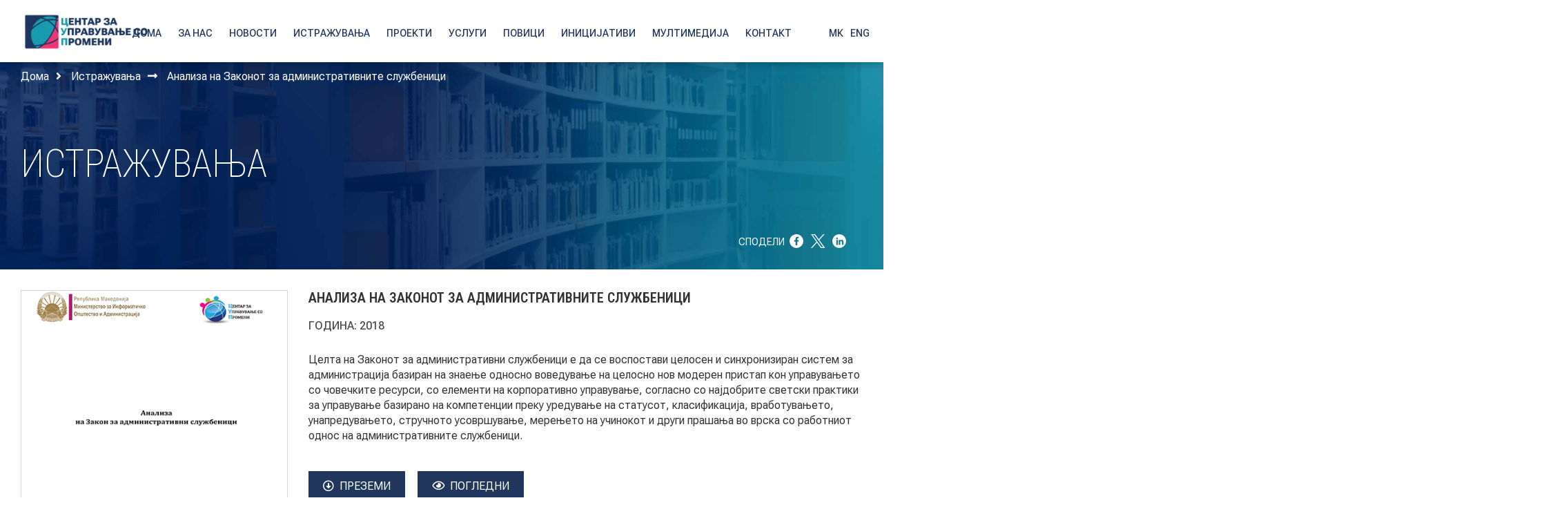

--- FILE ---
content_type: text/html; charset=UTF-8
request_url: https://cup.org.mk/publication/analysis-of-the-law-on-administrative-servants?lang=mk
body_size: 6558
content:

<!doctype html>
<html>

<head>
	<link rel="apple-touch-icon" sizes="180x180" href="/images/favicon/apple-touch-icon.png">
<link rel="icon" type="image/png" sizes="192x192" href="/images/favicon/android-chrome-192x192.png">
<link rel="manifest" href="/site.webmanifest">
<meta name="msapplication-TileColor" content="#da532c">
<meta name="theme-color" content="#ffffff">

<!-- FONTS -->
<link rel="preconnect" href="https://fonts.googleapis.com">
<link rel="preconnect" href="https://fonts.gstatic.com" crossorigin>
<link href="https://fonts.googleapis.com/css2?family=Roboto+Condensed:ital,wght@0,100..900;1,100..900&family=Roboto+Flex:opsz,wght,XOPQ,XTRA,YOPQ,YTDE,YTFI,YTLC,YTUC@8..144,100..1000,96,468,79,-203,738,514,712&display=swap" rel="stylesheet">
<!-- STYLES -->
<link href="/css/lightbox.css" rel="stylesheet">
<link rel="stylesheet" href="https://fonts.googleapis.com/icon?family=Material+Icons">
<link href="https://cdn.jsdelivr.net/npm/remixicon@3.5.0/fonts/remixicon.css" rel="stylesheet">
<script src="https://code.jquery.com/jquery-1.12.4.min.js" integrity="sha256-ZosEbRLbNQzLpnKIkEdrPv7lOy9C27hHQ+Xp8a4MxAQ=" crossorigin="anonymous"></script>
<!-- <script src="https://code.jquery.com/jquery-3.5.1.min.js" integrity="sha256-9/aliU8dGd2tb6OSsuzixeV4y/faTqgFtohetphbbj0=" crossorigin="anonymous"></script> -->
<link href="https://cdnjs.cloudflare.com/ajax/libs/slick-carousel/1.6.0/slick.min.css" rel="stylesheet" />
<link href="https://cdnjs.cloudflare.com/ajax/libs/slick-carousel/1.6.0/slick-theme.min.css" rel="stylesheet" />
<link rel="stylesheet" type="text/css" href="/css/hamburger.css">
<link rel="stylesheet" href="https://maxcdn.bootstrapcdn.com/bootstrap/3.3.7/css/bootstrap.min.css">
<link href="https://unpkg.com/aos@2.3.1/dist/aos.css" rel="stylesheet">

<!-- DATABLES -->
<link rel="stylesheet" type="text/css" href="https://cdn.datatables.net/v/dt/jszip-2.5.0/dt-1.10.21/b-1.6.3/b-flash-1.6.3/b-html5-1.6.3/b-print-1.6.3/sp-1.1.1/datatables.min.css" />
<script type="text/javascript" src="https://cdnjs.cloudflare.com/ajax/libs/pdfmake/0.1.36/pdfmake.min.js"></script>
<script type="text/javascript" src="https://cdnjs.cloudflare.com/ajax/libs/pdfmake/0.1.36/vfs_fonts.js"></script>
<script type="text/javascript" src="https://cdn.datatables.net/v/dt/jszip-2.5.0/dt-1.10.21/b-1.6.3/b-flash-1.6.3/b-html5-1.6.3/b-print-1.6.3/sp-1.1.1/datatables.min.js"></script>
<!-- MAPS CHARTS -->
<script src="https://cdn.amcharts.com/lib/4/core.js"></script>
<script src="https://cdn.amcharts.com/lib/4/charts.js"></script>
<script src="https://cdn.amcharts.com/lib/4/maps.js"></script>
<script src="/petitions/maps/macedonia.js"></script>
<script src="https://cdn.amcharts.com/lib/4/themes/animated.js"></script>
<script src="//www.amcharts.com/lib/4/themes/material.js"></script>

<script src="https://cdnjs.cloudflare.com/ajax/libs/rivets/0.9.5/rivets.bundled.min.js" integrity="sha512-XET1OuCL+KX0ZcUqdIzcC1TL8tHCrQJ6CpuktLZoMvdAuXI2ZtrVH+jnzbjxvmuHG3wbfZFiG0xJNEZcl0ADnw==" crossorigin="anonymous"></script>

<!-- TOASTR -->
<link href="/js/toastr.css" rel="stylesheet" />
<script type="text/javascript" src="/js/toastr.min.js"></script>

<link rel="stylesheet" type="text/css" href="/cup?v1.24.css">

<meta charset="utf-8">
<meta name="viewport" content="width=device-width, initial-scale=1.0" />

<script>
  (function(i,s,o,g,r,a,m){i['GoogleAnalyticsObject']=r;i[r]=i[r]||function(){
  (i[r].q=i[r].q||[]).push(arguments)},i[r].l=1*new Date();a=s.createElement(o),
  m=s.getElementsByTagName(o)[0];a.async=1;a.src=g;m.parentNode.insertBefore(a,m)
  })(window,document,'script','https://www.google-analytics.com/analytics.js','ga');

  ga('create', 'UA-90440726-1', 'auto');
  ga('send', 'pageview');

</script>
<link rel="stylesheet" href="https://use.fontawesome.com/releases/v5.7.0/css/all.css" integrity="sha384-lZN37f5QGtY3VHgisS14W3ExzMWZxybE1SJSEsQp9S+oqd12jhcu+A56Ebc1zFSJ" crossorigin="anonymous">

<!-- Facebook Pixel Code -->
<script>
    ! function(f, b, e, v, n, t, s) {
        if (f.fbq) return;
        n = f.fbq = function() {
            n.callMethod ?
                n.callMethod.apply(n, arguments) : n.queue.push(arguments)
        };
        if (!f._fbq) f._fbq = n;
        n.push = n;
        n.loaded = !0;
        n.version = '2.0';
        n.queue = [];
        t = b.createElement(e);
        t.async = !0;
        t.src = v;
        s = b.getElementsByTagName(e)[0];
        s.parentNode.insertBefore(t, s)
    }(window, document, 'script',
        'https://connect.facebook.net/en_US/fbevents.js');
    fbq('init', '565460950726445');
    fbq('track', 'PageView');
</script>


<noscript><img height="1" width="1" style="display:none" src="https://www.facebook.com/tr?id=565460950726445&ev=PageView&noscript=1" /></noscript>
<!-- End Facebook Pixel Code -->	<title>Анализа на Законот за административните службеници | ЦУП</title>

	<meta property="description" content="Центарот за управување со промени е невладина организација која промовира разбирање и ненасилни промени во општеството преку зајакнувањето на капацитетите на јавната администрација, граѓанскиот сектор, бизнис заедницата, евро - интеграцијата и инвестирањето во луѓето" />
	<meta property="og:type" content="website" />
	<meta property="og:title" content="Анализа на Законот за административните службеници" />
	<meta property="og:description" content="&lt;p&gt;Целта на Законот за административни службеници е да се воспостави целосен и синхронизиран систем за администрација базиран на знаење односно воведување на целосно нов модерен пристап кон управувањето со човечките ресурси, со елементи на корпоративно управување, согласно со најдобрите светски практики за управување базирано на компетенции преку уредување на статусот, класификација, вработувањето, унапредувањето, стручното усовршување, мерењето на учинокот и други прашања во врска со работниот однос на административните службеници.&lt;/p&gt;
" />
	<meta property="og:image" content="https://cup.org.mk/publication/analiza_na_zas_24092018.png" />
	<!-- <meta property="og:image:width" content="500" />
	<meta property="og:image:height" content="500" /> -->
	<meta property="og:site_name" content="Центар за управување со промени">
	<meta property="article:publisher" content="https://www.facebook.com/centarzaupravuvanjesopromeni">


	<link href="/lightbox.css" rel="stylesheet">
</head>

<body>

	
<div class="header">
  <nav>
    <div class="container-fluid">
      <div class="row">
        <div class="col-xs-6">
          <div class="mobile-menu-button-wrap">
            <button class="hamburger hamburger--3dy" type="button" id="mobile-menu-button">
              <span class="hamburger-box">
                <span class="hamburger-inner"></span>
              </span>
            </button>
          </div>
        </div>
        <div class="col-xs-6">
          <div class="mobile-lang">

                          <a href="?lang=mk">МК</a> <span>|</span>
              <a href="?lang=eng">ENG</a>
                      </div>
        </div>
      </div>
    </div>

    <a href="/home"><img id="logo" src="/images/cup_new_mk.png" /></a>
    <ul id="mobile-menu-main">

      <li><a role="button" href="/home"><img class="mobile-menu-imgs show-mobile lazyload" data-src="/images/menu/home.png">Дома</a></li>

      <div class="dropdown">
        <li><a role="button" href="#"><img class="mobile-menu-imgs show-mobile lazyload" data-src="/images/menu/aboutus.png">За нас</a></li>
        <div class="dropdown-content">
          <a role="button" href="/about-us"><img class="mobile-menu-imgs show-mobile lazyload" data-src="/images/menu/aboutus.png">Што работи ЦУП?</a>
          <a role="button" href="/our-team"><img class="mobile-menu-imgs show-mobile lazyload" data-src="/images/menu/team.png">Нашиот тим</a>
          <a role="button" href="/our-supporters"><img class="mobile-menu-imgs show-mobile lazyload" data-src="/images/menu/donation.png">Наши поддржувачи</a>
          <a role="button" href="/annual-reports"><img class="mobile-menu-imgs show-mobile lazyload" data-src="/images/menu/reports.png">Годишни извештаи</a>
          <a role="button" href="/iso"><img class="mobile-menu-imgs show-mobile lazyload" data-src="/images/menu/reports.png">ИСО 9001</a>
          <a role="button" href="/evolve"><img class="mobile-menu-imgs show-mobile lazyload" data-src="/images/menu/suitcase.png">ЕВОЛВ</a>
        </div>
      </div>

      <li><a role="button" href="/events"><img class="mobile-menu-imgs show-mobile lazyload" data-src="/images/menu/news.png">Новости</a></li>

      <li><a role="button" href="/publikacii"><img class="mobile-menu-imgs show-mobile lazyload" data-src="/images/menu/publications.png">Истражувања</a></li>

      <li><a role="button" href="/proekti"><img class="mobile-menu-imgs show-mobile lazyload" data-src="/images/menu/projects.png">Проекти</a></li>

      <div class="dropdown">
        <li><a role="button" href="/uslugi"><img class="mobile-menu-imgs show-mobile lazyload" data-src="/images/menu/making.png">Услуги</a></li>
        <div class="dropdown-content">
          <a role="button" href="/catalogue.php"><img class="mobile-menu-imgs show-mobile lazyload" data-src="/images/menu/interface.png">Каталог на услуги</a>
        </div>
      </div>

      <div class="dropdown">
        <li><a role="button" href="/calls-active"><img class="mobile-menu-imgs show-mobile lazyload" data-src="/images/menu/speaker.png">Повици</a></li>
        <div class="dropdown-content">
          <a role="button" href="/calls-active"><img class="mobile-menu-imgs show-mobile lazyload" data-src="/images/menu/time.png">Актуелни повици</a>
          <a role="button" href="/calls-archive"><img class="mobile-menu-imgs show-mobile lazyload" data-src="/images/menu/archive.png">Архива</a>
        </div>
      </div>

      <div class="dropdown">
        <li><a role="button" href="/initiatives"><img class="mobile-menu-imgs show-mobile lazyload" data-src="/images/menu/lightbulb.png">Иницијативи</a></li>
        <div class="dropdown-content">
          <a role="button" href="/initiatives-procedure"><img class="mobile-menu-imgs show-mobile lazyload" data-src="/images/menu/mission.png">Постапка</a>
          <a role="button" href="/initiatives#startPetition"><img class="mobile-menu-imgs show-mobile lazyload" data-src="/images/menu/team.png">Поднеси иницијатива</a>
          <a role="button" href="/initiatives"><img class="mobile-menu-imgs show-mobile lazyload" data-src="/images/menu/donation.png">Поддржи иницијатива</a>

        </div>
      </div>

      <div class="dropdown">
        <li><a role="button" href="/galerija"><img class="mobile-menu-imgs show-mobile lazyload" data-src="/images/menu/multimedia.png">Мултимедија</a></li>
        <div class="dropdown-content">
          <a role="button" href="/galerija"><img class="mobile-menu-imgs show-mobile lazyload" data-src="/images/menu/gallery.png">Галерија</a>
          <a role="button" href="/multimedia-video"><img class="mobile-menu-imgs show-mobile lazyload" data-src="/images/menu/video.png">Видео</a>
        </div>
      </div>

      <li><a role="button" href="/contact-us"><img class="mobile-menu-imgs show-mobile lazyload" data-src="/images/menu/contact.png">Контакт</a></li>

      <li class="header-lang">
        <a href="?lang=mk">МК</a> | <a href="?lang=eng">ENG</a>      </li>
    </ul>
  </nav>
</div>

<script type="text/javascript">
  $(function() {
    // this will get the full URL at the address bar
    var url = window.location.href;

    // passes on every "a" tag
    $("nav a").each(function() {
      // checks if its the same on the address bar
      if (url == (this.href)) {
        $(this).closest("li").addClass("active");
      }
    });
  });

  window.addEventListener("scroll", function() {
    const header = document.querySelector(".header");

    if (window.scrollY > 90) {
      header.classList.add("scrolled");
    } else {
      header.classList.remove("scrolled");
    }
  });
</script>

<div class="main-container">
	<div class="short-header lazyload" data-bg="/images/headers/banner-publications">
		<div class="container-narrow">
			<div class="training-header-inner">
				<div class="breadcrumb-custom">
					<a href="/home">Дома</a><i class="fas fa-angle-right"></i>
					<a href="/publikacii">Истражувања</a><i class="fas fa-long-arrow-alt-right"></i>
					<a href="/publication/analysis-of-the-law-on-administrative-servants">Анализа на Законот за административните службеници</a>
				</div>
				<h1>Истражувања</h1>
			</div>
		</div>
		<div class="training-header-social">
			<span>Сподели</span>
						<a href="https://www.facebook.com/sharer.php?u=cup.org.mk/publication/analysis-of-the-law-on-administrative-servants?lang=mk" target="_blank"><img class="lazyload" data-src="/trainings/facebook.svg"></a>
			<a href="https://twitter.com/intent/tweet?text=cup.org.mk/publication/analysis-of-the-law-on-administrative-servants?lang=mk" target="_blank"><img class="lazyload" data-src="/trainings/twitter.svg"></a>
			<a href="https://www.linkedin.com/shareArticle?mini=true&amp;url=cup.org.mk/publication/analysis-of-the-law-on-administrative-servants?lang=mk" target="_blank"><img class="lazyload" data-src="/trainings/linkedin.svg"></a>
		</div>
	</div>

	<div class="container-narrow">

		<div itemscope itemtype="https://schema.org/CreativeWork" class="publication-wrap">
			<meta itemprop="image" content="https://cup.org.mk/publications/analiza_na_zas_24092018.png" />
			<meta itemprop="url" content="https://cup.org.mk/publications/publications/analiza_na_zas_24092018.pdf" />
			<div itemprop="publisher" itemscope itemtype="http://schema.org/Organization">
				<meta itemprop="name" content="Центар за управување со промени" />
				<meta itemprop="url" content="https://cup.org.mk" />
			</div>
			<div itemprop="copyrightHolder" itemscope itemtype="http://schema.org/Organization">
				<meta itemprop="name" content="Центар за управување со промени" />
				<meta itemprop="url" content="https://cup.org.mk" />
			</div>

			<div class="row">

				<div class="col-sm-4">
					<div class="publication-image">

												<img src="/publication/analiza_na_zas_24092018.png" width=90%>
					</div>
				</div>

				<div class="col-sm-8">
					<h2 itemprop="headline">Анализа на Законот за административните службеници</h2>
										<h3><span>година: </span><span itemprop='copyrightYear'>2018</span></h3>					<div itemprop="description">
						<p><p>Целта на Законот за административни службеници е да се воспостави целосен и синхронизиран систем за администрација базиран на знаење односно воведување на целосно нов модерен пристап кон управувањето со човечките ресурси, со елементи на корпоративно управување, согласно со најдобрите светски практики за управување базирано на компетенции преку уредување на статусот, класификација, вработувањето, унапредувањето, стручното усовршување, мерењето на учинокот и други прашања во врска со работниот однос на административните службеници.</p>
</p>
					</div>
					<a role="button" class="btn btn-default cup-button" href="/publication/analiza_na_zas_24092018.pdf" download><i class="far fa-arrow-alt-circle-down"></i>Преземи</a>
					
										<a role="button" class="btn btn-default cup-button" target="_blank" href="/publication/analiza_na_zas_24092018.pdf"><i class="far fa-eye"></i>Погледни</a>
				</div>
			</div>

		</div>

		
			<h2 class="heading-after">Слични публикации</h2>
			<div class="publications-slick">
									<div class="publication">
						<a href="/publication/analysis-of-the-modalities-for-establishing-training-academy-for-administrative-servants"><img src="/publication/Analiza za akademija za strucno usovrsuvanje_10.jpg"></a>
						<a href="/publication/analysis-of-the-modalities-for-establishing-training-academy-for-administrative-servants">
							<h4>Анализа на модалитетите за воспоставување Академија за стручно усовршување на административните службеници</h4>
						</a>
					</div>
									<div class="publication">
						<a href="/publication/analysis-of-the-law-on-public-sector-employees"><img src="/publication/analiza_na_zvjs_24092018.jpg"></a>
						<a href="/publication/analysis-of-the-law-on-public-sector-employees">
							<h4>Анализа на Законот за вработените во јавниот сектор</h4>
						</a>
					</div>
									<div class="publication">
						<a href="/publication/template-c-for-conducting-functional-analysis"><img src="/publication/metodologija-za-sproveduvanje-na-fa.jpg"></a>
						<a href="/publication/template-c-for-conducting-functional-analysis">
							<h4>Образец В за спроведување функционална анализа</h4>
						</a>
					</div>
									<div class="publication">
						<a href="/publication/templates-for-conducting-functional-analysis"><img src="/publication/metodologija-za-sproveduvanje-na-fa.jpg"></a>
						<a href="/publication/templates-for-conducting-functional-analysis">
							<h4>Обрасци за спроведување функционална анализа</h4>
						</a>
					</div>
									<div class="publication">
						<a href="/publication/methodology-for-conducting-functional-analysis-in-public-sector-institutions"><img src="/publication/metodologija-za-sproveduvanje-na-fa.jpg"></a>
						<a href="/publication/methodology-for-conducting-functional-analysis-in-public-sector-institutions">
							<h4>Методологија за спроведување на функционална анализа во институциите од јавниот сектор
</h4>
						</a>
					</div>
									<div class="publication">
						<a href="/publication/open-data-strategy-2018-2020"><img src="/publication/Strategija-za-otvoreni-podatoci_mk.jpg"></a>
						<a href="/publication/open-data-strategy-2018-2020">
							<h4>Стратегија за отворени податоци 2018-2020</h4>
						</a>
					</div>
							</div>
			</div>


	
<div class="footer-wrap" style="background-image: url('/images/footer-back.jpg');">
  <div class="above-footer">
    <div class="container-narrow">
      <div class="row">
        <div class="col-md-4 footer-contact">
          <img class="footer-logo" src="/images/cup_new_white_mk.png">
          <p>ул.Митрополит Теодосиј Гологанов бр.34а, <br>
    1000 Скопје, Северна Македонија<br>
    <p>Тел: +389 2 6092 216<br>
     e-mail: <a href='mailto:info@cup.org.mk'>info@cup.org.mk</a>
     
    </p></p>
        </div>

        <div class="col-md-6">
          <div class="row footer-links">

            <div class="col-md-4">
              <a href="/home">Дома</a>
              <a href="/about-us">За нас</a>
              <a href="/our-team">Нашиот тим</a>
              <a href="/contact-us">Контакт</a>
            </div>

            <div class="col-md-4">
              <a href="/events">Новости</a>
              <a href="/proekti">Проекти</a>
              <a href="/publikacii">Истражувања</a>
              <a href="/calls-active">Повици</a>
            </div>

            <div class="col-md-4">
              <a href="/uslugi">Услуги</a>
              <a href="/galerija">Галерија</a>
              <a href="/multimedia-video">Видео</a>
              <a href="/annual-reports">Годишни извештаи</a>
            </div>

          </div>
        </div>

        <div class="col-md-2 footer-social">
          <a href="https://www.linkedin.com/company/center-for-change-management-ccm/"><img src="/images/linkedin.png"></a>
          <a href="http://www.facebook.com/centarzaupravuvanjesopromeni/?fref=ts"><img src="/images/facebook.png"></a>
          <a href="https://twitter.com/CCM_Skopje"><img src="/trainings/twitter.svg"></a>
          <a href="https://www.instagram.com/cup_skopje/"><img src="/images/instagram.png"></a>
        </div>
      
      </div>
    </div>

  </div>

  <div class="footer-copyright container-narrow">
    <p>Copyright&copy Центар за управување со промени</p>
  </div>

</div>

<!-- Main container div ending -->
</div>

<script>
  /* Every time the window is scrolled ... */
  $(window).scroll(function() {

    /* Check the location of each desired element */
    $('.animation').each(function(i) {

      var bottom_of_object = $(this).offset().top + $(this).outerHeight();
      var bottom_of_window = $(window).scrollTop() + $(window).height();

      /* If the object is completely visible in the window, fade it in */
      if (bottom_of_window > bottom_of_object) {

        $(this).animate({
          'opacity': '1'
        }, 600);

      }

    });

  });
</script>

<!-- <script src="slick/slick.min.js" type="text/javascript" charset="utf-8"></script> -->
<!-- <script type="text/javascript" src="//cdn.jsdelivr.net/npm/slick-carousel@1.8.1/slick/slick.min.js"></script> -->

<script>
  $("#mobile-menu-button").click(function() {
    $("#mobile-menu-button").toggleClass("is-active");
    $("#mobile-menu-main").toggleClass("open");
    $("body").toggleClass("no-scroll");
  });
</script>

<script src="https://unpkg.com/aos@2.3.1/dist/aos.js"></script>
<script>
  AOS.init({
    once: true
  });
</script>

<script src="/js/lazysizes.min.js" async=""></script>
<script src="https://cdnjs.cloudflare.com/ajax/libs/slick-carousel/1.6.0/slick.min.js"></script>
<script src="/scripts/menu.js"></script>

<script src="https://www.google.com/recaptcha/api.js?render=6LeW4RcaAAAAANNApvq-TZiIfYfxI-KGblwZUikp"></script>

<script>
  grecaptcha.ready(function() {
    // do request for recaptcha token
    // response is promise with passed token
    grecaptcha.execute('6LeW4RcaAAAAANNApvq-TZiIfYfxI-KGblwZUikp', {
        action: 'validate_captcha'
      })
      .then(function(token) {
        // add token value to form
        document.getElementById('recaptcha').value = token;
      });
  });
</script>

<script src="https://maxcdn.bootstrapcdn.com/bootstrap/3.4.1/js/bootstrap.min.js"></script>

</script>	<script>
		$(document).ready(function() {
			$('.publications-slick').slick({
				infinite: false,
				fade: false,
				autoplay: false,
				arrows: true,
				slidesToShow: 4,
				slidesToScroll: 4,
				dots: true,
				responsive: [{
						breakpoint: 1366,
						settings: {
							slidesToShow: 4,
							slidesToScroll: 4
						}
					},
					{
						breakpoint: 1199,
						settings: {
							dots: false,
							slidesToShow: 3,
							slidesToScroll: 1
						}
					},
					{
						breakpoint: 991,
						settings: {
							dots: false,
							slidesToShow: 2,
							slidesToScroll: 1
						}
					},
					{
						breakpoint: 540,
						settings: {
							dots: false,
							arrows: false,
							autoplay: true,
							slidesToShow: 1,
							slidesToScroll: 1
						}
					}
				]
			});
		});
	</script>

--- FILE ---
content_type: text/html; charset=utf-8
request_url: https://www.google.com/recaptcha/api2/anchor?ar=1&k=6LeW4RcaAAAAANNApvq-TZiIfYfxI-KGblwZUikp&co=aHR0cHM6Ly9jdXAub3JnLm1rOjQ0Mw..&hl=en&v=PoyoqOPhxBO7pBk68S4YbpHZ&size=invisible&anchor-ms=20000&execute-ms=30000&cb=fzeacuphtcau
body_size: 48768
content:
<!DOCTYPE HTML><html dir="ltr" lang="en"><head><meta http-equiv="Content-Type" content="text/html; charset=UTF-8">
<meta http-equiv="X-UA-Compatible" content="IE=edge">
<title>reCAPTCHA</title>
<style type="text/css">
/* cyrillic-ext */
@font-face {
  font-family: 'Roboto';
  font-style: normal;
  font-weight: 400;
  font-stretch: 100%;
  src: url(//fonts.gstatic.com/s/roboto/v48/KFO7CnqEu92Fr1ME7kSn66aGLdTylUAMa3GUBHMdazTgWw.woff2) format('woff2');
  unicode-range: U+0460-052F, U+1C80-1C8A, U+20B4, U+2DE0-2DFF, U+A640-A69F, U+FE2E-FE2F;
}
/* cyrillic */
@font-face {
  font-family: 'Roboto';
  font-style: normal;
  font-weight: 400;
  font-stretch: 100%;
  src: url(//fonts.gstatic.com/s/roboto/v48/KFO7CnqEu92Fr1ME7kSn66aGLdTylUAMa3iUBHMdazTgWw.woff2) format('woff2');
  unicode-range: U+0301, U+0400-045F, U+0490-0491, U+04B0-04B1, U+2116;
}
/* greek-ext */
@font-face {
  font-family: 'Roboto';
  font-style: normal;
  font-weight: 400;
  font-stretch: 100%;
  src: url(//fonts.gstatic.com/s/roboto/v48/KFO7CnqEu92Fr1ME7kSn66aGLdTylUAMa3CUBHMdazTgWw.woff2) format('woff2');
  unicode-range: U+1F00-1FFF;
}
/* greek */
@font-face {
  font-family: 'Roboto';
  font-style: normal;
  font-weight: 400;
  font-stretch: 100%;
  src: url(//fonts.gstatic.com/s/roboto/v48/KFO7CnqEu92Fr1ME7kSn66aGLdTylUAMa3-UBHMdazTgWw.woff2) format('woff2');
  unicode-range: U+0370-0377, U+037A-037F, U+0384-038A, U+038C, U+038E-03A1, U+03A3-03FF;
}
/* math */
@font-face {
  font-family: 'Roboto';
  font-style: normal;
  font-weight: 400;
  font-stretch: 100%;
  src: url(//fonts.gstatic.com/s/roboto/v48/KFO7CnqEu92Fr1ME7kSn66aGLdTylUAMawCUBHMdazTgWw.woff2) format('woff2');
  unicode-range: U+0302-0303, U+0305, U+0307-0308, U+0310, U+0312, U+0315, U+031A, U+0326-0327, U+032C, U+032F-0330, U+0332-0333, U+0338, U+033A, U+0346, U+034D, U+0391-03A1, U+03A3-03A9, U+03B1-03C9, U+03D1, U+03D5-03D6, U+03F0-03F1, U+03F4-03F5, U+2016-2017, U+2034-2038, U+203C, U+2040, U+2043, U+2047, U+2050, U+2057, U+205F, U+2070-2071, U+2074-208E, U+2090-209C, U+20D0-20DC, U+20E1, U+20E5-20EF, U+2100-2112, U+2114-2115, U+2117-2121, U+2123-214F, U+2190, U+2192, U+2194-21AE, U+21B0-21E5, U+21F1-21F2, U+21F4-2211, U+2213-2214, U+2216-22FF, U+2308-230B, U+2310, U+2319, U+231C-2321, U+2336-237A, U+237C, U+2395, U+239B-23B7, U+23D0, U+23DC-23E1, U+2474-2475, U+25AF, U+25B3, U+25B7, U+25BD, U+25C1, U+25CA, U+25CC, U+25FB, U+266D-266F, U+27C0-27FF, U+2900-2AFF, U+2B0E-2B11, U+2B30-2B4C, U+2BFE, U+3030, U+FF5B, U+FF5D, U+1D400-1D7FF, U+1EE00-1EEFF;
}
/* symbols */
@font-face {
  font-family: 'Roboto';
  font-style: normal;
  font-weight: 400;
  font-stretch: 100%;
  src: url(//fonts.gstatic.com/s/roboto/v48/KFO7CnqEu92Fr1ME7kSn66aGLdTylUAMaxKUBHMdazTgWw.woff2) format('woff2');
  unicode-range: U+0001-000C, U+000E-001F, U+007F-009F, U+20DD-20E0, U+20E2-20E4, U+2150-218F, U+2190, U+2192, U+2194-2199, U+21AF, U+21E6-21F0, U+21F3, U+2218-2219, U+2299, U+22C4-22C6, U+2300-243F, U+2440-244A, U+2460-24FF, U+25A0-27BF, U+2800-28FF, U+2921-2922, U+2981, U+29BF, U+29EB, U+2B00-2BFF, U+4DC0-4DFF, U+FFF9-FFFB, U+10140-1018E, U+10190-1019C, U+101A0, U+101D0-101FD, U+102E0-102FB, U+10E60-10E7E, U+1D2C0-1D2D3, U+1D2E0-1D37F, U+1F000-1F0FF, U+1F100-1F1AD, U+1F1E6-1F1FF, U+1F30D-1F30F, U+1F315, U+1F31C, U+1F31E, U+1F320-1F32C, U+1F336, U+1F378, U+1F37D, U+1F382, U+1F393-1F39F, U+1F3A7-1F3A8, U+1F3AC-1F3AF, U+1F3C2, U+1F3C4-1F3C6, U+1F3CA-1F3CE, U+1F3D4-1F3E0, U+1F3ED, U+1F3F1-1F3F3, U+1F3F5-1F3F7, U+1F408, U+1F415, U+1F41F, U+1F426, U+1F43F, U+1F441-1F442, U+1F444, U+1F446-1F449, U+1F44C-1F44E, U+1F453, U+1F46A, U+1F47D, U+1F4A3, U+1F4B0, U+1F4B3, U+1F4B9, U+1F4BB, U+1F4BF, U+1F4C8-1F4CB, U+1F4D6, U+1F4DA, U+1F4DF, U+1F4E3-1F4E6, U+1F4EA-1F4ED, U+1F4F7, U+1F4F9-1F4FB, U+1F4FD-1F4FE, U+1F503, U+1F507-1F50B, U+1F50D, U+1F512-1F513, U+1F53E-1F54A, U+1F54F-1F5FA, U+1F610, U+1F650-1F67F, U+1F687, U+1F68D, U+1F691, U+1F694, U+1F698, U+1F6AD, U+1F6B2, U+1F6B9-1F6BA, U+1F6BC, U+1F6C6-1F6CF, U+1F6D3-1F6D7, U+1F6E0-1F6EA, U+1F6F0-1F6F3, U+1F6F7-1F6FC, U+1F700-1F7FF, U+1F800-1F80B, U+1F810-1F847, U+1F850-1F859, U+1F860-1F887, U+1F890-1F8AD, U+1F8B0-1F8BB, U+1F8C0-1F8C1, U+1F900-1F90B, U+1F93B, U+1F946, U+1F984, U+1F996, U+1F9E9, U+1FA00-1FA6F, U+1FA70-1FA7C, U+1FA80-1FA89, U+1FA8F-1FAC6, U+1FACE-1FADC, U+1FADF-1FAE9, U+1FAF0-1FAF8, U+1FB00-1FBFF;
}
/* vietnamese */
@font-face {
  font-family: 'Roboto';
  font-style: normal;
  font-weight: 400;
  font-stretch: 100%;
  src: url(//fonts.gstatic.com/s/roboto/v48/KFO7CnqEu92Fr1ME7kSn66aGLdTylUAMa3OUBHMdazTgWw.woff2) format('woff2');
  unicode-range: U+0102-0103, U+0110-0111, U+0128-0129, U+0168-0169, U+01A0-01A1, U+01AF-01B0, U+0300-0301, U+0303-0304, U+0308-0309, U+0323, U+0329, U+1EA0-1EF9, U+20AB;
}
/* latin-ext */
@font-face {
  font-family: 'Roboto';
  font-style: normal;
  font-weight: 400;
  font-stretch: 100%;
  src: url(//fonts.gstatic.com/s/roboto/v48/KFO7CnqEu92Fr1ME7kSn66aGLdTylUAMa3KUBHMdazTgWw.woff2) format('woff2');
  unicode-range: U+0100-02BA, U+02BD-02C5, U+02C7-02CC, U+02CE-02D7, U+02DD-02FF, U+0304, U+0308, U+0329, U+1D00-1DBF, U+1E00-1E9F, U+1EF2-1EFF, U+2020, U+20A0-20AB, U+20AD-20C0, U+2113, U+2C60-2C7F, U+A720-A7FF;
}
/* latin */
@font-face {
  font-family: 'Roboto';
  font-style: normal;
  font-weight: 400;
  font-stretch: 100%;
  src: url(//fonts.gstatic.com/s/roboto/v48/KFO7CnqEu92Fr1ME7kSn66aGLdTylUAMa3yUBHMdazQ.woff2) format('woff2');
  unicode-range: U+0000-00FF, U+0131, U+0152-0153, U+02BB-02BC, U+02C6, U+02DA, U+02DC, U+0304, U+0308, U+0329, U+2000-206F, U+20AC, U+2122, U+2191, U+2193, U+2212, U+2215, U+FEFF, U+FFFD;
}
/* cyrillic-ext */
@font-face {
  font-family: 'Roboto';
  font-style: normal;
  font-weight: 500;
  font-stretch: 100%;
  src: url(//fonts.gstatic.com/s/roboto/v48/KFO7CnqEu92Fr1ME7kSn66aGLdTylUAMa3GUBHMdazTgWw.woff2) format('woff2');
  unicode-range: U+0460-052F, U+1C80-1C8A, U+20B4, U+2DE0-2DFF, U+A640-A69F, U+FE2E-FE2F;
}
/* cyrillic */
@font-face {
  font-family: 'Roboto';
  font-style: normal;
  font-weight: 500;
  font-stretch: 100%;
  src: url(//fonts.gstatic.com/s/roboto/v48/KFO7CnqEu92Fr1ME7kSn66aGLdTylUAMa3iUBHMdazTgWw.woff2) format('woff2');
  unicode-range: U+0301, U+0400-045F, U+0490-0491, U+04B0-04B1, U+2116;
}
/* greek-ext */
@font-face {
  font-family: 'Roboto';
  font-style: normal;
  font-weight: 500;
  font-stretch: 100%;
  src: url(//fonts.gstatic.com/s/roboto/v48/KFO7CnqEu92Fr1ME7kSn66aGLdTylUAMa3CUBHMdazTgWw.woff2) format('woff2');
  unicode-range: U+1F00-1FFF;
}
/* greek */
@font-face {
  font-family: 'Roboto';
  font-style: normal;
  font-weight: 500;
  font-stretch: 100%;
  src: url(//fonts.gstatic.com/s/roboto/v48/KFO7CnqEu92Fr1ME7kSn66aGLdTylUAMa3-UBHMdazTgWw.woff2) format('woff2');
  unicode-range: U+0370-0377, U+037A-037F, U+0384-038A, U+038C, U+038E-03A1, U+03A3-03FF;
}
/* math */
@font-face {
  font-family: 'Roboto';
  font-style: normal;
  font-weight: 500;
  font-stretch: 100%;
  src: url(//fonts.gstatic.com/s/roboto/v48/KFO7CnqEu92Fr1ME7kSn66aGLdTylUAMawCUBHMdazTgWw.woff2) format('woff2');
  unicode-range: U+0302-0303, U+0305, U+0307-0308, U+0310, U+0312, U+0315, U+031A, U+0326-0327, U+032C, U+032F-0330, U+0332-0333, U+0338, U+033A, U+0346, U+034D, U+0391-03A1, U+03A3-03A9, U+03B1-03C9, U+03D1, U+03D5-03D6, U+03F0-03F1, U+03F4-03F5, U+2016-2017, U+2034-2038, U+203C, U+2040, U+2043, U+2047, U+2050, U+2057, U+205F, U+2070-2071, U+2074-208E, U+2090-209C, U+20D0-20DC, U+20E1, U+20E5-20EF, U+2100-2112, U+2114-2115, U+2117-2121, U+2123-214F, U+2190, U+2192, U+2194-21AE, U+21B0-21E5, U+21F1-21F2, U+21F4-2211, U+2213-2214, U+2216-22FF, U+2308-230B, U+2310, U+2319, U+231C-2321, U+2336-237A, U+237C, U+2395, U+239B-23B7, U+23D0, U+23DC-23E1, U+2474-2475, U+25AF, U+25B3, U+25B7, U+25BD, U+25C1, U+25CA, U+25CC, U+25FB, U+266D-266F, U+27C0-27FF, U+2900-2AFF, U+2B0E-2B11, U+2B30-2B4C, U+2BFE, U+3030, U+FF5B, U+FF5D, U+1D400-1D7FF, U+1EE00-1EEFF;
}
/* symbols */
@font-face {
  font-family: 'Roboto';
  font-style: normal;
  font-weight: 500;
  font-stretch: 100%;
  src: url(//fonts.gstatic.com/s/roboto/v48/KFO7CnqEu92Fr1ME7kSn66aGLdTylUAMaxKUBHMdazTgWw.woff2) format('woff2');
  unicode-range: U+0001-000C, U+000E-001F, U+007F-009F, U+20DD-20E0, U+20E2-20E4, U+2150-218F, U+2190, U+2192, U+2194-2199, U+21AF, U+21E6-21F0, U+21F3, U+2218-2219, U+2299, U+22C4-22C6, U+2300-243F, U+2440-244A, U+2460-24FF, U+25A0-27BF, U+2800-28FF, U+2921-2922, U+2981, U+29BF, U+29EB, U+2B00-2BFF, U+4DC0-4DFF, U+FFF9-FFFB, U+10140-1018E, U+10190-1019C, U+101A0, U+101D0-101FD, U+102E0-102FB, U+10E60-10E7E, U+1D2C0-1D2D3, U+1D2E0-1D37F, U+1F000-1F0FF, U+1F100-1F1AD, U+1F1E6-1F1FF, U+1F30D-1F30F, U+1F315, U+1F31C, U+1F31E, U+1F320-1F32C, U+1F336, U+1F378, U+1F37D, U+1F382, U+1F393-1F39F, U+1F3A7-1F3A8, U+1F3AC-1F3AF, U+1F3C2, U+1F3C4-1F3C6, U+1F3CA-1F3CE, U+1F3D4-1F3E0, U+1F3ED, U+1F3F1-1F3F3, U+1F3F5-1F3F7, U+1F408, U+1F415, U+1F41F, U+1F426, U+1F43F, U+1F441-1F442, U+1F444, U+1F446-1F449, U+1F44C-1F44E, U+1F453, U+1F46A, U+1F47D, U+1F4A3, U+1F4B0, U+1F4B3, U+1F4B9, U+1F4BB, U+1F4BF, U+1F4C8-1F4CB, U+1F4D6, U+1F4DA, U+1F4DF, U+1F4E3-1F4E6, U+1F4EA-1F4ED, U+1F4F7, U+1F4F9-1F4FB, U+1F4FD-1F4FE, U+1F503, U+1F507-1F50B, U+1F50D, U+1F512-1F513, U+1F53E-1F54A, U+1F54F-1F5FA, U+1F610, U+1F650-1F67F, U+1F687, U+1F68D, U+1F691, U+1F694, U+1F698, U+1F6AD, U+1F6B2, U+1F6B9-1F6BA, U+1F6BC, U+1F6C6-1F6CF, U+1F6D3-1F6D7, U+1F6E0-1F6EA, U+1F6F0-1F6F3, U+1F6F7-1F6FC, U+1F700-1F7FF, U+1F800-1F80B, U+1F810-1F847, U+1F850-1F859, U+1F860-1F887, U+1F890-1F8AD, U+1F8B0-1F8BB, U+1F8C0-1F8C1, U+1F900-1F90B, U+1F93B, U+1F946, U+1F984, U+1F996, U+1F9E9, U+1FA00-1FA6F, U+1FA70-1FA7C, U+1FA80-1FA89, U+1FA8F-1FAC6, U+1FACE-1FADC, U+1FADF-1FAE9, U+1FAF0-1FAF8, U+1FB00-1FBFF;
}
/* vietnamese */
@font-face {
  font-family: 'Roboto';
  font-style: normal;
  font-weight: 500;
  font-stretch: 100%;
  src: url(//fonts.gstatic.com/s/roboto/v48/KFO7CnqEu92Fr1ME7kSn66aGLdTylUAMa3OUBHMdazTgWw.woff2) format('woff2');
  unicode-range: U+0102-0103, U+0110-0111, U+0128-0129, U+0168-0169, U+01A0-01A1, U+01AF-01B0, U+0300-0301, U+0303-0304, U+0308-0309, U+0323, U+0329, U+1EA0-1EF9, U+20AB;
}
/* latin-ext */
@font-face {
  font-family: 'Roboto';
  font-style: normal;
  font-weight: 500;
  font-stretch: 100%;
  src: url(//fonts.gstatic.com/s/roboto/v48/KFO7CnqEu92Fr1ME7kSn66aGLdTylUAMa3KUBHMdazTgWw.woff2) format('woff2');
  unicode-range: U+0100-02BA, U+02BD-02C5, U+02C7-02CC, U+02CE-02D7, U+02DD-02FF, U+0304, U+0308, U+0329, U+1D00-1DBF, U+1E00-1E9F, U+1EF2-1EFF, U+2020, U+20A0-20AB, U+20AD-20C0, U+2113, U+2C60-2C7F, U+A720-A7FF;
}
/* latin */
@font-face {
  font-family: 'Roboto';
  font-style: normal;
  font-weight: 500;
  font-stretch: 100%;
  src: url(//fonts.gstatic.com/s/roboto/v48/KFO7CnqEu92Fr1ME7kSn66aGLdTylUAMa3yUBHMdazQ.woff2) format('woff2');
  unicode-range: U+0000-00FF, U+0131, U+0152-0153, U+02BB-02BC, U+02C6, U+02DA, U+02DC, U+0304, U+0308, U+0329, U+2000-206F, U+20AC, U+2122, U+2191, U+2193, U+2212, U+2215, U+FEFF, U+FFFD;
}
/* cyrillic-ext */
@font-face {
  font-family: 'Roboto';
  font-style: normal;
  font-weight: 900;
  font-stretch: 100%;
  src: url(//fonts.gstatic.com/s/roboto/v48/KFO7CnqEu92Fr1ME7kSn66aGLdTylUAMa3GUBHMdazTgWw.woff2) format('woff2');
  unicode-range: U+0460-052F, U+1C80-1C8A, U+20B4, U+2DE0-2DFF, U+A640-A69F, U+FE2E-FE2F;
}
/* cyrillic */
@font-face {
  font-family: 'Roboto';
  font-style: normal;
  font-weight: 900;
  font-stretch: 100%;
  src: url(//fonts.gstatic.com/s/roboto/v48/KFO7CnqEu92Fr1ME7kSn66aGLdTylUAMa3iUBHMdazTgWw.woff2) format('woff2');
  unicode-range: U+0301, U+0400-045F, U+0490-0491, U+04B0-04B1, U+2116;
}
/* greek-ext */
@font-face {
  font-family: 'Roboto';
  font-style: normal;
  font-weight: 900;
  font-stretch: 100%;
  src: url(//fonts.gstatic.com/s/roboto/v48/KFO7CnqEu92Fr1ME7kSn66aGLdTylUAMa3CUBHMdazTgWw.woff2) format('woff2');
  unicode-range: U+1F00-1FFF;
}
/* greek */
@font-face {
  font-family: 'Roboto';
  font-style: normal;
  font-weight: 900;
  font-stretch: 100%;
  src: url(//fonts.gstatic.com/s/roboto/v48/KFO7CnqEu92Fr1ME7kSn66aGLdTylUAMa3-UBHMdazTgWw.woff2) format('woff2');
  unicode-range: U+0370-0377, U+037A-037F, U+0384-038A, U+038C, U+038E-03A1, U+03A3-03FF;
}
/* math */
@font-face {
  font-family: 'Roboto';
  font-style: normal;
  font-weight: 900;
  font-stretch: 100%;
  src: url(//fonts.gstatic.com/s/roboto/v48/KFO7CnqEu92Fr1ME7kSn66aGLdTylUAMawCUBHMdazTgWw.woff2) format('woff2');
  unicode-range: U+0302-0303, U+0305, U+0307-0308, U+0310, U+0312, U+0315, U+031A, U+0326-0327, U+032C, U+032F-0330, U+0332-0333, U+0338, U+033A, U+0346, U+034D, U+0391-03A1, U+03A3-03A9, U+03B1-03C9, U+03D1, U+03D5-03D6, U+03F0-03F1, U+03F4-03F5, U+2016-2017, U+2034-2038, U+203C, U+2040, U+2043, U+2047, U+2050, U+2057, U+205F, U+2070-2071, U+2074-208E, U+2090-209C, U+20D0-20DC, U+20E1, U+20E5-20EF, U+2100-2112, U+2114-2115, U+2117-2121, U+2123-214F, U+2190, U+2192, U+2194-21AE, U+21B0-21E5, U+21F1-21F2, U+21F4-2211, U+2213-2214, U+2216-22FF, U+2308-230B, U+2310, U+2319, U+231C-2321, U+2336-237A, U+237C, U+2395, U+239B-23B7, U+23D0, U+23DC-23E1, U+2474-2475, U+25AF, U+25B3, U+25B7, U+25BD, U+25C1, U+25CA, U+25CC, U+25FB, U+266D-266F, U+27C0-27FF, U+2900-2AFF, U+2B0E-2B11, U+2B30-2B4C, U+2BFE, U+3030, U+FF5B, U+FF5D, U+1D400-1D7FF, U+1EE00-1EEFF;
}
/* symbols */
@font-face {
  font-family: 'Roboto';
  font-style: normal;
  font-weight: 900;
  font-stretch: 100%;
  src: url(//fonts.gstatic.com/s/roboto/v48/KFO7CnqEu92Fr1ME7kSn66aGLdTylUAMaxKUBHMdazTgWw.woff2) format('woff2');
  unicode-range: U+0001-000C, U+000E-001F, U+007F-009F, U+20DD-20E0, U+20E2-20E4, U+2150-218F, U+2190, U+2192, U+2194-2199, U+21AF, U+21E6-21F0, U+21F3, U+2218-2219, U+2299, U+22C4-22C6, U+2300-243F, U+2440-244A, U+2460-24FF, U+25A0-27BF, U+2800-28FF, U+2921-2922, U+2981, U+29BF, U+29EB, U+2B00-2BFF, U+4DC0-4DFF, U+FFF9-FFFB, U+10140-1018E, U+10190-1019C, U+101A0, U+101D0-101FD, U+102E0-102FB, U+10E60-10E7E, U+1D2C0-1D2D3, U+1D2E0-1D37F, U+1F000-1F0FF, U+1F100-1F1AD, U+1F1E6-1F1FF, U+1F30D-1F30F, U+1F315, U+1F31C, U+1F31E, U+1F320-1F32C, U+1F336, U+1F378, U+1F37D, U+1F382, U+1F393-1F39F, U+1F3A7-1F3A8, U+1F3AC-1F3AF, U+1F3C2, U+1F3C4-1F3C6, U+1F3CA-1F3CE, U+1F3D4-1F3E0, U+1F3ED, U+1F3F1-1F3F3, U+1F3F5-1F3F7, U+1F408, U+1F415, U+1F41F, U+1F426, U+1F43F, U+1F441-1F442, U+1F444, U+1F446-1F449, U+1F44C-1F44E, U+1F453, U+1F46A, U+1F47D, U+1F4A3, U+1F4B0, U+1F4B3, U+1F4B9, U+1F4BB, U+1F4BF, U+1F4C8-1F4CB, U+1F4D6, U+1F4DA, U+1F4DF, U+1F4E3-1F4E6, U+1F4EA-1F4ED, U+1F4F7, U+1F4F9-1F4FB, U+1F4FD-1F4FE, U+1F503, U+1F507-1F50B, U+1F50D, U+1F512-1F513, U+1F53E-1F54A, U+1F54F-1F5FA, U+1F610, U+1F650-1F67F, U+1F687, U+1F68D, U+1F691, U+1F694, U+1F698, U+1F6AD, U+1F6B2, U+1F6B9-1F6BA, U+1F6BC, U+1F6C6-1F6CF, U+1F6D3-1F6D7, U+1F6E0-1F6EA, U+1F6F0-1F6F3, U+1F6F7-1F6FC, U+1F700-1F7FF, U+1F800-1F80B, U+1F810-1F847, U+1F850-1F859, U+1F860-1F887, U+1F890-1F8AD, U+1F8B0-1F8BB, U+1F8C0-1F8C1, U+1F900-1F90B, U+1F93B, U+1F946, U+1F984, U+1F996, U+1F9E9, U+1FA00-1FA6F, U+1FA70-1FA7C, U+1FA80-1FA89, U+1FA8F-1FAC6, U+1FACE-1FADC, U+1FADF-1FAE9, U+1FAF0-1FAF8, U+1FB00-1FBFF;
}
/* vietnamese */
@font-face {
  font-family: 'Roboto';
  font-style: normal;
  font-weight: 900;
  font-stretch: 100%;
  src: url(//fonts.gstatic.com/s/roboto/v48/KFO7CnqEu92Fr1ME7kSn66aGLdTylUAMa3OUBHMdazTgWw.woff2) format('woff2');
  unicode-range: U+0102-0103, U+0110-0111, U+0128-0129, U+0168-0169, U+01A0-01A1, U+01AF-01B0, U+0300-0301, U+0303-0304, U+0308-0309, U+0323, U+0329, U+1EA0-1EF9, U+20AB;
}
/* latin-ext */
@font-face {
  font-family: 'Roboto';
  font-style: normal;
  font-weight: 900;
  font-stretch: 100%;
  src: url(//fonts.gstatic.com/s/roboto/v48/KFO7CnqEu92Fr1ME7kSn66aGLdTylUAMa3KUBHMdazTgWw.woff2) format('woff2');
  unicode-range: U+0100-02BA, U+02BD-02C5, U+02C7-02CC, U+02CE-02D7, U+02DD-02FF, U+0304, U+0308, U+0329, U+1D00-1DBF, U+1E00-1E9F, U+1EF2-1EFF, U+2020, U+20A0-20AB, U+20AD-20C0, U+2113, U+2C60-2C7F, U+A720-A7FF;
}
/* latin */
@font-face {
  font-family: 'Roboto';
  font-style: normal;
  font-weight: 900;
  font-stretch: 100%;
  src: url(//fonts.gstatic.com/s/roboto/v48/KFO7CnqEu92Fr1ME7kSn66aGLdTylUAMa3yUBHMdazQ.woff2) format('woff2');
  unicode-range: U+0000-00FF, U+0131, U+0152-0153, U+02BB-02BC, U+02C6, U+02DA, U+02DC, U+0304, U+0308, U+0329, U+2000-206F, U+20AC, U+2122, U+2191, U+2193, U+2212, U+2215, U+FEFF, U+FFFD;
}

</style>
<link rel="stylesheet" type="text/css" href="https://www.gstatic.com/recaptcha/releases/PoyoqOPhxBO7pBk68S4YbpHZ/styles__ltr.css">
<script nonce="08vo9fwfz61PkvrIxl49Lg" type="text/javascript">window['__recaptcha_api'] = 'https://www.google.com/recaptcha/api2/';</script>
<script type="text/javascript" src="https://www.gstatic.com/recaptcha/releases/PoyoqOPhxBO7pBk68S4YbpHZ/recaptcha__en.js" nonce="08vo9fwfz61PkvrIxl49Lg">
      
    </script></head>
<body><div id="rc-anchor-alert" class="rc-anchor-alert"></div>
<input type="hidden" id="recaptcha-token" value="[base64]">
<script type="text/javascript" nonce="08vo9fwfz61PkvrIxl49Lg">
      recaptcha.anchor.Main.init("[\x22ainput\x22,[\x22bgdata\x22,\x22\x22,\[base64]/[base64]/bmV3IFpbdF0obVswXSk6Sz09Mj9uZXcgWlt0XShtWzBdLG1bMV0pOks9PTM/bmV3IFpbdF0obVswXSxtWzFdLG1bMl0pOks9PTQ/[base64]/[base64]/[base64]/[base64]/[base64]/[base64]/[base64]/[base64]/[base64]/[base64]/[base64]/[base64]/[base64]/[base64]\\u003d\\u003d\x22,\[base64]\\u003d\x22,\x22w5V/Nh1DwpnDq07Di8OUZcOfw5wDwpdaJsOobsOOwqcXw5wkcA/[base64]/[base64]/CgcOXwonDl8KswplZwpzDpcOGwrItw5/CqMOhwrPCrcOzfic/VyXDjcKsA8KcWRTDtgs/[base64]/[base64]/ccKnwqPDnsO1UlMjwo9ZKsKQWMOxCMORCcOvPcOXwqzDucOeEnfCqD8+w4zCkMKacMKJw75iw5zDrMOfJCNmR8ONw4XCu8OmcRQ+bsOdwpF3wrbDo2rCisOpwq1DW8KwOMKnNsKNwonCkcOEdGhWw6Acw4ALwrDCpm/CtsOeOMOyw6PDuAogwqlPwqtXwp1kwqzDqmTDqV/CvnVZw6PChsO1wqfDv07ChsOQw5fDhQzCtjLCsxvDvMOzRxfDjjnDnMOCwrrCt8KfAMKNa8KvMsOtHcKjw6jDmcO9woXCuGsPC2MgYmBoRMObOMOfw5/DhcOOwq59woDDiGoSFcK2EBpMBcOaAH5+w44Fwpk/HsK5UsOOIMKHX8OUH8KPw78pRknDrMK1wqwKScKQwqBow77CuHnCn8O7w6/DiMKUw4vClcOZwqggwqJgTcOGwodhXTvDnMOsNcKjwrIOwp3ChHzCjsOxwpfDpAPDq8K+WCEKw7HDgj0mdwR5OjxLdhd0w7fDiQR3PsOGHcKFPQgvU8KEw5DDrGFxXXHCowl0c2AMPWDDsXbDuiPCoD/ClsKWL8OxScKaPcKFOsO+XEouGDNCUsKgPEcaw5jCv8ONWMK5wqU0w6sYw7fDvsOHwrptwqrDrm7CtsOhKcKPwoZgBzE9MA3CjgI2UjvDsj7Cl19Twq0jw4nCtSQ8TMKSOMOSYcKiwp/Dh1RmDGTCjcOvwqsZw7k4wozCu8KcwoZMY1c1H8KJesKLwp9lw45bwqlUS8KrwpZNw7VRwpxXw6XDuMOvE8OGXFxgw6rDtMKKEcOWfCPCj8OSwrrDpMKIwp11UsKnw4zDvSjDpsK3wozDkcOcW8KNw4XCrsOZQcKzwo/[base64]/wocUfMKuZR3Ci8KpwpTDgsOEOcOfdALDrsKAw4LCizrDl8KRw7tSw6QAwq3DlcK5w787Cjc2esKJw7g1w4/CoSkZwoINYcOaw5MkwowhMsOKf8Kjw7DDlcKwVcKhwoIlw5fDvcKOHBklIMKfFgTCqcOrwr9dw4hjwoc+wpvDhMOBV8Kiw7LCn8KBwp8RY0DDj8Krw7HCh8K5MhVuw7fDgcKxM1/CisOawqrDiMOPw5bChcOSw64Dw4PCpsKsacOGcMO0IiHDr1PClsKVSAfCicOowqbDicOROWYxH2AIw51bwppgw6hxwrx+Jm3Dl0vDvjPCumMFaMO5OQ4GwqI6wrDDgjTChMOWwqBKXcKRdw7DpRvChsKkXXrCk0HCnj8Ka8O5dFgsaXzDmMO/w4E8wpAdfMOcw6bCtTnDr8OLw4ACwofCvFTDqT8FQCrCj18SWsKLJcKYDsOsSsOGEMOxbzXDm8KIMcOSw5/DusKBCsKGw5FXK0XClnDDiQvCssOKw5lGBHfCsA/CjGBIwpp6w519w6ECZU1pwqQ7b8OUw5dWw7RzEVTCoMOCw7/CmMOQwqEdVVjDmBwGOsOvQ8Kqw6wMwrTCncKCHsO3w7LDgVfDlDzCpErCmkjDi8KNBCfCnRVuYVvCmMOnwoDDusK7wqHCvsOSwofDmkRmQSALwq3DihFiY3AfHH0OXcKSwo7ClhpOwpvDtzA4wp5/[base64]/Cu03ChFQgLHrDn13CnMKow5TDmMONw5rCjGVqwqbDvF/DrsODw7vDkXlKw6V5ccOzw4jCsBwzwrLDqcKGw6l8wpnDulXDm1DDt2fChcOBwpjCuwjDocKiRMO4eAvDr8K5Q8KWMEtYdcKeUcOGw5DDm8OsQ8OZw7DDjMKlQMOtw6B7w43DtMK3w65lSm/[base64]/[base64]/[base64]/w7TDswXDoVVsworClsOFO8KlJ37Cn8O2w5NBHMKUw67DoxYIwpECI8OxRMOgw5TDuMOAa8KfwrJhV8OdEMKYTmdywqXCvi7DrArCrSzCo1HDq3xFZjcIGEcowr/DmMO3w65OUMKCO8OXw4nDkG/[base64]/[base64]/CncKYHhI6HMONwrBQLkvDohNnw4MfU8KeDHIPw6PDt1/DhMOVwp9wHcO1wpHCkFEmw5JUFMORPRjCuHXChlEXRQ3CqMKaw5vDvCIOSzoRGMKzwpkDwo1uw4XDtmUNLyzCjD/DksONTTzDiMKwwogAw5lSwo4KwpcffMK1dURlXsOawrvCrVIUw4vDrsOIwp8zUcKTesKUw4IHwozCnzjCp8KHw7XCusO1wrJVw5/DlcK/T116w4DCgMKRw7QUUMKWaxETwoAJTXLCisOuw6JeUMOKSzt3w5/[base64]/CjMO5wp8Nw5bCkMK8wq1bwqU5BcONY8KdN2NMwrnDgMK+w4nCslHCgRUBwo7Ci1Q2B8KHXFg4w6hFwr1QDFbDhlRcw7B+wpLCkcOXwrrCmmh0H8KNw6nDpsKgIcO/F8Kzw4FLwqPCusOIOsO4b8O8N8K9Vj/CpQ9Zw7nDo8Knw7/Doj/[base64]/Cv0bDm8KAHMKgwrLCtAjDiMK4ZDnDmRZWw4UgA8KEwonDhsKDL8O5wqHCgMKXC33CpknCiAjDvlfCqhxqw7AIQcOgasKPw6YHT8KXwp3CqcK6w7Y/A3TDh8OCPmJvLsKTR8K9UyvCq0LCpMOww7onGUHClAtPwoQ8JcOoMmMowqbCo8OnLcKrw77CuRtCTcKKZm0XV8K8QXrDrsKKbkzDuMKgwodsbsKTwr/Dg8ObPycHQjnDgAsEQ8KHchrCp8OWwrHCqsKUDcKmw6lUYMKJdsKWTj06PWbDkg9Bw7oqwoPDq8ObKcO5VMOXU1p+Y1zClX4FwrXDo1DCqgJpWB4sw4xwBcKfwotGAB3Ci8O/[base64]/Ds8Ovwr7DlcK1wr4rZ8OBwoHCoMKfcsOnwp8jUMKHwrvCsMKRV8OIGy3CsEDDk8OVw5MdY3khJMOMw77Cp8Kxwop/w4IMw7c0wr5XwoU2w7kKHsOjBgUnwrPCnsKfwq/[base64]/[base64]/X8OlwogbC8KRwoTCnk3DqWnCp8Onwr1bPVk3w6d0ccK4bjshwqYINsKLwrjCoW5Pd8KcbcKYU8KJMsOuEADDngfDi8KAXMKBNltkw7BfOy/DgcKxwrQ8fMKTMsKZw77DlS/ChDnDvCV4KMKRZ8Krwq3DryPCnx57KD3DpCRmw6dNw5Y8w7HCtkXCh8KeFS3Ci8OJwr9ZQ8OowqTDpzXDvMKYw6sjw7JyYcKtJsOaYsKdZsK8IcOibGrCqk7DksKgw5zCujvCpzxiw7VNNAXCscKWw7PDu8O2d0jDgS/[base64]/[base64]/Dg8K9wq9aKkbCiRnCnxXDnFFLTSfCtS3Dk8KlBMOiw7IfQg85w7QWACbCgA11XDEuI0JwOyFJwolRw5U3w4wIBsOlAcKxWxjCoRJRaXbCusO3wpDDi8OowrB4KMO7FVjDrn7DgkxVwqFWQsKtYQ5vw6oowp3Dt8Oiwqp/W28Mw7YYQi/Dk8KRVRMxeVtNcU4nZwh1w7tawrnCtkwdwpUWwoU4wqUbw54/w7w8w6UWw63DtAbCuQdOw5DDmG5jNTIiX0IRwpNBG2kJCEvCpMO6wrzDlkDDoj/[base64]/XMO3bw7CuQvCgFxXVwUjD8OFwp/Dr8Oke8K0wqdsUcOAJMO+wqUhwo1SUcOUw7RTwqLChFtxenlBw6LCkTbDnsK7IEDCpMKuwrQkwpbCsl3DtR4gw4Q4BMKOwokuwpI+HTXCkcK1wq4uwrbDqz/DnnRoO3LDqMO7dRcvwoc/wpZ0agnDvRLDpsOJw5Ejw7TCnHQzw60KwolCISfCvMKFwoVawrYywo8Qw7d/w49swp8scRsZwozDuibDmcKgw4XDphYgQMKNw7bDiMO3AkwaOwrCpMKlYBHDk8O9RsOawozCiUJdAcKIw6UXW8OBw7FnY8K1DcKVYWVRwrvDr8Ohw7bCuGkpw7lDw6TCombDqcOfYAZfw5Nuwr4VXhXCpsK0fBbDlj4MwqcBw6k/SsOkERYTw4/CtsKxN8KkwpUew7M6VDdeJS/DqlUwD8OyTh3Do8OjasK1bFAxDcOMFcOkw5vClmjDvMK3wqMRw68YOW5nw4XClgYNQ8OLwp8xwqLCj8K6PxYow6DCom9owrnDhEV/ZWLDqmnCp8OfFWB8w5fCocOow5F4w7PDlyTCnTfCuFjCrlQRDzDCjsKSw51dA8KpNioLw4MEw65twr/DtCUiJMOvw7PDhMKIwozDrsKVAsKSBMKaGcK+VsO9EMODw6zDlsO3XsOcPHYvwrjDscOgIcKuRsOiZz/DoB7DpcOmwonCkcOrEwRsw4bDtcOywpx/w6TCp8OhwrvDiMKXfHLDgFTDt0zDt0XCnsKnMnXCjkQEW8OSw70WMMOeGsO9w4lAw6TDoHXDrzI/w4fCusOBw7IhWMKTHRwDYcOWRVrCtmbCncOvViJZdcKERz8GwpVMeHbCg1IUAFXCvsOLwqQySn3DvXXCh0jDhhE4w7R1w57DmsKYwqTCmcKvw6LDpFrCgMKnIXfCpsO+BsOjwog8JsK3aMOpw7gvw4s5azPDlRLCjnMYcMOJJk7Chh7DiU8KaSZyw6RHw6ZxwoIdw5/CuHPDmsKxwrUPWsKjOlrChCENwqXDqMO4f2FzTcOmAsKCaHXDsMKLNy1vwosLOMKCMcK1Ok55NMOkw4vDlWhxwrE8wr/CjGLCnRLChSQ4VFzCosOqwp3DucKRZG/CgsOyQyocATgHw6rCkMKkS8KwMnbCksOwAE1lRSJDw4EsdMOfwo7ClMKAwoNvBcKjODUFw4rDnDlCKcOowo7CpEQVdjBjw67Dq8OfNcOyw4XCtgk/NcKkXRbDj1PCokwqw5UyQcKtasKrw5fDujfCnWc/K8Kswo58b8Okw6DDvcKRwqFHCmMWwr3CocOLYBdHRifChBMBbcOmfsKMO21qw6TDuTPDhMKlcsOJa8K3IcOkZ8KTMMOJwrJXwo5uFh/Dlg0kNWTCkSTDiggFwpcvUjU2fmY3H1PDrcKbLsOOWcKHw6LDpjLClj3Ds8OAwpzDpnJTw5XCrMOZw5ANKMKnNcO5wovCp2/CnRLDoGwAP8KEM0zDvwMsPMKYw4FBw4QcPMOvPik+w5TCqWFqeFwSw53Dj8K5PjDCkcOywrDDqMOGw5E/L0dFwrjCpMKlw5N8B8KDw5jCs8KbMMKGw4TCksKgw6nCkBIvdMKawqhcw7RyOcK/w4PCu8KNKSDCu8O5VHLCvsKCXwPCp8Ouw7bCtGrDqUbCtsONwosZw5HDhsOcdEXDmRvCmUTDrsOPwrjDnSvDpE4iw4A6f8O1X8OgwrvDnhXCuEPDuxLDp0wsWUNQwpUQwqHDhh8OYcK0H8OBwpIWX2sPwrQ7LHjDnXPDjcOWw6PDvMKUwpYMwpFYw799VcOrwoMHwq/DjsKDw7BBw5fDv8KAVcOHe8K+G8OIb2oVwpxBwqF/BMOfwp5/ZQvDmsKLDsK7TzPCr8OzwrnDsybCs8KWw7g+wqg4wroGw4XCpDcdDsK7fW1tDsKiw55JBxQvwoDCmA3CrzFPwrjDuGnDsE7CklRHw7ARw77DuWtzFX3DjkHCtMKbw5RBw5JFHMKYw4rDtDnDlcOIwoJ/w7XDj8O+w6LCtCbDt8Ovw5EDU8OmShXCtMOxw6tSQEZPw60rQ8KswoDCi1rDhcOvw5nCtjjClcO0fXzDvnPCth3DqhpEEsK8S8KUasKtfMKYw6hqY8KQZUl5woh8FcKHwp7DqDwCW09+cFMCw7HCo8KDw5p0K8OhNiA8SzBGYMKbH11/Eh9AVjkKwpBtHsOzw5ZzwoXCvcO8w79lfX9bZ8Kzw4hmwqLDrsOrQcO3dcO6w4vDlcKGIE8hwq/CuMKULcKdaMKnwqvDhsOFw4pnQ14WS8OYBz5LOWcNw6TCkcK2cxdIeX5FA8OzwpIKw4dnw5kswogMw7DDs2IKD8Ojw4godsOaw4zDoSI0w5/[base64]/DvsKfKGjDrcOfb3DDmjjDnsOUCD/CvVrDsMKFwqtbXsOyBHpJw7cQwpXCrsKXw6YzAw4Yw6fDp8OEBcO7wpfDm8OYw6t5wrw5GDZjOCrDrsKmTWbDucOBwqbCjmXCvD3Cl8Oxf8KBw6gFw7bCoU0oHSQHwq/CtA3ClsO3w6TCokBVw6lFw79eT8OBwojDtsO+MMKYwoliw5tDw5hLaRJ/ECfDjFTDk2bDq8O/EsKFGylOw5BnMsOgU1UGw5DDu8KHY3DCi8K6GCdnFsKZScO2HlDCqE07w5txHlnDpSBTPETCocKWEsO3w6XDgGYAwp8gw7AcwqLDjREVw5nDicOlw6NawrbDrsKfw4ElfcOqwr3DlQYzWcK6NcOFATIRw71/dDzDm8KLU8Kfw6cedMKNWiTDkE/CtsKgwr7CnsK+w6VyLMKzDsKAwo/DtMKvwqluw4TDoCfCqsK/wrkdTSBvPx8MwpPCu8K2Q8O4dsKXYzzCryrChMKYw4Yww4haE8OyCCVHwr3Dl8KyQnUZVSvCr8KLEEjDmFVJYcOVNMK4UjQLwr/DicOPwpfDpWklXcOyw6HCrcKPwrEuwo43w6dxwqzCkMKTAcOIZ8Opw7dMw50pD8K0dHB1worDqDUWw7zDsm5HwrHDig7ChHw6w4vCg8O3wqtsPwvDmsOGwrIAMcO5QMKow5Q/HsOHMlModmjDhcOCdsO2AcOaOCZiV8O7EMKaWUt7FxDDqsOxw7hWQMOaHg0VE09Dw6LCssOdS2vDhC/DhC7DnwXCkcKswosUMsOXwpzCkxXCnsOtEDzDvVEDDABUTsK3a8KhBmTDpTRDw78pIxHDiMK9w7/CtsOkPSEEw4rDsU0RXg7CusO+wpbCmcOBwpHDpMKkwqLDh8OZwocNa2/[base64]/CvDFLw7zChxccw5rDvsK3w6vDgzbCv8Odw6xfwoHCmmDCo8KnJjUiw5/DhjnDrMKrP8KjRMO0OUjCu0x3ecKabMObKxHCocOGw5BoBFzDkUoyZ8Kgw6zDhcKBAMOnIMOCPMKxw6/CqUDDsAnCosKxdsKnwpVZwqzDhg5KWGLDmEjCkX5QTlVNwojDpnPDv8K5JzLDg8K8XsK8D8KHa0DDlsO4wqrDkcO1BXjChT/DuSsFwpnDvsK7w5zClMOgwo5Zaz3CkMO4wptIMcO3w4HDgTvDoMOmwoLDrkltUsOvwo8iFsO3wqnDrWEzHU/DpkIVw5HDpcK6w6QpYTTClS95w4/CvnckG3DDu2tDVcOwwq0+MsKFXXV/wojClsKgw7XCnsK7w6nDiy/DpMOlwpzDj3zDjcOAwrDCmMKBw7IFSh/CnMKmw4fDp8O/FA8GD1fDkcOjwoULQsOXfsO5w4VMesKiw71DwpnCp8Kkw7zDgMKawqTCmHPDlTjCrm7DgcO0ccKUc8KoWsK3wpPCmcOrIH/CpGFzwqZgwrAhw7PCkMKRwoYqwo7Crylve0wmwr0pwpbDsx3DpWxywrvCsidyKVDDvkRHwqbClRzDgcOxf2ZKJcOXw5fCrsKVw7oNHcK+w4jCsGjCtCXCvAMgw6RmMQF+w4Npwo4fw7EFL8KaRRTDjMOZZi/Dj0jCmh3DtMKqe3sDw5fDgsKTCzLDlMKcW8OJwrIMQ8Oow6IzG31WcTQowqHCk8Oqe8Kow4jDksKmf8Obw498LcOfK1fComHCrWTCjMKNwonCsAsAwrh6FMKfb8KJFcKcO8O2fDvDncO5wos+IDrCtgFaw5/CpQZdw7lvSHhQw7ADw4dsw6DCnMOGTMK1URYrw5E4RsKewo3DhcO4czbDqWsQw4Vgw6TDs8OuQ2nCi8O+LQXDpsKTwpTClsOPw4bCs8K7csOCBmPDscKiUsOgwrQyGxnDk8OJw4g4VsK1w5rDgzYkHsOrTMK+wr/[base64]/DgsKvAsKOwoE2agjDh3xiwoHDmT7Cg3/[base64]/[base64]/dE7CscKJScO9TsOnwqpfcV3DisKcM8OLEcOhwpnDlsKNwoPDrHbCl0RFP8OtekDDgcKjwq1Wwr/Co8KQw6PCk1Acw4o4wp/CrQDDqy9KBQdME8OMw6jCi8OnC8KtecOzDsO+dyx4cRtuDcKVwpZpBgTDhcK9w6LClkYiw7PCkkcVIcKyeHHDjsKww5LCo8O5CAE+IsKsTCbCkiMNwp/Ch8KROMKNwo/Dpw7Dp0/Dn2LCjxjDscO/w53Dt8KCw7w2wrzDr2HDi8K0Dltuw7EmwrTDu8O2wo3CncOYw49EwpfDtMKtB2PCs2vCr3IlIcOZU8KCRjh4NAPDml4+w4o0wqLDr2o9woEpwopvChXCrMOxwovDhMOWbMOiDsOMd1/Dqw7DhkjCrsORJXvCnMKrJzAAw4TCsmvCjcKtwrDDgTbCqRMgwqsAFMOEb2cOwqYoMQ7CgMK8w61Bw6woWg3Dv1hAwrAkwofDpknCrsKowolPLEPCtWPDu8O/UsKFw7pmwrgUBcOvwr/CqlPDoRDDicO1YcOKdHbChTtze8KMIkoVwpvClsO3DELDu8OPw5AdWSjDncOuwqPDlcOKwplJWA7DjCzCqMO1YQxOBsKABMKUw5fDtcKBJlZ+w54pwpLDm8OoV8OuBMKXw7IASiPDnX0UKcOjw61Ww7/Dk8KpVcK0wojDgT8FcV7DncKPw5bCmD3DvcOdQcODNcO7WDDCrMOJwq7DicKawpzDjMO6CwzDvmxDwogCN8K3JMOcYj3CrBIiQywCwp3CrWk9CENPY8OzGMOGwq0pw4JrUcK3IhHDs0bDpsKzVk7DgDJmAMKtwrTChlrDmMK/[base64]/CkBZfZsKawq/Dk3N/wppqM8KcVl/[base64]/w4bDt8KSwqvCi8KuGyjCu8KeQMKFwpXCj0ldIsONw4/[base64]/CjcOtw5jDojwTGcO9wqLDrS/Ct2bCs8KzFnnDlhvCnsKJSljCsGEaQcKywovDgzIRfFPCrMKTw5gzXktswrXDlR/DlWNVCB9Gwp/CpxkRa0xmESDCk1BDw4LDiE/CnxXCgMKOwqzCkC9hwqtNbcOCw5TDlsKewrbDsFYjw7ZYw6/[base64]/[base64]/w7lhwp8TT8KMwp8Df2PDjsO1ZWfCuD8cOA4USw3DosKxw7vCpcOnwo/CjQzChk9fPzzCoGUoI8KRw43Cj8OIwozDvMOjD8OvQTfCgsK2w5MFw6h4DcO/Z8O7ZMKNwoJoKCRLbcK9e8OvworClHB7F3fDvsOYZCt3HcKJWsODSiNMPMKYwo5Vw6hwPGLCpE83wp7DlTpKfBpLw4fDksK/wp8kV0jCoMOYwqImTid8w4ksw69fC8KRZyzCvMOLwqvCigE9JsOTwqgqwqg+Z8KLesKCw6lgT0tEF8OjwpLDqyHCiilkwoYQw4HDu8KFw64/GBXComsvwpE+wrLCrsKuO2lsw6/ClVYyPi0yw4jDqMKyYcOiw5jDg8OZwqPCrMKawqQwwrsdMw9yUMO+wr/DtBQzw57DiMKmYMKcw5/Cn8KpwojDsMOUwrXDqcOvwofCoBfDqkHCnsK+wqVFXMOewpkLMFTDtSoTPR/DnMOlVsOFWsOIwqHDkGh6IsOsGmnDlcKReMORwodSwq5TwoB4OMKWwqZRQcOGVhBswrJKw7PDvj7Dgko7LmLDj27DjSpRw4oswrjChVocw7PDo8KAwpg8TXDDgnbDi8OICnrCkMOXwpITdcOiwq7DhHoXw6IQw73Cr8ODw4pEw6ZtJUvCtg07w7VSwp/DuMO/NEXCqG07OGfCg8OLwqYswr3CvgHDlMKtw53Cu8KFY3ICwqtkw50OAsKkdcKdw5PDpMONwoHCr8Oaw4Rcb0/[base64]/CnMKleUR8w54gw7TCtVMLfMOmU8K6Z8KJYcKzwrDDvF/DuMOlw7PDs04JMMKgP8OcGG3Djh9HZcKICMKQwp3DlXIkQSvDkcKZw7LDmMOqwq4qPwrDqjTCmlMrb1J5wqh3AMOVw4HDrsKhw4bCvsOzw5jCuMKdDcKJw6A2EcKiBDEXVlvCi8Oaw5suwqwZwrIjR8OAwo7DnS1Iwrw4S35Zwqplw6RUDMKtf8OBw4/CocKfw7IXw7DCmcOuwrjDnsOSTA/DkCjDlDQnWhh9BkfClMKPXMK2fMKILsODP8OiXcOjdsOow5zDr1wccsKyMWgWw4LDhBLChMOSw6zDoR3DgT0fw64Hwp/CkmcMw4TCgsKVwrfCtm/DvnfDtg/Ch08Aw6jCrUkQFcKMVzXCl8OTLcKdwrXCoSkXH8KMI07DoUbCkhdow6kzwr/[base64]/[base64]/aH1EIS7CqMO0B0k+wovCkVrCoRHClsORT8OPw7UtwoVPwrIlw5nCjSTChwFHbjcrWlfCtDrDmT/DlxdkRsOPwoIhwrzDoAHCjcK5wpDCsMKERFvDv8KLwp8fwoLCt8KPwolSa8KTVsOWwprCn8O/w4l6wopFe8K+wonCn8KBXsKbwqluTcOlwr8vdCTDjGjCtMO/[base64]/CpsOKw5jCjG3DuMODLGQeFnUAwp55woLDhBnCrEtBwpcxC3rCvcOPNcO4VsO5w6PDocKsw53Cmi3DsT1KwqbDjMOKwr1FfsOoPUTCr8KlSULDhGxYw6h8w6EzXCjDpio4wr/DrcOowo8EwqI/wqnCsBh3ZcKvw4MRwpVdw7cbTDXDl17Cr3sdw4rCmsK0wrnCr1UTw4JJPDjCliXDtcKPIcKuw5nDtm/CjcOywo5wwqQFwpwyBBTCsX0VBMOtw4EqTkfDlcKCwqtZwq4qAsKdLcO/ZwhKwopBw6ZMw6glw750w7QSwqbDmMKNFcOZfsOZwr1jXMK7A8K1wrIiwpzCnMOew5DDoGDDtsO/fAkEQ8KNwpLDn8KBacORwrbCshUBw4g1w4BHwq3Dum/DicOoasOtWsKlU8OMBMOHMMO3w7fCtGvDpcK0w5/CnGPCpVXDoRPCmRLDn8OswqFuMsOOO8KdLMKvw7p8w4lvwrAmw6E4w7IuwoQQBl1OIcKswr43w7DCkBYWPggNw6LCnBx+w7Mdw4tNwrPClcKOwq/[base64]/JyHCosO2QMOvVSoaD8OSw5vCtUTDnVPCqMKjdMK1w4Vyw4LCuT5sw7cewo/DvcO6dh0lw6VMZcO/OcK2FBocwrHDrsOuaXFww4HChxMzwphvS8K2w5sTw7Rrw6gRNcK4w50ewr9HRzc8N8Oqwqogwr7CvW0VTkrDlh9Uwo3DoMOvw6QYwo3Cr0FHa8OsDMK7V1MkwoYEw53Dh8OEIcOqwpQ9w7UqX8K7w7cpQjxmE8KYDcKxw63DjcOPBMOATk/DmHN1ABBRe2hmwp3Cl8OWKcOTNcOEw5DDigzCoHLDjQZhwp4yw67Di0peDB9oDcKmUCY9wonChGbDrMKmw69rw47Cg8KRwpXDkMKLw7UEw5rCiFBdwprCi8Ksw6/Do8OWw6/Dmig5w51bw6LDscOmworDvEDClMKFw5VHKQYZXHbDtHFBXhnDtRXDlQFZecK+woXDpXDCrWRGGMK+w71PAsKpRxvDtsKuw75oM8ONKQrCo8OVwqjDhMOewqLCjA3CinE4USkHw53Dr8KgNsK2amhzAsOnw7ZQw4PCtcObwozCsMKOwr/DpMKvUHHCoVAswo1qw7/ChMOaTiDCsiVfwqspw5/DjsOHw4vDnXESwqHCtDg5wotxD1nDrsKtw4LCjsONUBhITkp0wqjCm8O/K3PDoklLw4zDuF5GwqHCqsKjfhXDnxvCkX3CnTnCvMKrXcKuwrEOHcK8TsO1w4dJZMKJwphfMMK0w4F4RhfDscK2IMO/[base64]/[base64]/DuhXDqMKNIyPCkcKow5PDhcKxw4VIw5x+dBQEOBN5CcOsw6kXb3Yqw6ZvAcO0w4/[base64]/wq3CnsK2wqJGwqfDvFPDrifDjMKGw65mSEF5b1fCqivChEfChcO+wpjDtcOhIsO7YsOPwq4RJ8K7wrZHw5VXwrVswppABMOTw47CsD/[base64]/DucKEw7/Dn8KoGxvCnMOUYg3CqA3DtEDCgcO+w71zPcKyT0xKdlQ9BBIDw5HCkj5aw5XDtWDDr8O3woAbwovCiHEQehzDpU9lTU7DiAFvw5UDHwLCusOXwq3CqjNPw48/w73DmcKlwozCimfCoMOmw7oPwrDCi8ODfMKDBDwLw4wTQ8KgK8K7GH1YL8K7w4zCjhPDlwlNw6BAcMKNw5fDssKBw7pTYMK0worCj3jDiXklUXM+w6FiUWvCiMKIwqJXDBIbTXUfw4hCw4gzUsKxJjZzwoQUw510c2vDqsOcwo9Pw5/[base64]/CnR7CiSDDhzXCqGFywoxVVsK2wppKKDN8GAggw4N/wrQxwqLClUZuT8KgfsKaBMOFwqbDuXJbUsOcwovCocKww6TCicKzw5/Dl3JawpEdGBPCscK7w4FaT8KSYXB3woYMcsOmwr3Co0k1wr/[base64]/[base64]/[base64]/Ct8O5TX8OGcKHLcOJRBQFwqbDu8KqMsOxZW80wrDDvjzCjUZdOcKoZDZDw4PCssKLw7rDinl1woU3wofDsX3CjxzCjMOIwozCvT1DQMKdw77CkRLCsz4owqVYwofDn8KmKSh0w6Ytw7HDssOKw7FHL2LDp8OBH8OrBcK/DWg4UDs2NsOJw6xdKBzChcKibcKJfMKQwp7CicOOw65RLMKOB8KwPHQIX8KjXcKWNsKlw7MbM8KmwqvCoMOVUXbDhXPDh8KgMcK/wq0yw6nCi8O8w4XChcKaE2XDqcO2MC3DqsKCw5HDl8KSB2bDoMK1LsKow6g0w7/[base64]/CtsOYA8Owwo5TwrvDg1hqwrnDlMKSwrpiK8OabcO2wqYpw6DCksK0Q8KEJw4cw6AEwojDncOJP8ODwr/[base64]/[base64]/CswFffW1xPS4iwp8dYcO5wp/DsQHDtm/CqWksJ8OvD8Kvw4nCj8K8UCrCksKNXHjDq8OpNsOxVxgrMcO8wo7DjMKLw6fCqFTDlsKKT8KBw77CrcKSacK0QsKbw4pQCmUfw6TCh0HCicOub2/[base64]/Co2gew5LDp8O3E8Kmw5TDnzvCoEk2w4BLwro1a8OvwqPDgMOmVxNKPHjDoTFcwpHDksKDw712R3PDj0IIw41vFcOLwpXDh1wgw6Yta8KTwp5YwqouWn5UwoQWcBE7FG7DlsOBw4Zqw7DCnFk8WcKnZMKbwqB6Ax/CiycDw74zFMOowqxfN0LDjMO/w4UjTiwywrbCmAoSCXgcwodnVMKESsOSKVwBRsOkBXjDqHLCrRscBxJ5W8OTw4TDsWNpw6oIJFF6wr8mP3LCjBLDhMO+NUQHYMKKPMKcwrMkw7bDpMKeUGE6w4nCuH1hwqA/DcOzTT81QxkibMKOw4TDlMO2woTCmMOKw79dwrx2Fh/[base64]/DsHMTbcKlBcK5B8Otw6otwqtWQMO6wrjDr8ObDEnCm8Kgw77CmcOlw4pzw7R6ZHEzwojDqkheKsO/dcKcWMO+wqMqAAjCk0UnGUl9w7vCuMKsw5E2fsKNE3BAKi9nacOxcFUQNMKtC8KrHEJBScOxw5PDv8OEw5nCmMOWbR7DgcO4w4bCo21Aw5F3wqnClznDglXDo8OQw6fCngIPeWR9woV0G0/DkzPCnjQ8J3U2NcKeRMO/w5TCimI8bBbCmsKzw6XClQPDksKiw6/CgTBVw45hWsOGGQJTXMOjccO9w5HCgg7CuQ4kKXTDhcKKMU1ielRPw57DgMO/MMOPw4UIw5oSKVl+csKoZMKzwr3DosK8bsOWwpcew7PDsXfDpsKpwovDol9IwqU1w5PDgsKKB1RQMcOmKMKAccO/wp8lw7czIXrDmHcBDcKzwqsCw4PDoXDCr1HDsTTCl8KIwrrCjMOdOiEzfMOew6XDscOow5fChcOxLmXCmEzDnMOwYcKZw7RXwoTCsMOAwq1Pw6hrWT1Xw7fCicOJU8OJw4FAwpPDl3vCkE/CtcO5wqvDgcOFY8KkwpAfwprCk8OGwrdAwp/DiijDg1LDgnIRwozCrk/CtzRODMK3BMOVw5xXw5/[base64]/CjQrCsCEAwosrwrfCv8OewobClSsOV8OVU8K3OyMLXCDCnRjDjsKiw4bDmD9ywo/CkcKQM8OcP8OUYMOHw6jDm2HDjMOdw7Buw5o1woTCsCDChRA2CsOMw4DChMKSwpc/asOpwrvDrMOtagzCtArCqDnDj2hSRlXDmsKYw5JNMT3DmhEpbVUVwoNzw4XCqhdwa8OSw6NhJsKKZTs2w6IjcMOJw6wBwrJNG2RZSsOtwrlDJ0/Dt8K9V8Klw4k8QcONw5wRbEDDu1vCjTfCqwjDgUtbw6trb8Oywpw2w6wvcmPCv8OXDsOWw4HCiEHDni98w7bCrkzDpkvCqMOVw6/CshI6bG/Cs8Onwr54wpleOsKEdWzCtsKYw67DjFkVClHDsMK7w5VRHwHCtsK/wp51w47DiMOoIEJfTcKSw4NRwo3CkMOYYsKRwqbCtMKbw4obRyBSw4HCiQrCiMOFwp/Cn8K9a8OYwpHCkGxvw5LCqFAmwrXCqysXw74LwrvDiFwdw6whw6HDlsKeJz/DuR3CsHTDs1s/w4HDmlDCvz/DiVvCpcKdw63Cpxw3e8OHwp3DphNRwqTDoCvCoAXDn8KwfsOBSyzCkcOrw4XDomHCpRUMw4N0wobCqcOoOMOeV8KKbsONwqgDwqxFwrpkwqNvw4PCjl3Dn8KAw7fDjcK/w7jCgsOSw48WfnTDjlJZw4stL8O1wqNlb8ObbGNqwrtRwr5awrrCh1nDkgvCgHDDpmsWfxpoK8KYVjzCu8O/woFSL8OxAsOgw5bCsH7Cg8OUdcO8w4FXwr4YGS0cw7QWwq0vYcKqb8Osb2JdwqzDhMKIwqbCsMOBMMO2w5jDrMK5TcKNJhDDtRPCuE3DvHHDscOkwpbDl8OVw4jDjnxOOx0OfcK9w5zChwhVwq5FZgjDiRrDuMO5w7LCvx/DkXnDqcKJw7HDlMKCw5HDigY7X8O+QMKLHjHDpQbDomDDrcOwSC7DrDdIwqxgw4HCosKtVUhdwqo1w6TCmWbCm2TDlxXDqsOLZgLCsUEXJWMDw6pkw7rCocKyYlR+w48jZEoGOUoBRxPDmMKIwonCqXjDo0NoIzFew7bDtUnDrRLDncK2B0LCrMKmYh/Ck8KFEC8jLQV3Ilp/[base64]/[base64]/w7jCiA09wqptasOyKWXDhcKMw5Eawq3ClMK0VcORw7E3cMK9d8Oow7Uzw6VDw7vCgcKxwqNlw4zClcKbwonDocK+GMOXw4YmY2hoZcKJSUnCoE3CnjLDq8OjSw8jw7hYw7VTwq7CriZ5wrbCn8KIwqp+AcOZwp3CtygvwpdQcG/CtjYpw4ZATBNoWXDDvxBGPWF2w4lHw5tow7HClcKhw6zDuGLDsDh1w6vDsXt5VRDCt8OYeQQ9w5p9ZCLCtsO/w4zDjHrDk8KMwoJEw6fDjMOIIcKMw4EEw5LDsMOsbMOpCcOFw6/DrgfCgsOsU8Kow55ywrEBasOgw54NwpwPw4zDmRLDkk/DqEJCWcK+QMKmMcKQw64hGHdMCcK6bAzClRF6CMKDwqB6UyIww6/DjGXDjMOIWsOywrvCtn7DgcOLwq7Ctj0wwoTCl2jDhcKkw6l2esOOMsOqw77DrmB6IsOYw5MrFMOIw55FwoJ+IX53wqLCqcO/wrEsccORw5nCjHZxS8O0wrURKMK3wrlKBcO8wrrCjWrCg8OCYcOWKn/DmD8Xw5DCvULDtTpyw5h/GEt9KiN+w4UVe1tbwrPDmCN+YsODBcKyVgpZYkHDrcKewoUQwobDgVFDwrrCoAcoNMKdZ8OjT3rDqDDDpsK/A8OYwq7Du8KHH8K/QcKxN0V4w610wr7CrCdMKsOxwqAuwqfCvMKcDXDDvsOEwrFmNHrCgANuwo7DhF/[base64]/DpsKow7YXwpFfwrTDuMKBw6PClhHDpsKDWBF3Jn9nwpIPwrpDAMOUw4LDoAYZMD3ChcOWwrhSw68ecMKNwrheYVPDgDAMwqhwwovCoizDiBVpw4PDu2/Cmj7Cu8Ouw5wuMSIdw7NiEsKFQ8KFw4vCqGfCujHCtQHDk8O+w7HDpcKTdMOPUcOqwqBEwowAU1YYZ8OYM8O5wpRXUw14PHQPecO6F04nWBzDpsOQw58KwopZEg/DgsKZX8KGV8O6w7zDu8KOARkyw6TCrzlnwp1HFMOYUcKswqTCqXzCqsOwbMKqwrVnUgHDpsONw6Fgw4FEw6/CncOQRcOtYStdYMKsw7TCpsOTw7QfMMO1w7jCkMOtYmJbTcKew6Mcw7oNdsOnw4kgw55pfcOCw6dewpZtUsKYwpJ1woHCrwvDnXvDpcKZw7QEw6fDiTbDjQl2T8KfwqxLwq3Cs8OswoXDmWPDjcKtw5d7Qh/CoMOJw6bCpHLDl8O4wrXDnh/[base64]/CjsKRCxF5QMKrcBcIwqpmLCAFSk9iAUFlwrTDpsK8w5nDm27DsFldwp5hw4XDuUzCvsOfwrk3PjJWDcKTw4DDnn5pw5PDpcKaFwzDnMOTLMOVw7QywpXCvzk+dSswCELCkR19DcOWwpUsw6hvwopvwqrCvMKYw514UA4tHsKiw5V+f8KeIcO4DxbCpkoIw4jCu2/DhMKocVnDvMOnwrPCiVsmwrbCosKdVMO6w7nDu0wNLQrCo8OXwrrCvMKzGhB3fCwbRsKFwo/Ck8KHw5LCnVbDvAjClcKgwpfCpl4tEcOvfcOGfQxKTcKjw7s6w4MfEWzDs8OaEyV5C8K2wqPDm0I4w5dWBGc2VU/CqUDDkMKlw4zCtcO1Hw7DqcKLw6bDg8KMHgJoFhbClMOlYUPCrC8dwpdlw61TNVHDtsOMw6ZqAmMzUg\\u003d\\u003d\x22],null,[\x22conf\x22,null,\x226LeW4RcaAAAAANNApvq-TZiIfYfxI-KGblwZUikp\x22,0,null,null,null,1,[21,125,63,73,95,87,41,43,42,83,102,105,109,121],[1017145,217],0,null,null,null,null,0,null,0,null,700,1,null,0,\[base64]/76lBhmnigkZhAoZnOKMAhk\\u003d\x22,0,0,null,null,1,null,0,0,null,null,null,0],\x22https://cup.org.mk:443\x22,null,[3,1,1],null,null,null,1,3600,[\x22https://www.google.com/intl/en/policies/privacy/\x22,\x22https://www.google.com/intl/en/policies/terms/\x22],\x224eXtf7Af4uWs5T8i/7KCG2Njz9Dc+a0DGjuBwW+zHBU\\u003d\x22,1,0,null,1,1768732151529,0,0,[130,89,113],null,[49,176,125,220],\x22RC-5WTIH98E8nBm0g\x22,null,null,null,null,null,\x220dAFcWeA6yvMDVYRqpBvsqOaCKJkPrOynJxiJcjv64AlCvfqNBIjga-6yx3JywQ22y-H7IuJAMX7PztvMctKICrqpHe_3_c8TOxw\x22,1768814951454]");
    </script></body></html>

--- FILE ---
content_type: text/css
request_url: https://cup.org.mk/cup?v1.24.css
body_size: 19187
content:
* {
  box-sizing: border-box;
  font-family: 'Roboto Flex', sans-serif;
}

body {
  margin: 0;
  padding: 0;
  width: 100%;
  overflow-x: hidden;
}

h1 {
  font-size: 25px;
  -webkit-margin-before: 0.5em;
  -webkit-margin-after: 0.5em;
  -webkit-margin-start: 0px;
  -webkit-margin-end: 0px;
  font-weight: 600;
  text-transform: uppercase;
  color: #20365d;
  font-family: 'Roboto Condensed', sans-serif;
}

h2 {
  font-size: 20px;
  -webkit-margin-before: 0.5em;
  -webkit-margin-after: 0.5em;
  -webkit-margin-start: 0px;
  -webkit-margin-end: 0px;
  font-weight: 600;
  font-family: 'Roboto Condensed', sans-serif;
}

h3 {
  font-size: 18px;
  -webkit-margin-before: 1em;
  -webkit-margin-after: 0.2em;
  -webkit-margin-start: 0px;
  -webkit-margin-end: 0px;
  font-weight: 600;
  font-family: 'Roboto Condensed', sans-serif;
}

h4 {
  -webkit-margin-before: 1em;
  -webkit-margin-after: 1em;
  -webkit-margin-start: 0px;
  -webkit-margin-end: 0px;
  font-weight: 600;
  font-size: 16px;
  font-family: 'Roboto Condensed', sans-serif;
}

p {
  font-size: 16px;
}

li {
  font-size: 16px;
}

a {
  color: #20365d;
  text-decoration: none;
}

a:hover {
  color: #cacaca;
  text-decoration: none;
}

a:visited {
  text-decoration: none;
}

form {
  margin-bottom: 20px;
}

button {
  background: #20365d;
  font-size: 1em;
  color: white;
  border-radius: 0px;
  padding: 5px 15px;
  border: 1px solid #20365d;
  transition: all 0.2s ease;
  text-transform: uppercase;
}

button:hover {
  color: #20365d;
  background: transparent;
}

select {
  padding: 5px 10px 5px 5px;
}

.pointer {
  cursor: pointer;
}

.h100 {
  height: 100%;
}

@-webkit-keyframes moveLeftRight {
  0% {
    -webkit-transform: translateX(-10%);
  }

  50% {
    -webkit-transform: translateX(10%);
  }

  100% {
    -webkit-transform: translateX(-10%);
  }
}

@keyframes moveLeftRight {
  0% {
    -webkit-transform: translateX(-10%);
  }

  50% {
    -webkit-transform: translateX(10%);
  }

  100% {
    -webkit-transform: translateX(-10%);
  }
}

.cup-button {
  background: #20365d;
  font-size: 1em;
  color: white;
  border-radius: 0px;
  padding: 5px 15px;
  border: 1px solid #20365d;
  transition: all 0.2s ease;
  text-transform: uppercase;
}

.cup-button:hover {
  color: #20365d;
  background: transparent;
}

input,
textarea {
  margin-bottom: 8px;
  color: black;
  transition: all 0.3s ease;
  padding: 5px;
  border: 1px solid #bbb;
  border-radius: 2px;
}

nav {
  width: 100%;
  margin: 0;
  background: white;
  padding-top: 21px;
  padding-bottom: 0px;
  text-align: right;
  color: white;
  font-size: 1em;
  height: 90px;
  box-shadow: 0px 4px 10px rgba(0, 0, 0, 0.2);
}

nav ul {
  font-size: 1.2em;
  list-style-type: none;
  color: white;
  position: relative;
  -webkit-margin-before: 14px;
  -webkit-margin-after: 14px;
  -webkit-margin-start: 0px;
  -webkit-margin-end: 0px;
  -webkit-padding-start: 40px;
  margin-bottom: 0;
  padding-bottom: 10px;
  font-weight: 500;
}

nav ul img {
  position: absolute;
  left: 30px;
  bottom: 0px;
}

#logo {
  height: 70px;
  bottom: auto;
  top: 12px;
  position: absolute;
  left: 30px;
}

nav li {
  padding-right: 30px;
  display: inline-block;
}

nav ul a {
  color: #1e365d;
  text-transform: uppercase;
}

nav ul a:hover {
  color: #20365d;
}

.no-js #loader {
  display: none;
}

.js #loader {
  display: block;
  position: absolute;
  left: 100px;
  top: 0;
}

.se-pre-con {
  position: fixed;
  left: 0px;
  top: 0px;
  width: 100%;
  height: 100%;
  z-index: 9999;
  background: url(images/Preloader_2.gif) center no-repeat #fff;
  opacity: 0.5;
}

.dropdown {
  position: relative;
  display: inline-block;
  z-index: 1000;
}

.dropdown-content {
  display: none;
  position: absolute;
  background-color: #fff;
  min-width: 160px;
  text-align: left;
  box-shadow: 0px 8px 16px 0px rgba(0, 0, 0, 0.2);
  /* padding-top: 43px; */
  left: -9px;
}

/* Links inside the dropdown */

.dropdown-content a {
  color: #333;
  padding: 8px 10px;
  text-decoration: none;
  display: block;
  text-align: left;
  font-size: 14px;
}

/* Change color of dropdown links on hover */

.dropdown-content a:hover {
  background: white;
  color: #20365d;
}

/* Show the dropdown menu on hover */

.dropdown:hover .dropdown-content {
  display: block;
}

.headerimage:after {
  content: "";
  display: block;
  clear: both;
}

.lang a {
  color: black;
}

.lang a:hover {
  color: #20365d;
}

.narrowbody {
  margin: 0 auto;
  width: 70%;
  margin-bottom: 5%;
}

.container-custom {
  margin: 0 auto;
  width: 70%;
}

.container-custom:after {
  content: "";
  display: block;
  clear: both;
}

.slider {
  width: 100%;
}

.sliderleft {
  width: 50%;
  float: left;
  height: 250px;
}

.sliderright {
  width: 50%;
  float: left;
  background: black;
  height: 250px;
}

.slider:after {
  content: "";
  display: block;
  clear: both;
}

.narrowbody:after {
  content: "";
  display: block;
  clear: both;
}

#newsslider {
  height: 400px;
}

#container {
  position: relative;
  width: 100%;
  margin: auto;
}

#theTarget {
  height: 700px;
  width: 100%;
}

.carouselimg {
  height: 700px;
  width: 100%;
  background-repeat: no-repeat;
}

.carouseltext {
  position: absolute;
  bottom: 5%;
  right: 15%;
  z-index: 10;
  color: white;
  background-color: rgba(77, 77, 77, 0.6);
  padding: 2.5%;
}

.carouseltext h1 {
  font-size: 2.5em;
  margin-top: 0px;
  margin-bottom: 1%;
  font-family: 'Roboto Flex', sans-serif;
  color: #fff;
}

.carouseltext p {
  font-size: 1.2em;
  font-family: 'Roboto Flex', sans-serif;
  margin: 0;
}

#aboutbutton {
  background-color: #e2e2e2;
  color: black;
  margin-top: 1%;
}

#aboutbutton i {
  top: 10px;
}

#aboutbutton:hover {
  background-color: #c7c7c7;
  color: black;
}

.pillars {
  width: 100%;
  margin-top: 100px;
  align-items: center;
  height: 100%;
  display: none;
}

.pillars ul {
  list-style-type: none;
}

.pillars li {
  margin-bottom: 10px;
}

.pillars img {
  width: 50%;
  filter: grayscale(0%);
  -webkit-filter: grayscale(0%);
  transition: .5s ease-in-out;
  -webkit-transition: .5s ease-in-out;
  -moz-filter: grayscale(100%);
  -moz-transition: .5s ease-in-out;
  -o-filter: grayscale(100%);
  -o-transition: .5s ease-in-out;
}

.pillars img:hover {
  filter: grayscale(0%);
  -webkit-filter: grayscale(0%);
  transition: .3s ease-in-out;
  -webkit-transition: .3s ease-in-out;
  -moz-filter: grayscale(0%);
  -moz-transition: .3s ease-in-out;
  -o-filter: grayscale(0%);
  -o-transition: .3s ease-in-out;
}

.pillars a {
  color: black;
}

.pillars a:hover {
  color: #20365d;
}

.pillar {
  border-radius: 3px;
  float: left;
  width: 21%;
  margin-left: 2%;
  margin-right: 2%;
  text-align: center;
}

.pillar h2 {
  text-transform: uppercase;
  margin-top: 12px;
}

.pillars:after {
  content: "";
  clear: both;
  display: block;
}

.animation {
  opacity: 0;
}

/*
#first {
  border-radius:3px;
  float:left;
  width:21%;
  padding-left:1%;
  padding-right:1%;
  margin-left:1%;
  margin-right:1%;
  text-align:center;
  display:none;
}

#second {
  width:20%;
  float:left;
  padding-left:20px;
  padding-right:20px;
  border-left:1px solid #cecaca;
  text-align:center;
  display:none;
}

#third {
  padding-left:20px;
  padding-right:20px;
  border-left:1px solid #cecaca;
  width:20%;
  float:left;
  text-align:center;
  display:none;
}

#fourth {
  padding-left:20px;
  padding-right:20px;
  border-left:1px solid #cecaca;
  width:20%;
  float:left;
  text-align:center;
  display:none;
}
*/

.pagination {
  text-align: center;
  margin-top: 30px;
  margin-bottom: 30px;
  font-size: 1.1em;
  width: 100%;
}

.pagination a {
  padding: 5px 7px;
  border: 1px solid;
  margin-right: 5px;
}

.pagination a:visited {
  text-decoration: none;
}

.leftcolumn {
  float: left;
  width: 18%;
  height: 200%;
  background: #20365d;
  border-radius: 2px;
  margin-right: 20px;
  padding-left: 20px;
  color: white;
  padding-bottom: 200px;
  font-size: 1.0em;
  padding-top: 20px;
  text-transform: uppercase;
}

.leftcolumn ul {
  padding-left: 15px;
  list-style: none;
}

.leftcolumn p {
  font-size: 18px;
}

.leftcolumn а {
  text-decoration: none;
  color: white !important;
  font-size: 18px;
}

.leftcolumn а:hover {
  color: gray !important;
}

.leftcolumn li {
  text-decoration: none;
  color: white !important;
  font-size: 18px;
  margin-bottom: 10px;
}

.rightcolumn {
  width: 75%;
  float: left;
  display: inline;
}

.callswrapper {
  margin-top: 20px;
}

.callswrapper:after {
  content: "";
  clear: both;
  display: block;
}

.calls {
  padding-bottom: 25px;
  border-bottom: solid #d4d6d8 1px;
  margin-bottom: 1%;
}

.calls li {
  font-size: 17px;
}

.ppfbackground {
  /* background: url(projects_gallery/background_ppf_op.jpg);
  background-size: cover; */
  background: #AFE3C0;
}

.library {
  background: url(publications/library.jpg);
  background-size: auto;
}

.scroll {
  padding-bottom: 150px;
  border-bottom: solid grey 1px;
  height: 1000px;
}

.selecttable {
  width: 100%;
  padding: 10px;
}

.selecttable td {
  padding: 5px;
  border: solid 1px #ccc;
  cursor: pointer;
}

.selecttable th {
  padding: 3px;
  border: solid 1px #ccc;
}

.clickable-row:hover {
  background: rgb(85, 218, 151);
  border: 1px solid white;
  transition: 0.25s;
}

#annualreports {
  color: #4b4b4b;
  width: 100%;
  margin: auto;
  margin-top: 20px;
  padding: 10px;
}

.headerback {
  background: #e9e9e9;
  margin-bottom: 5px;
  margin: auto;
  padding-top: 5px;
  padding-left: 15%;
  width: 100%;
}

.headerback:after {
  content: "";
  display: block;
  clear: both;
}

.logo {
  float: left;
  width: 70%;
}

.lang {
  float: left;
  margin-top: 0.5%;
  margin-bottom: 0.5%;
  width: 70%;
  text-align: right;
}

.headerback select {
  padding: 3px;
  color: grey;
}

.blue {
  background: #20365d;
}

.blue h1 {
  color: white;
  font-weight: normal;
  margin-top: 20px;
  margin-bottom: 20px;
  text-align: center;
  font-family: 'Roboto Flex', sans-serif;
}

.blue h3 {
  font-weight: normal;
}

input[type='submit'] {
  background: linear-gradient(to right, #00c2e0, #199db1);
  color: #fff;
  padding: 8px 20px;
  margin: 0 auto;
  box-shadow: none;
  border-radius: 2px;
  border: 1px solid #199db1;
  transition: all 0.25s ease;
}

input[type='submit']:hover {
  border: 1px solid #199db1;
  background: transparent;
  color: #199db1;
}

.loginform {
  background: rgba(255, 255, 255, 1);
  width: 700px;
  height: 450px;
  margin: auto;
  align-items: center;
  text-align: center;
  padding-top: 20px;
  position: absolute;
  top: 50%;
  margin-top: -225px;
  left: 50%;
  margin-left: -350px;
  box-shadow: 0 0.46875rem 2.1875rem rgba(4, 9, 20, 0.03), 0 0.9375rem 1.40625rem rgba(4, 9, 20, 0.03), 0 0.25rem 0.53125rem rgba(4, 9, 20, 0.05), 0 0.125rem 0.1875rem rgba(4, 9, 20, 0.03);
  border-radius: 5px;
}

.loginform h2 {
  font-size: 1.4em;
  font-weight: normal;
}

.loginform input {
  display: block;
  margin: 0 auto;
  font-size: 1.1em;
  width: 200px;
  background: #fff;
  border: 1px solid #ccc;
  padding-top: 7px;
  border-radius: 3px;
  padding-bottom: 7px;
}

.loginform input[type='submit'] {
  background: #57bc90;
  border: 1px solid #57bc90;
  color: white;
  padding-left: 20px;
  padding-right: 20px;
  font-size: 1.2em;
  text-transform: initial;
  transition: all 0.25s ease;
  margin-top: 15px;
}

.loginform input[type='submit']:hover {
  border: 1px solid #57bc90;
  color: #57bc90;
  background-color: transparent;
}

.loginform label {
  font-weight: normal;
  font-size: 1.1em;
}

.username {
  background-image: url(C:\wamp64\www\cup\projects_gallery/user.png);
  background-repeat: no-repeat;
  background-position: 6px;
}

.input-group {
  padding-top: 5px;
  padding-bottom: 5px;
  padding-left: 5px;
}

.team {
  width: 80%;
  margin: 0 auto;
  margin-bottom: 50px;
  margin-top: 40px;
}

.team:after {
  clear: both;
  display: block;
  content: "";
}

.teammembers {
  width: 25%;
  text-align: center;
  vertical-align: text-top;
  display: inline-block;
  margin-left: 3%;
  margin-right: 3%;
  margin-bottom: 4%;
  position: relative;
}

.team-overlay {
  position: absolute;
  height: 100%;
  width: 100%;
  left: 0;
  top: 0;
  cursor: pointer;
  background: linear-gradient(to bottom,
      rgba(255, 255, 255, 0) 60%,
      rgba(0, 0, 0, 0.5) 100%)
}

.teammembers:hover .team-overlay {
  background: linear-gradient(to right,
      rgba(32, 54, 93, 0.5),
      rgba(0, 154, 174, 0.5));
}

.teammembers h2 {
  font-size: 1.3em;
  margin-bottom: 5px;
  text-transform: uppercase;
}

.teammembers h3 {
  font-size: 1.1em;
  margin-top: 1%;
}

.teammembers img {
  border-radius: 3px;
  width: 100%;
  transition: .3s ease-in-out;
  -webkit-transition: .3s ease-in-out;
  filter: grayscale(0%);
  -moz-filter: grayscale(0%);
  -moz-transition: .3s ease-in-out;
  -o-filter: grayscale(0%);
  -o-transition: .3s ease-in-out;
}

.teammembers img:hover {
  filter: grayscale(50%);
  -webkit-filter: grayscale(50%);
}

.project {
  color: #4b4b4b;
  /* box-shadow: 1px 1px 1px #888888; */
  background: #fcfcfc;
  width: 100%;
  margin: auto;
  margin-top: 30px;
  border: solid 1px #ddd;
  float: left;
  display: inline;
  padding: 20px;
  box-shadow: 0 0.46875rem 2.1875rem rgb(4 9 20 / 3%), 0 0.9375rem 1.40625rem rgb(4 9 20 / 3%), 0 0.25rem 0.53125rem rgb(4 9 20 / 5%), 0 0.125rem 0.1875rem rgb(4 9 20 / 3%);
  -webkit-box-shadow: 0 0.46875rem 2.1875rem rgb(4 9 20 / 3%), 0 0.9375rem 1.40625rem rgb(4 9 20 / 3%), 0 0.25rem 0.53125rem rgb(4 9 20 / 5%), 0 0.125rem 0.1875rem rgb(4 9 20 / 3%);
  -moz-box-shadow: 0 0.46875rem 2.1875rem rgb(4 9 20 / 3%), 0 0.9375rem 1.40625rem rgb(4 9 20 / 3%), 0 0.25rem 0.53125rem rgb(4 9 20 / 5%), 0 0.125rem 0.1875rem rgb(4 9 20 / 3%);
  border-radius: 5px;
}

.projectstatus h3 {
  text-transform: uppercase;
}

.projectswrapper:after {
  display: block;
  content: "";
  clear: both;
}

.gallery {
  width: 100%;
  margin: auto;
  margin-top: 20px;
  margin-bottom: 75px;
  float: left;
  padding: 10px;
  height: 200%;
}

.gallery:after {
  display: block;
  content: "";
  clear: both;
}

.galleryimg {
  width: 23%;
  vertical-align: text-top;
  text-align: center;
  margin: 0.5%;
  margin-top: 8px;
  display: inline-block;
  font-size: 0.8em;
  -ms-word-break: break-all;
  word-break: break-all;
  word-break: break-word;
  -webkit-hyphens: auto;
  -moz-hyphens: auto;
  -ms-hyphens: auto;
  hyphens: auto;
}

.galleryimg img {
  margin-left: auto;
  margin-right: auto;
  width: 100%;
  height: auto;
  border-radius: 0px;
  /*border: 2px solid #dfdfdf;*/
  filter: grayscale(50%);
  -webkit-filter: grayscale(50%);
  transition: .2s ease-in-out;
  -webkit-transition: .2s ease-in-out;
  -moz-filter: grayscale(50%);
  -moz-transition: .2s ease-in-out;
  -o-filter: grayscale(50%);
  -o-transition: .2s ease-in-out;
  box-shadow: 2px 2px #dfdfdf;
}

.galleryimg img:hover {
  filter: grayscale(0%);
  -webkit-filter: grayscale(0%);
  transition: .3s ease-in-out;
  -webkit-transition: .3s ease-in-out;
  -moz-filter: grayscale(0%);
  -moz-transition: .3s ease-in-out;
  -o-filter: grayscale(0%);
  -o-transition: .3s ease-in-out;
}

.videotube {
  width: 100%;
  margin-top: 30px;
  border-top: 1px solid #dbdbdb;
  float: left;
}

.videoimg {
  width: 50%;
  float: left;
}

.videosummary {
  width: 50%;
  float: left;
  padding-left: 20px;
}

.project .videosummary {
  padding-top: 15px;
}

.links {
  width: 100%;
  margin-top: 20px;
  float: left;
}

.linkslogo {
  width: 20%;
  float: left;
  margin: auto;
  text-align: center;
  align-items: center;
}

.linkslogo img {
  max-width: 100%;
  float: left;
  display: block;
  margin: auto;
}

.linkssummary {
  width: 65%;
  float: left;
  padding-left: 20px;
  padding-top: 10px;
}

.newsfull {
  color: #4b4b4b;
  width: 100%;
  margin: auto;
  margin-top: 20px;
  border-radius: 0px;
  padding-bottom: 80px;
  float: right;
}

.divtextwrap {
  margin: 1%;
}

.newsimgfull {
  max-width: 400px;
  float: right;
  margin: 10px;
  margin-top: 30px;
  border-radius: 5px;
}

#boxnews {
  color: #4b4b4b;
  box-shadow: 3px 3px 2px #888888;
  background: #f9f9f9;
  width: 100%;
  margin: auto;
  margin-top: 20px;
  display: inline;
  border: solid 1px #dbdbdb;
  border-radius: 5px;
  float: left;
  padding: 10px;
}

.project a {
  color: #20365d;
}

.project a:hover {
  color: gray;
}

.projectimg {
  width: 15%;
  float: left;
  padding-right: 31px;
}

.titlebutton {
  margin-top: 5%;
  background-color: white;
  color: black;
  border-width: 0px;
  border-style: none;
  border-radius: 0px;
  padding: 10px;
  padding-right: 16px;
  position: relative;
  font-family: 'Roboto Flex', sans-serif;
}

.banner-video-text .titlebutton {
  font-size: 18px;
  padding-right: 26px;
  border: 1px solid #fff;
  margin-top: 15px;
}

.titlebutton i {
  color: #20365d;
  vertical-align: middle;
  top: 3px;
  right: 2px;
  position: absolute;
  font-size: 20px;
}

#banner-video-button:hover i {
  right: -3px;
}

.titlebutton a {
  color: black;
}

.titlebutton:hover {
  color: black;
  background-color: #c7c7c7;
}

.callsbutton {
  background-color: #ececec;
  color: black;
  border-width: 0px;
  border-style: none;
  border-radius: 0px;
  padding: 1%;
}

.callsbutton a {
  color: black;
}

.callsbutton:hover {
  color: black;
  background-color: #c7c7c7;
}

.news {
  color: #4b4b4b;
  background: #f9f9f9;
  width: 31.33%;
  float: left;
  margin: auto;
  margin-top: 30px;
  margin-right: 2%;
  border: solid 1px #dbdbdb;
  height: 400px;
  transition: all 0.25s ease;
  cursor: pointer;
  transition: 0.25s all ease;
  box-shadow:
    0 0.46875rem 1.5rem rgb(4 9 20 / 2%),
    0 0.9375rem 1rem rgb(4 9 20 / 2%),
    0 0.25rem 0.4rem rgb(4 9 20 / 4%),
    0 0.125rem 0.15rem rgb(4 9 20 / 2%);
  -webkit-box-shadow:
    0 0.46875rem 1.5rem rgb(4 9 20 / 2%),
    0 0.9375rem 1rem rgb(4 9 20 / 2%),
    0 0.25rem 0.4rem rgb(4 9 20 / 4%),
    0 0.125rem 0.15rem rgb(4 9 20 / 2%);
  border-radius: 2px;
}

.news:hover {
  -webkit-box-shadow: 1px 1px 7px 0px rgba(0, 0, 0, 0.75);
  -moz-box-shadow: 1px 1px 7px 0px rgba(0, 0, 0, 0.75);
  box-shadow: 1px 1px 7px 0px rgba(0, 0, 0, 0.75);
  border: 1px solid transparent;
}

.newsimg {
  width: 100%;
  height: 300px;
  overflow: hidden;
  position: relative;
  background-position: top center;
  background-repeat: no-repeat;
  background-size: cover;
  display: block;
  transition: 0.25s all ease;
}

.news:hover .newsimg {
  filter: contrast(120%);
}

.newsimg a img {
  position: absolute;
  top: 50%;
  left: 50%;
  min-width: 100%;
  min-height: 100%;
  width: auto;
  height: auto;
  max-width: 500px;
  transform: translateX(-50%) translateY(-50%);
  filter: grayscale(40%);
  -webkit-filter: grayscale(40%);
  transition: .2s ease-in-out;
  -webkit-transition: .2s ease-in-out;
  -moz-filter: grayscale(50%);
  -moz-transition: .2s ease-in-out;
  -o-filter: grayscale(50%);
  -o-transition: .2s ease-in-out;
  box-shadow: 2px 2px #dfdfdf;
}

.newsimg a img:hover {
  filter: grayscale(0%);
  -webkit-filter: grayscale(0%);
  transition: .3s ease-in-out;
  -webkit-transition: .3s ease-in-out;
  -moz-filter: grayscale(0%);
  -moz-transition: .3s ease-in-out;
  -o-filter: grayscale(0%);
  -o-transition: .3s ease-in-out;
}

.textwrap-left {
  float: left;
  width: 100%;
}

.newssummary {
  width: 100%;
  float: left;
  padding-top: 10px;
  height: 90px;
  overflow: hidden;
  padding-left: 10px;
  padding-right: 10px;
  ;
}

/*.newssummary a {
  font-size:1em;
}*/

.projectsummary {
  width: 60%;
  float: left;
  border-right: solid 1px #cfcfcf;
  margin-right: 20px;
  padding-right: 10px;
}

.projectsummary li {
  font-size: 16px;
}

#projectsummary a {
  text-decoration: none;
  color: black;
}

.projectstatus {
  width: 20%;
  float: left;
}

.projectstatus p {
  margin-top: 5px;
  margin-bottom: 5px;
  color: #4b4b4b;
  line-height: 1.2;
}

.projectpublications {
  padding-left: 30px;
}

.projectpublications h2 {
  color: #4b4b4b;
  text-align: center;
  padding-bottom: 5px;
}

#projectgallery {
  float: none;
  padding-left: 30px;
}

#newsgallery {
  float: none;
}

#projectgallery h2 {
  color: #4b4b4b;
  text-align: center;
  padding-bottom: 5px;
}

#newsgallery h2 {
  color: #4b4b4b;
  text-align: left;
  padding-bottom: 20px;
}

.publicationsimg {
  width: 12%;
  vertical-align: text-top;
  text-align: center;
  margin: 2%;
  margin-top: 8px;
  display: inline-block;
  font-size: 0.8em;
  -ms-word-break: break-all;
  word-break: break-all;
  word-break: break-word;
  -webkit-hyphens: auto;
  -moz-hyphens: auto;
  -ms-hyphens: auto;
  hyphens: auto;
}

.publicationsimg img {
  margin-left: auto;
  margin-right: auto;
  width: 100%;
  border-radius: 2px;
  border: 1px solid #dfdfdf;
  filter: grayscale(50%);
  -webkit-filter: grayscale(50%);
  transition: .2s ease-in-out;
  -webkit-transition: .2s ease-in-out;
  -moz-filter: grayscale(50%);
  -moz-transition: .2s ease-in-out;
  -o-filter: grayscale(50%);
  -o-transition: .2s ease-in-out;
}

.pillar img:hover {
  width: 60%;
  filter: grayscale(0%);
  -webkit-filter: grayscale(0%);
  transition: .3s ease-in-out;
  -webkit-transition: .3s ease-in-out;
  -moz-filter: grayscale(0%);
  -moz-transition: .3s ease-in-out;
  -o-filter: grayscale(0%);
  -o-transition: .3s ease-in-out;
}

.publicationsimg img:hover {
  width: 108%;
  filter: grayscale(0%);
  -webkit-filter: grayscale(0%);
  transition: .3s ease-in-out;
  -webkit-transition: .3s ease-in-out;
  -moz-filter: grayscale(0%);
  -moz-transition: .3s ease-in-out;
  -o-filter: grayscale(0%);
  -o-transition: .3s ease-in-out;
}

.publicationsimg h4 {
  color: #4b4b4b;
  margin: auto;
  text-align: center;
  padding-top: 5px;
  padding-left: 3px;
  padding-right: 3px;
  font-weight: normal;
  font-size: 15px;
}

.publicationsright {
  color: #4b4b4b;
  width: 80%;
  float: left;
  padding-right: 10px;
  border-left: solid 1px #cfcfcf;
}

.publicationsright {
  color: #4b4b4b;
  width: 85%;
  float: left;
  padding-right: 10px;
  border-left: solid 1px #cfcfcf;
}

.publicationsright:after {
  content: "";
  clear: both;
  display: block;
}

.publicationsright p {
  font-weight: normal;
  margin-top: 8px;
  color: #424242;
  line-height: 1.1;
  font-size: 13px;
  /* display: -webkit-box;
  -webkit-line-clamp: 6;
  -webkit-box-orient: vertical;
  overflow: hidden;
  text-overflow: ellipsis;
  height: 75px; */
}

.projectimg h3 {
  font-size: 16px;
  -ms-word-break: break-all;
  word-break: break-all;
  word-break: break-word;
  -webkit-hyphens: auto;
  -moz-hyphens: auto;
  -ms-hyphens: auto;
  hyphens: auto;
}

.leftcontact {
  width: 50%;
  float: left;
  font-size: 17px;
  margin-top: 20px;
}

.leftcontact p {
  font-size: 17px;
}

.leftcontact img {
  width: 150px;
  display: block;
  margin-top: 10px;
  margin-bottom: 10px;
}

#left-home img {
  width: 50%;
  padding: 2%;
  margin: 0 auto;
}

/*.topmargin {
  margin-top: 20px;
}*/

.rightcontact {
  width: 50%;
  float: left;
}

#leftaboutus {
  align-items: center;
  text-align: center;
  margin: auto;
  font-family: 'Roboto Flex', sans-serif;
}

#rightaboutus {
  align-items: center;
  text-align: center;
  margin: auto;
  font-family: 'Roboto Flex', sans-serif !important;
}

#rightaboutus p {
  padding-left: 15px;
  padding-right: 15px;
}

.contactwrapper {
  margin-bottom: 70px;
}

.contactwrapper:after {
  display: block;
  content: "";
  clear: both;
}

.insertfooter {
  width: 100%;
  height: 40px;
  background: #fff;
  line-height: 40px;
  vertical-align: middle;
}

.insertfooter p {
  color: #303c42;
  width: 100%;
  margin: auto;
  text-align: center;
  font-size: 0.8em;
}

#rotating-item-wrapper {
  position: relative;
  width: 100%;
  height: 600px
}

.rotating-item {
  display: none;
  position: absolute;
  top: 0;
  left: 0;
  width: 100%;
}

.platform-wrap img {
  width: 100%;
  border-radius: 2px;
  margin-bottom: 10px;
  border: 1px solid #c7c7c7;
  transition: all 0.25s ease-in-out;
  filter: grayscale(20%);
  -webkit-filter: grayscale(20%);
}

.platform-wrap img:hover {
  transform: scale(1.02);
}

.platform-wrap p {
  text-align: center;
  font-size: 14px;
  font-weight: normal;
  min-height: 40px;
}

@-webkit-keyframes showUp {
  0% {
    opacity: 0;
    transform: translateY(35%);
  }

  100% {
    opacity: 1;
    transform: translateY(0);
  }
}

@keyframes showUp {
  0% {
    opacity: 0;
    transform: translateY(35%);
  }

  100% {
    opacity: 1;
    transform: translateY(0);
  }
}

.team-member {
  margin-bottom: 100px;
  margin-top: 20px;
}

.team-member img {
  border-radius: 0px;
  max-width: 300px;
  margin-bottom: 30px;
}

.team-member h2 {
  margin: 0px;
  text-transform: uppercase;
  font-size: 26px;
}

.team-member h4 {
  color: #20365d;
  margin-top: 5px;
  font-weight: 500;
  font-size: 18px;
}

.team-member-img {
  text-align: right;
}

.projectimg ul {
  padding-left: 20px;
}

.galleryimg p {
  margin-top: 7px;
  line-height: 1.1;
  font-size: 14px;
}

.newssummary h4 {
  font-weight: 550;
  display: -webkit-box;
  -webkit-line-clamp: 2;
  -webkit-box-orient: vertical;
  overflow: hidden;
  text-overflow: ellipsis;
  height: 36px;
  margin-top: 0;
  margin-bottom: 7px;
}

.newssummary a {
  color: #4b4b4b;
  transition: all 0.25s ease;
}

.news:hover .newssummary a {
  color: #20365d;
}

.newssummary p {
  color: #949494;
  line-height: 1.2;
}

.footercon2 li {
  font-size: 16px;
}

.project h2 {
  text-transform: uppercase;
  margin-top: 0px;
  margin-bottom: 30px;
  color: #4b4b4b;
  font-size: 22px;
}

.mobile-lang {
  text-align: right;
  padding-right: 30px;
  padding-top: 7px;
  display: none;
}

.mobile-lang a {
  color: #fff;
  font-size: 17px;
}

.mobile-lang span {
  color: #fff;
  font-size: 17px;
}

#footer p {
  color: #fff;
}

.team-member {
  margin-top: 40px;
}

.home-about-us {
  margin-top: 50px;
}

.heading-after {
  text-align: center;
  margin-bottom: 60px;
  text-transform: uppercase;
  font-size: 26px;
  color: #4b4b4b;
}

.heading-after:after {
  content: "";
  position: absolute;
  width: 75px;
  height: 3px;
  border: 1px solid #20365d;
  display: block;
  background-color: #20365d;
  margin-top: 10px;
  left: 50%;
  transform: translate(-50%);
  border-radius: 4px;
}

.home-news-wrap {
  padding: 50px 80px;
  background-size: cover;
  background-repeat: no-repeat;
}

.home-news-card h3 {
  text-transform: uppercase;
  color: #20365d;
  font-weight: 700;
  margin-top: 0;
}

.home-news-card h4 {
  color: #4b4b4b;
  font-weight: 300;
  margin-top: 5px;
  ;
}

.home-news-card p {
  color: #4b4b4b;
  font-size: 14px;
}

.home-news-card-content {
  background-color: #fff;
  padding: 20px 20px 40px 20px;
}

.home-news-card-content-inner {
  height: 255px;
  overflow: hidden;
}

.home-news-image {
  height: 300px;
  width: 100%;
  background-size: cover;
  background-repeat: no-repeat;
  background-position: center center;
  cursor: pointer;
  transition: all ease 0.2s;
}

.home-news-image:hover {
  filter: contrast(110%) brightness(110%);
}

.home-news-text {
  padding: 40px;
  height: 600px;
  /* background-color: #424242; */
  background: linear-gradient(0deg, #1e365d 0%, #071936 80%);
  color: #fff;
  overflow: hidden;
}

.home-news-text a {
  color: #fff;
}

.home-news-text h4 {
  margin-top: 0;
  color: #fff;
  font-weight: normal;
  line-height: 1.3;
  font-size: 24px;
  text-transform: uppercase;
  margin-bottom: 10px;
}

.home-news-text h4:hover {
  color: #cacaca;
}

.home-news-summary {
  margin-top: 0;
  color: #fff;
  font-size: 15px;
  /* height: 240px; */
  overflow: hidden;
}

.home-news .slick-slide {
  opacity: 1;
}

.home-news .slick-initialized .slick-slide {
  padding-right: 25px;
}

.home-news .slick-list.draggable {
  padding: 0;
}

.home-news button.slick-prev.slick-arrow {
  width: 40px;
  height: 40px;
  display: block;
  z-index: 10;
  left: 25px;
  background: #20365d;
  border-radius: 8px;
  opacity: 0.7;
  transition: all ease 0.2s;
  box-shadow: 0 0.46875rem 2.1875rem rgb(4 9 20 / 3%), 0 0.9375rem 1.40625rem rgb(4 9 20 / 3%), 0 0.25rem 0.53125rem rgb(4 9 20 / 5%), 0 0.125rem 0.1875rem rgb(4 9 20 / 3%);
}

.home-news button.slick-prev.slick-arrow:hover {
  background: #20365d;
  border-radius: 8px;
  opacity: 1;
}

.home-news .slick-prev:before {
  content: "\f053";
  font-family: "Font Awesome 5 Free";
  color: #fff;
  font-size: 18px;
  font-weight: bold;
  opacity: 1.5 !important;
}

.home-news button.slick-next.slick-arrow {
  width: 40px;
  height: 40px;
  display: block;
  z-index: 10;
  right: 25px;
  background: #20365d;
  border-radius: 8px;
  opacity: 0.7;
  transition: all ease 0.2s;
  box-shadow: 0 0.46875rem 2.1875rem rgb(4 9 20 / 3%), 0 0.9375rem 1.40625rem rgb(4 9 20 / 3%), 0 0.25rem 0.53125rem rgb(4 9 20 / 5%), 0 0.125rem 0.1875rem rgb(4 9 20 / 3%);
}

.home-news button.slick-next.slick-arrow:hover {
  background: #20365d;
  border-radius: 8px;
  opacity: 1;
}

.home-news .slick-next:before {
  content: "\f054";
  font-family: "Font Awesome 5 Free";
  color: #fff;
  font-size: 18px;
  font-weight: bold;
  opacity: 1.5 !important;
}

.pr-0 {
  padding-right: 0;
}

.pl-0 {
  padding-left: 0;
}

#home-projects .home-news-text {
  padding: 20px 20px 0 0;
  height: auto;
  background: none;
  background-color: #fff;
  color: #333;
  overflow: hidden;
}

#home-projects .home-news-text h4 {
  color: #333;
  text-overflow: ellipsis;
  overflow: hidden;
  height: 97px;
  display: -webkit-box;
  -webkit-line-clamp: 3;
  -webkit-box-orient: vertical;
  overflow: hidden;
}

#home-projects .home-news-text h4 a {
  color: #333;
  transition: all ease 0.2s;
}

#home-projects .home-news-text h4 a:hover {
  color: #20365d;
}

.home-projects-summary {
  height: 412px;
  text-overflow: ellipsis;
  overflow: hidden;
  margin-bottom: 20px;
}

.home-projects-logo {
  width: 100%;
}

.home-projects-logo img {
  width: 100%;
}

.home-projects-wrap-inner {
  -webkit-box-shadow: -1px 3px 6px #2B2B2B33;
  -moz-box-shadow: -1px 3px 6px #2B2B2B33;
  box-shadow: -1px 3px 6px #2B2B2B33;
  background-color: #fff;
  border: 1px solid #CCCCCC;
}

.home-news-text img {
  height: 100px;
}

.home-break {
  height: 40px;
  background: #20365d;
}

.platform-wrap-outer {
  overflow: hidden;
}

#home-calls .home-publications-image {
  background-image: url(images/searching3.jpg);
}

.home-publications-image {
  height: 500px;
  background-size: cover;
  background-repeat: no-repeat;
  background-position: center;
}

.home-publications-image h1 {
  color: #fff;
  padding: 0 80px;
  font-weight: 300;
  font-size: 50px;
}

.home-publications-text {
  padding: 40px 80px;
  text-align: left;
  /* height: 500px; */
}

.home-publications-text h2 {
  margin-top: 20px;
  text-transform: uppercase;
  font-size: 30px;
  color: #4b4b4b;
}

.home-publications-text h1 {
  margin-top: 20px;
  text-transform: uppercase;
  font-size: 42px;
  color: #4b4b4b;
}

.home-publications-text p {
  font-size: 18px;
  margin-bottom: 20px;
  color: #666666;
}

.header-lang {
  margin-left: 30px;
}

.latest-news {
  margin-bottom: 15px;
}

.latest-news h3 {
  margin-top: 0;
  display: -webkit-box;
  -webkit-line-clamp: 3;
  -webkit-box-orient: vertical;
  overflow: hidden;
  text-overflow: ellipsis;
}

.latest-news-wrap {
  margin-top: 20px;
  padding-left: 20px;
}

.latest-news-wrap h2 {
  text-transform: uppercase;
  margin-bottom: 20px;
}

.lazyload,
.lazyloading {
  opacity: 0;
}

.lazyloaded {
  opacity: 1;
  transition: opacity 150ms;
}

.publication-wrap {
  padding-top: 30px;
  padding-bottom: 100px;
}

.publication-image img {
  border: 1px solid #d7d7d7;
  width: 100%;
}

.publication-wrap h2 {
  text-transform: uppercase;
  margin-top: 0;
  margin-bottom: 20px;
}

.publication-wrap h3 {
  margin-top: 0;
  margin-bottom: 10px;
  margin-right: 10px;
  display: inline-block;
  color: #4b4b4b;
  font-size: 16px;
}

.publication-wrap h3 span {
  font-weight: 500;
  text-transform: uppercase;
}

.publication-wrap p {
  margin-top: 20px;
  margin-bottom: 20px;
}

.publication-wrap .cup-button {
  margin-right: 15px;
  padding-left: 10px;
  margin-top: 20px;
  padding: 10px 20px;
  font-size: 16px;
}

.publication-wrap .cup-button i {
  color: #fff;
  vertical-align: middle;
  margin-right: 8px;
  margin-top: -3px;
}

.publication-wrap .cup-button:hover i {
  color: #20365d;
}

.publications-slick {
  padding-left: 30px;
}

.publication img {
  width: 100%;
  border: 1px solid #dfdfdf;
  transition: all ease 0.25s;
}

.publication:hover img {
  opacity: 0.8;
}

.publication a {
  color: #424242;
}

.publication h4 {
  font-weight: normal;
  text-align: center;
  color: #424242;
}

.publication:hover h4 {
  color: #20365d;
}

.publications-slick .slick-slide {
  margin-right: 40px;
}

.publications-slick .slick-next:before,
.slick-prev:before {
  font-size: 30px;
  color: #20365d;
}

.publications-slick .slick-prev:before {
  font-size: 30px;
  color: #20365d;
}

.publications-slick .slick-prev {
  top: 40%;
  left: -35px;
}

.publications-slick .slick-next {
  top: 40%;
}

/* .banner-one {
  background-image: url(images/header1-kolaz.jpg);
  background-repeat: no-repeat;
  background-size: contain;
  background-position: center;
  height: 720px;
} */

.banner-one {
  text-align: center;
}

.banner-one img {
  max-width: 100%;
}

.user-input {
  position: relative;
  width: 100%;
  margin: 0 auto;
}

.user-input .input-group {
  padding-left: 31px;
}

.user-input i {
  position: absolute;
  top: 9px;
  left: 8px;
  font-size: 18px;
  color: cornflowerblue;
}

.training-header {
  height: 500px;
  background: #4ab3a3;
  background-repeat: no-repeat;
  background-size: cover;
  background-position: center;
  position: relative;
}

.short-header {
  height: 300px;
  background: #4ab3a3;
  background-repeat: no-repeat;
  background-size: cover;
  background-position: center;
  position: relative;
}

.training-header-social {
  position: absolute;
  bottom: 30px;
  color: #fff;
  right: 50px;
  text-transform: uppercase;
}

.training-header-social img {
  margin: 0 4px;
  height: 20px;
  margin-top: -5px;
  transition: 0.3s all ease;
}

.training-header-social img:hover {
  transform: scale(1.2);
  -webkit-transform: scale(1.2);
}

.training-header-darken {
  position: absolute;
  width: 100%;
  left: 0;
  top: 0;
  height: 500px;
  /* z-index: 1; */
  opacity: 0.45;
  background-color: rgb(79, 79, 79);
}

#petition-header-darken {
  opacity: 0.3;
}

#aboutus-header .training-header-darken {
  opacity: 0.35;
}

.short-header .training-header-darken {
  height: 300px;
}

.training-header .container-custom {
  position: relative;
  height: 500px;
}

.short-header .container-custom {
  height: 300px;
}

.training-header-inner {
  height: 100%;
}

.training-header h1 {
  color: #fff;
  font-size: 55px;
  margin-top: 180px;
  margin-bottom: 10px;
  font-weight: 400 !important;
}

.training-header h2 {
  color: #fff;
  font-size: 40px;
  margin-top: 0px;
}

.short-header h2 {
  color: #fff;
  font-size: 32px;
  font-weight: normal;
}

.breadcrumb-custom {
  padding-top: 10px;
  margin-bottom: 50px;
  font-size: 16px;
}

.breadcrumb-custom a {
  color: #fff;
}

.breadcrumb-custom span {
  color: #eee;
}

.breadcrumb-custom i {
  margin: 0 10px;
  color: #fff;
}

.training-body {
  /* background: #57bc90;
  background: linear-gradient(to right, #57bc90 20%, #9fbfb1 70%, #57bc90 100%);
  background: -moz-linear-gradient(to right, #57bc90 20%, #9fbfb1 70%, #57bc90 100%);
  background: -webkit-linear-gradient(to right, #57bc90 20%, #9fbfb1 70%, #57bc90 100%);
  background: -o-linear-gradient(to right, #57bc90 20%, #9fbfb1 70%, #57bc90 100%);
  background: -ms-linear-gradient(to right, #57bc90 20%, #9fbfb1 70%, #57bc90 100%); */
  padding: 20px 0;
  background-image: url('trainings/white-pattern.png');
  background-repeat: repeat;
}

.training-part-heading {
  text-transform: uppercase;
  font-size: 20px;
  color: #fff;
  text-align: center;
  background: #57bc90;
  padding: 10px 20px 8px 10px;
  width: fit-content;
  position: absolute;
  left: 0;
  top: 0;
  text-align: left;
  transition: 0.3s all ease;
}

.training-part:hover .training-part-heading {
  letter-spacing: 1px;
}

.training-part-heading img {
  height: 30px;
  margin-top: -5px;
  margin-right: 8px;
}

.training-results .training-part h3 {
  background: #e8a87c;
}

.training-content .training-part h3 {
  background: #20365d;
}

.training-trainers .training-part h3 {
  background: #c38d9e;
}

.training-part {
  margin: 40px 0;
  padding: 75px 40px 30px 40px;
  background: #fff;
  -webkit-box-shadow: -1px 4px 5px 7px rgba(158, 158, 158, 0.34);
  -moz-box-shadow: -1px 4px 5px 7px rgba(158, 158, 158, 0.34);
  box-shadow: -1px 4px 5px 7px rgba(158, 158, 158, 0.34);
  position: relative;
  transition: 0.3s all ease;
}

.training-part-clip {
  position: absolute;
  right: -40px;
  top: 50%;
  margin-top: -40px;
  width: 60px;
  transform: rotate(90deg);
  -webkit-transform: rotate(90deg);
}

.training-part:first-child {
  margin-top: 0;
}

.training-part p {
  font-size: 18px;
  color: #575757;
}

.training-part ul {
  list-style-type: none;
  padding-left: 0;
}

.training-part ul li {
  list-style-type: none;
  margin-bottom: 20px;
  padding-left: 40px;
  position: relative;
  font-size: 18px;
  color: #575757;
}

.training-results p {
  margin-bottom: 20px;
}

.training-part ul li:before {
  content: '';
  display: inline-block;
  width: 25px;
  height: 25px;
  background-size: contain;
  background-repeat: no-repeat;
  position: absolute;
  left: 0px;
  top: 0px;
}

.training-results ul li:before {
  background-image: url('trainings/tick.png');
}

.training-content ul li:before {
  background-image: url('trainings/share.png');
}

.training-content p {
  margin-bottom: 20px;
}

.training-timeframe {
  margin-bottom: 40px;
  margin-top: 20px;
}

.timeframe-box {
  padding-top: 20px;
  color: #fff;
  position: relative;
  background: #e8a87c;
  display: inline-block;
  width: 120px;
  height: 120px;
  margin-right: 20px;
  text-align: center;
  /* margin-top: 15px; */
  transition: 0.25s ease all;
  border-radius: 20px;
}

.timeframe-box:hover {
  transform: scale(1.1);
  -webkit-transform: scale(1.1);
}

#timeframe-days {
  background: #57bc90;
}

#timeframe-hours {
  background: #20365d;
}

#timeframe-participants {
  background: #c38d9e;
}

.timeframe-box img {
  position: absolute;
  left: 50%;
  width: 40px;
  margin-left: -20px;
  top: 5px;
}

.timeframe-box span {
  display: block;
}

.timeframe-number {
  font-size: 40px;
  margin-top: 25px;
}

.timeframe-unit {
  font-size: 20px;
  margin-top: -15px;
}

.trainer-image-img {
  border-radius: 100%;
  transition: 0.3s all ease;
}

.training-part:hover .trainer-image-img {
  transform: scale(1.07);
}

.training-trainers h4 {
  text-transform: uppercase;
  font-size: 20px;
  margin-bottom: 15px;
  margin-top: 0;
  font-weight: normal;
  color: #20365d;
}

.training-trainers p {
  font-size: 16px;
  margin-bottom: 10px;
}

.trainer-image {
  text-align: center;
  padding-top: 20px;
}

.trainer-about {
  padding-top: 20px;
}

.training-related-container {
  margin-bottom: 70px;
  margin-top: 50px;
}

.training-wrap {
  padding: 0 15px;
}

.training-wrap-inner {
  border: 1px solid #ddd;
  box-shadow: 0 0.46875rem 2.1875rem rgb(4 9 20 / 3%), 0 0.9375rem 1.40625rem rgb(4 9 20 / 3%), 0 0.25rem 0.53125rem rgb(4 9 20 / 5%), 0 0.125rem 0.1875rem rgb(4 9 20 / 3%);
  -webkit-box-shadow: 0 0.46875rem 2.1875rem rgb(4 9 20 / 3%), 0 0.9375rem 1.40625rem rgb(4 9 20 / 3%), 0 0.25rem 0.53125rem rgb(4 9 20 / 5%), 0 0.125rem 0.1875rem rgb(4 9 20 / 3%);
  -moz-box-shadow: 0 0.46875rem 2.1875rem rgb(4 9 20 / 3%), 0 0.9375rem 1.40625rem rgb(4 9 20 / 3%), 0 0.25rem 0.53125rem rgb(4 9 20 / 5%), 0 0.125rem 0.1875rem rgb(4 9 20 / 3%);
  border-radius: 5px;
  cursor: pointer;
  transition: 0.3s all ease;
  color: #575757;
}

.training-wrap-inner:hover {
  border: 1px solid #ccc;
  -webkit-box-shadow: 7px 0px 7px 1px rgba(224, 224, 224, 1);
  -moz-box-shadow: 7px 0px 7px 1px rgba(224, 224, 224, 1);
  box-shadow: 7px 0px 7px 1px rgba(224, 224, 224, 1);
}

.training-wrap-text {
  padding: 20px;
  background-color: #fff;
}

.training-wrap-text p {
  margin: 0;
}

.training-image {
  height: 250px;
  width: 100%;
  background-repeat: no-repeat;
  background-size: cover;
  background-position: center;
  position: relative;
  transition: 0.3s ease all;
}

.training-wrap-inner:hover .training-image {
  opacity: 0.8;
}

.training-category-sticker {
  padding: 0;
  color: #fff;
  bottom: 10px;
  left: 0;
  position: absolute;
  transition: 0.3s all ease;
}

.training-wrap-inner:hover .training-category-sticker {
  letter-spacing: 0.5px;
}

.training-wrap h2 {
  text-transform: uppercase;
  display: -webkit-box;
  -webkit-line-clamp: 2;
  -webkit-box-orient: vertical;
  overflow: hidden;
  text-overflow: ellipsis;
  height: 43px;
  line-height: 1.3;
  font-size: 18px;
}

.training-wrap-about {
  display: -webkit-box;
  -webkit-line-clamp: 5;
  -webkit-box-orient: vertical;
  overflow: hidden;
  text-overflow: ellipsis;
  height: 114px;
}

.training-part-sticker {
  color: #fff;
  background: #57bc90;
  text-transform: uppercase;
  font-size: 18px;
  transform: rotate(-90deg);
  -webkit-transform: rotate(-90deg);
  position: absolute;
  left: -70px;
  top: 50%;
  margin-top: -20px;
  padding: 10px 20px;
}

.training-part-sticker h2 {
  color: #fff;
  font-size: 18px;
  left: -70px;
  top: 50%;
  margin-top: -20px;
  padding: 10px 20px;
}

.training-related .slick-next:before {
  font-size: 35px;
  color: #20365d;
}

.training-related .slick-prev:before {
  font-size: 35px;
  color: #20365d;
}

.training-related .slick-prev {
  left: -35px;
}

.training-container h3 {
  font-size: 30px;
  text-transform: uppercase;
}

.catalog-results .training-wrap {
  margin-bottom: 30px;
  padding: 0 10px;
}

.catalog-results .training-image {
  height: 200px;
}

.catalog-results .training-wrap-text {
  padding: 10px;
}

.catalog-body {
  padding-top: 20px;
  padding-bottom: 50px;
}

.search-box {
  border-radius: 2px;
  margin-bottom: 30px;
  border: 1px solid #ccc;
  padding: 20px;
}

.search-box input {
  width: 100%;
  padding: 5px;
  font-size: 1em;
  border: 1px solid #cccc;
  margin-bottom: 10px;
  -webkit-transition: 0.5s;
  transition: 0.5s;
  outline: none;
}

.search-box input[type=text]:focus {
  border: 2px solid #66cccc;
}

.search-box select {
  width: 100%;
  padding: 5px;
  font-size: 0.9em;
  border: 1px solid #cccc;
  outline: none;
}

.search-box select:focus {
  border: 2px solid #66cccc;
}

.search-results-wrapper {
  width: 70%;
  float: left;
  padding: 0px 20px 20px 20px;
}

/* The container */

.check-boxes {
  display: block;
  position: relative;
  padding-left: 35px;
  margin-bottom: 8px;
  cursor: pointer;
  border-bottom: 1px solid #ccc;
  line-height: 25px;
  padding-bottom: 5px;
  font-size: 14px;
  -webkit-user-select: none;
  -moz-user-select: none;
  -ms-user-select: none;
  user-select: none;
  font-weight: normal;
}

.insert-checkboxes h3 {
  margin-bottom: 10px;
  font-size: 15px;
  font-weight: bold;
}

.insert-checkboxes .check-boxes {
  padding-bottom: 2px;
  border-bottom: none;
}

.check-boxes:last-child {
  margin-bottom: 0px;
}

/* Hide the browser's default checkbox */

.check-boxes input {
  position: absolute;
  opacity: 0;
  cursor: pointer;
  height: 0;
  width: 0;
}

/* Create a custom checkbox */

.check-mark {
  position: absolute;
  top: 0;
  left: 0;
  height: 25px;
  width: 25px;
  background-color: #eee;
  border-radius: 10px;
}

/* On mouse-over, add a grey background color */

.check-boxes:hover input~.check-mark {
  background-color: #ccc;
}

/* When the checkbox is checked, add a blue background */

.check-boxes input:checked~.check-mark {
  background-color: #57bc90;
}

#petition-filter .check-boxes input:checked~.check-mark {
  background-color: #fedb01;
}

.sign-petition .check-boxes input:checked~.check-mark {
  background-color: #fedb01;
}

.modal .check-boxes input:checked~.check-mark {
  background-color: #fedb01;
}

/* Create the checkmark/indicator (hidden when not checked) */

.check-mark:after {
  content: "";
  position: absolute;
  display: none;
}

/* Show the checkmark when checked */

.check-boxes input:checked~.check-mark:after {
  display: block;
}

/* Style the checkmark/indicator */

.check-boxes .check-mark:after {
  left: 10px;
  top: 6px;
  width: 6px;
  height: 10px;
  border: solid white;
  border-width: 0 3px 3px 0;
  -webkit-transform: rotate(45deg);
  -ms-transform: rotate(45deg);
  transform: rotate(45deg);
}

#petition-filter .check-boxes .check-mark:after {
  border: solid black;
  left: 10px;
  top: 6px;
  width: 6px;
  height: 10px;
  border-width: 0 3px 3px 0;
  -webkit-transform: rotate(45deg);
  -ms-transform: rotate(45deg);
  transform: rotate(45deg);
}

.modal .check-boxes .check-mark:after {
  border: solid black;
  left: 10px;
  top: 6px;
  width: 6px;
  height: 10px;
  border-width: 0 3px 3px 0;
  -webkit-transform: rotate(45deg);
  -ms-transform: rotate(45deg);
  transform: rotate(45deg);
}

.sign-petition .check-boxes .check-mark:after {
  border: solid black;
  left: 10px;
  top: 6px;
  width: 6px;
  height: 10px;
  border-width: 0 3px 3px 0;
  -webkit-transform: rotate(45deg);
  -ms-transform: rotate(45deg);
  transform: rotate(45deg);
}

.a-content {
  display: block;
  margin-top: 3px;
}

.collapsible:after {
  content: '\2796';
  font-size: 10px;
  color: white;
  float: right;
  margin-left: 5px;
  border: none;
  outline: none;
}

#petition-filter .collapsible:after {
  color: black;
}

.sign-petition .collapsible:after {
  color: black;
}

.modal .collapsible:after {
  color: black;
}

.search-box h3 {
  text-transform: uppercase;
  margin-bottom: 15px;
  margin-top: 0;
}

.search-wrap {
  position: relative;
  margin-bottom: 20px;
}

.search-wrap input {
  width: 100%;
  padding: 10px 20px 10px 10px;
  border: 1px solid #00235b;
}

.search-wrap input:focus {
  width: 100%;
  padding: 10px 20px 10px 10px;
  outline: 0;
}

.search-criteria {
  margin-left: 10px;
  margin-right: 10px;
  border-left: 3px solid #57bc90;
  padding: 0 10px;
  color: #575757;
  margin-bottom: 20px;
}

#petition-results .search-criteria {
  border-left: 3px solid #fedb01;
}

.sign-petition .search-criteria {
  border-left: 3px solid #fedb01;
}

.modal .search-criteria {
  border-left: 3px solid #fedb01;
}

.search-wrap button {
  position: absolute;
  right: 0;
  top: 0;
  height: 42px;
  padding: 10px;
}

.search-criteria h4 {
  margin-top: 0;
  margin-bottom: 5px;
  font-weight: normal;
  text-transform: uppercase;
  font-size: 20px;
}

.search-criteria span {
  margin-bottom: 4px;
  font-size: 17px;
  display: block;
}

.search-criteria a {
  color: #e3665d;
  font-size: 17px;
}

.search-criteria span i {
  margin-right: 5px;
}

.search-criteria-i-wrap {
  display: inline-block;
  text-align: center;
  width: 27px;
}

.search-criteria a i {
  margin-right: 5px;
}

#catalog-header {
  height: 250px;
}

#catalog-header .training-header-darken {
  height: 250px;
}

#catalog-header .container-custom {
  height: 250px;
}

#catalog-header h1 {
  color: #fff;
  font-size: 55px;
  margin-top: 60px;
}

.short-header h1 {
  color: #fff;
  font-size: 55px;
  margin-top: 85px;
  font-weight: 200;
}

.trainer-wrap {
  margin-bottom: 10px;
}

.services-categories {
  margin-top: 20px;
  padding: 30px 0;
  background: #f7f7f7;
}

.services-categories h1 {
  font-size: 34px;
}

.services-categories .heading-after:after {
  border: 1px solid #4b4b4b;
  background-color: #4b4b4b;
}

.services-category-wrap {
  width: 100%;
  height: 250px;
  position: relative;
  display: flex;
  flex-direction: column;
  justify-content: center;
  text-align: center;
  background-position: center;
  background-size: cover;
  background-repeat: no-repeat;
  margin-bottom: 20px;
  border-radius: 10px;
  cursor: pointer;
  transition: all 0.3s ease;
  padding: 20px;
}

.services-category-wrap h3 {
  color: #fff;
  text-transform: uppercase;
  font-size: 35px;
  width: 100%;
  text-align: center;
  margin: 0;
  z-index: 1;
  font-size: 22px;
}

.services-category-darken {
  position: absolute;
  width: 100%;
  left: 0;
  top: 0;
  height: 250px;
  opacity: 0.35;
  background-color: rgb(79, 79, 79);
  border-radius: 10px;
  transition: all 0.3s ease;
}

.services-category-wrap:hover .services-category-darken {
  opacity: 0.15;
}

.no-results {
  margin-top: 50px;
  padding-left: 15px;
}

.no-results .col-xs-3 {
  text-align: center;
}

.no-results img {
  width: 90%;
}

.no-results h3 {
  text-transform: uppercase;
  font-size: 30px;
  margin-top: 20px;
}

.services-body {
  margin-top: 30px;
}

.services-body .heading-after {
  margin-bottom: 30px;
  margin-top: 30px;
}

#services-catalog {
  background: #e8a87c;
}

#search-results-number {
  display: inline-block;
  font-size: 20px;
  color: #fff;
  background: #57bc90;
  padding: 2px 5px;
  border-radius: 5px;
  margin-right: 0px;
}

.modify-heading {
  text-transform: uppercase;
  text-align: center;
  color: #20365d;
}

.mobile-menu-button-wrap {
  text-align: left;
  position: relative;
}

#mobile-menu-button {
  position: absolute;
  top: -3px;
  left: -7px;
  outline: none;
}

.hamburger-inner,
.hamburger-inner::before,
.hamburger-inner::after {
  width: 22px;
  height: 3px;
  background-color: black;
  border-radius: 4px;
  position: absolute;
  transition-property: transform;
  transition-duration: 0.15s;
  transition-timing-function: ease;
}

.hamburger:hover {
  opacity: 1;
}

.hamburger.is-active .hamburger-inner,
.hamburger.is-active .hamburger-inner::before,
.hamburger.is-active .hamburger-inner::after {
  background-color: #fff;
  background: black;
}

.mobile-menu-button-wrap {
  display: none;
}

.nav ul li img {
  display: none;
}

.hidden-mobile {
  display: block;
}

.show-mobile {
  display: none;
}

.contact-form label {
  text-transform: uppercase;
  font-size: 16px;
}

.contact-form input {
  width: 100%;
  padding: 10px 10px 10px 40px;
  border: 1px solid #333;
  border-radius: 5px;
  font-size: 16px;
}

.contact-form textarea {
  width: 100%;
  resize: none;
  height: 244px;
}

.input-wrap {
  position: relative;
  margin-bottom: 20px;
}

.input-wrap img {
  position: absolute;
  top: 8px;
  left: 7px;
  max-height: 26px;
}

.contact-form button {
  width: 200px;
  margin-right: 15px;
  font-size: 18px;
  text-align: center;
}

.contact-form button i {
  margin-right: 7px;
}

#main-contact-form {
  margin-top: 15px;
}

#main-contact-form .input-wrap {
  margin-bottom: 10px;
}

#main-contact-form textarea {
  width: 100%;
  resize: none;
  height: 180px;
}

#main-contact-form button {
  margin-right: 0;
  margin-top: 10px;
}

.rightcontact h2 {
  margin-top: 20px;
  text-transform: uppercase;
  text-align: center;
}

.g-recaptcha {
  margin-bottom: 20px;
  ;
}

.form-submit-wrap {
  margin-left: 15px;
}

#main-contact-form .form-submit-wrap {
  margin-left: 0;
}

#main-contact-form .g-recaptcha {
  margin-top: 20px;
}

.textarea .input {
  transition: all 0.3s ease;
}

textarea:focus,
input:focus {
  outline: none;
  outline: 1px solid #20365d;
  border: 1px solid #20365d;
  background: #f7f7f7;
}

.training-part strong {
  font-weight: normal;
}

.training-wrap strong {
  font-weight: normal;
}

.catalog-button {
  width: 100%;
  padding: 10px;
  font-size: 16px;
}

.catalog-body .container-custom {
  width: 80%;
}

.search-publications {
  text-align: right;
  margin-top: 15px;
}

.search-publications .search-wrap {
  margin-bottom: 10px;
}

.search-publications form {
  width: 300px;
  margin-bottom: 0;
}

.search-publications form input {
  width: 300px;
}

#search-publications-wrapper .publication {
  margin-bottom: 40px;
}

#search-publications-wrapper .publication h4 {
  font-weight: normal;
  text-align: center;
  color: #424242;
  display: -webkit-box;
  -webkit-line-clamp: 3;
  -webkit-box-orient: vertical;
  overflow: hidden;
  text-overflow: ellipsis;
  height: 55px;
}

.publication-search-image {
  height: 200px;
  width: 100%;
  background-size: contain;
  background-repeat: no-repeat;
  background-position: center;
}

#search-publications-wrapper .publicationsimg p {
  font-size: 14px;
  color: rgb(87, 87, 87);
}

.supporters {
  margin-top: 30px;
}

.supporter {
  text-align: center;
  margin-bottom: 30px;
  overflow: hidden;
}

.supporter img {
  width: 100%;
  border: 1px solid #ccc;
  border-radius: 5px;
  transition: all ease 0.3s;
}

.supporter img:hover {
  opacity: 0.8;
}

.supporter h4 {
  text-transform: uppercase;
  font-weight: 550;
  margin-top: 20px;
  display: -webkit-box;
  -webkit-line-clamp: 2;
  -webkit-box-orient: vertical;
  overflow: hidden;
  text-overflow: ellipsis;
  height: 42px;
  font-size: 20px;
}

.home-publications-image {
  background-position: bottom;
}

#home-projects {
  padding-top: 100px;
}

.container-img {
  position: absolute;
  left: -260px;
  top: 70px;
  opacity: 0.3;
}

.filter-button {
  display: none;
}

.hidden {
  display: none;
}

.show {
  display: block;
}

#training-wrap-col {
  width: 25%;
}

.add-record {
  margin-bottom: 30px;
  margin-top: 35px;
}

.add-record a {
  background: #00235b;
  border: 1px solid #00235b;
  padding: 8px 10px 10px 10px;
  border-radius: 3px;
  color: #fff;
  transition: all ease 0.2s;
}

.add-record a:hover {
  background: #fff;
  color: #00235b;
}

.add-record img {
  height: 27px;
  margin-right: 5px;
  transition: all ease 0.2s;
}

.add-record:hover img {
  transform: scale(1.07);
}

.add-record span {
  font-size: 14px;
}

.selecttable h3 {
  font-size: 16px;
  text-transform: uppercase;
  margin-top: 6px;
  margin: 8px 6px;
}

.training-form {
  margin-bottom: 50px;
}

#home-services {
  margin-top: 0;
  background: #fff;
  border-bottom: 1px solid #ededed;
}

#home-services .heading-after {
  color: #4b4b4b;
}

#home-services .heading-after:after {
  border: 1px solid #20365d;
  background-color: #20365d;
}

.chart {
  padding: 20px;
  border: 1px solid #eee;
  text-align: center;
  overflow: hidden;
  background: #fff;
}

.chart h1 {
  font-size: 40px;
  line-height: 40px;
  margin: 0;
  margin-top: 10px;
  color: #fff;
  transform: all ease 0.25s;
  color: #343a40;
}

.chart h2 {
  margin-top: 0;
  text-align: center;
}

.chart h3 {
  margin: 0;
  color: #98a6ad;
}

.number-info {
  position: relative;
  padding: 40px;
  margin-bottom: 30px;
  cursor: pointer;
  transition: all ease 0.25s;
}

.number-info-wrap {
  text-align: center;
}

/* .chart img {
  position: absolute;
  left: -16px;
  top: 27px;
  width: 80px;
} */

.dashboard {
  margin: 30px 0;
}

.dashboard-outer {
  position: relative;
  /* padding-top: 30px;
  background-color: #f7f7f7; */
  /* height: calc(100vh - 95px); */
}

.chart {
  margin-bottom: 30px;
  box-shadow: 0 0.46875rem 2.1875rem rgba(4, 9, 20, 0.03), 0 0.9375rem 1.40625rem rgba(4, 9, 20, 0.03), 0 0.25rem 0.53125rem rgba(4, 9, 20, 0.05), 0 0.125rem 0.1875rem rgba(4, 9, 20, 0.03);
  border-radius: 5px;
}

.team-img {
  position: relative;
  transition: all ease 0.25s;
}

.team-img img {
  transition: all ease 0.25s;
}

.team-img-text {
  position: absolute;
  bottom: 15px;
  right: 15px;
  text-align: right;
  color: #fff;
}

.team-img-text h2 a {
  color: #fff;
  font-weight: bold;
  font-size: 15px;
}

.team-img-text h3 {
  color: #fff;
  font-weight: 300;
  font-size: 13px;
}

.projects-heading {
  margin-bottom: 15px !important;
}

.training-wrap-text h2 a {
  color: inherit;
}

.training-wrap-text h2 a:hover {
  text-decoration: none;
}

#publications-projects-categories {
  margin-bottom: 80px;
}

.news-main .heading-after {
  text-align: left;
  margin-bottom: 30px;
}

.news-main .heading-after:after {
  left: 50px;
}

.news-main h4 {
  margin-bottom: 30px;
  font-weight: 400;
}

.newsimg {
  border-bottom: 7px solid #20365d;
}

.infographics-container {
  border-radius: 10px;
  margin-bottom: 70px;
}

#infographics-administration {
  border: 2px solid #20365d;
}

#infographics-lsgs {
  border: 2px solid #e8a87c;
}

.infographics-container-inner {
  padding: 40px;
  background: #eeee;
}

.infographics-container-heading-line {
  padding: 5px 40px 5px 40px;
}

#infographics-administration .infographics-container-heading-line {
  background: #20365d;
}

#infographics-lsgs .infographics-container-heading-line {
  background: #e8a87c;
}

.infographics-container-heading-line h2 {
  color: #fff;
  text-transform: uppercase;
  display: inline-block;
  font-size: 30px;
  line-height: 90px;
  vertical-align: middle;
  margin: 0;
  margin-left: 15px;
}

.infographics-category-img {
  /* position: absolute;
  top: 10px;
  left: 10px; */
  height: 90px;
  display: inline-block;
}

.infographics-container .chart h2 {
  display: -webkit-box;
  -webkit-line-clamp: 3;
  -webkit-box-orient: vertical;
  overflow: hidden;
  text-overflow: ellipsis;
  height: 68px;
}

.goals-wrap {
  position: relative;
  margin: 0 0 60px 0;
  /* border: 1px solid #ccc;
  border-radius: 5px; */
  /* box-shadow: 3px 3px 2px #888888;
  -webikit-box-shadow: 3px 3px 2px #888888; */
}

.goals-wrap h1 {
  margin: 0;
  padding: 0;
  margin-bottom: 30px;
  font-size: 30px;
  color: #4b4b4b;
  /* font-family: Caveat; */
}

.goals-wrap h1:after {
  content: "";
  position: absolute;
  width: 93px;
  height: 3px;
  border: 1px solid #fff;
  display: block;
  background-color: #fff;
  margin-top: 10px;
  left: 66px;
  transform: 0;
  border-radius: 4px;
}

#values h1:after {
  width: 135px;
}

.goals-wrap p {
  margin: 0;
  margin-bottom: 20px;
  padding: 0;
  color: #fff;
  font-size: 20px;
}

.goals-wrap ol {
  color: #fff;
  font-size: 18px;
}

.goals-wrap ol strong {
  color: #4b4b4b;
  font-weight: 600;
}

.goals-image {
  padding: 50px;
  min-height: 500px;
  background-size: cover !important;
  background-repeat: no-repeat !important;
}

.goals-image h1 {
  color: #fff;
}

.goals-image img {
  width: 100%;
}

#vision .goals-image {
  background: #57bc90;
}

#mission .goals-image {
  background: #e8a87c;
}

#values .goals-image {
  background: #20365d;
}

.goals-content {
  padding: 20px;
  padding-top: 50px;
  min-height: 300px;
  text-align: center;
}

.goals-content img {
  height: 200px;
}

.mission-vision-outer {
  padding-top: 60px;
  /* background-image: url('/images/goals/spikes.png');
  background-repeat: repeat; */
}

.start-petition img {
  width: 100%;
}

.start-petition {
  background-image: url(/petitions/start-petition-pattern2.png);
  background-repeat: repeat;
  position: relative;
  height: auto;
  margin-bottom: 0px;
  margin-top: 30px;
  border: 1px solid #e7e7e7;
  padding: 20px;
  box-shadow: 0 0.46875rem 2.1875rem rgb(4 9 20 / 3%), 0 0.9375rem 1.40625rem rgb(4 9 20 / 3%), 0 0.25rem 0.53125rem rgb(4 9 20 / 5%), 0 0.125rem 0.1875rem rgb(4 9 20 / 3%);
  -webkit-box-shadow: 0 0.46875rem 2.1875rem rgb(4 9 20 / 3%), 0 0.9375rem 1.40625rem rgb(4 9 20 / 3%), 0 0.25rem 0.53125rem rgb(4 9 20 / 5%), 0 0.125rem 0.1875rem rgb(4 9 20 / 3%);
  -moz-box-shadow: 0 0.46875rem 2.1875rem rgb(4 9 20 / 3%), 0 0.9375rem 1.40625rem rgb(4 9 20 / 3%), 0 0.25rem 0.53125rem rgb(4 9 20 / 5%), 0 0.125rem 0.1875rem rgb(4 9 20 / 3%);
  transition: all ease 0.25s;
}

.petition-buttons {
  background: #fedb01 !important;
  border: 1px solid #fedb01 !important;
  color: black !important;
  transition: all ease 0.25s;
}

.petition-buttons:hover {
  background: transparent !important;
  border: 1px solid #fedb01 !important;
  color: black !important;
}

.start-petition-button {
  position: absolute;
  top: 50%;
  margin-top: -36px;
  right: 10px;
  padding: 15px;
  text-transform: uppercase;
  font-size: 16px;
  transition: all ease 0.25s;
}

.start-petition-button-wrap {
  text-align: center;
  position: relative;
}

.start-petition-button img {
  height: 30px;
  width: 30px;
  margin-right: 10px;
  transition: all ease 0.25s;
}

.start-petition-button:hover img {
  transform: scale(1.2);
  -webkit-transform: scale(1.2);
}

.petition-card-data {
  padding: 10px;
  position: relative;
  height: 55px;
}

.petition-card-data img {
  height: 30px;
  height: 30px;
  margin-right: 5px;
  display: inline;
}

.petition-card-date {
  position: absolute;
  left: 10px;
}

.petition-card-date span {
  vertical-align: sub;
}

.petition-card-number {
  position: absolute;
  right: 10px;
}

.petition-card-number span {
  font-size: 20px;
  color: #00a8cc;
  vertical-align: sub;
}

.catalog-sorts {
  text-align: right;
  margin-bottom: 20px;
  padding-top: 10px;
  padding-bottom: 10px;
}

.catalog-sorts img {
  height: 20px;
  margin-right: 5px;
  transition: all ease 0.25s;
  cursor: pointer;
}

.catalog-sorts img:hover {
  transform: scale(1.1);
}

.petition-image {
  width: 100%;
}

.petition-image img {
  width: 100%;
}

.petition {
  margin-top: 30px;
}

.petition-main {
  padding-right: 20px;
  margin-bottom: 45px;
}

.petition-main h1 {
  margin-top: 35px;
  margin-bottom: 20px;
  padding: 0;
  color: black;
  font-size: 30px;
}

.petition-main h2 {
  margin-bottom: 30px;
}

.sign-petition {
  padding: 20px 20px 130px 20px;
  border: 1px solid #d7d7d7;
  background-image: url('/petitions/start-petition-pattern2.png');
  background-repeat: repeat;
  margin-bottom: 70px;
}

.support-button {
  width: 100% !important;
  padding: 15px;
  text-transform: uppercase;
  font-size: 18px;
}

.petititons-button-wrap .support-button {
  font-size: 16px !important;
  padding: 10px 15px;
}

.support-button img {
  height: 30px;
  margin-right: 10px;
}

.sign-petition .contact-form label {
  text-transform: uppercase;
  font-weight: normal;
}

#agree-on-terms {
  text-transform: initial;
  border: 0;
}

.sign-petition #agree-on-terms {
  margin-bottom: 30px;
  margin-top: 15px;
  font-size: 14px;
  line-height: 16px;
}

.petition-supporters {
  margin-top: 30px;
  position: relative;
}

.petition-supporters-no {
  font-size: 40px;
  display: block;
  color: #ffcb74;
  line-height: 42px;
}

#petition-supporters-text {
  font-size: 20px;
  text-transform: uppercase;
}

#petition-supporters-to-action {
  font-size: 20px;
  text-transform: uppercase;
}

.sign-petition select {
  width: 100%;
  padding: 10px 12px;
  border: 1px solid #333;
  border-radius: 5px;
  font-size: 16px;
}

.modal-lg {
  width: 80%;
}

.modal-header {
  padding: 20px 70px;
  border-bottom: 1px solid #e5e5e5;
  text-transform: uppercase;
  background: #fedb01;
}

.modal-header .close {
  opacity: 1;
  width: auto;
}

.modal-header .close img {
  height: 20px;
}

.modal-body {
  padding: 15px 70px;
  background-image: url('/petitions/start-petition-pattern.png');
  background-repeat: repeat;
}

.modal-footer {
  padding: 15px 70px;
  border-top: 1px solid #e5e5e5;
  background: #fedb01;
}

#modal-submit-button {
  background: #00a8cc;
  border: 1px solid #00a8cc;
  transition: all ease 0.25s;
  padding: 12px 20px;
}

#modal-submit-button:hover {
  background: transparent;
  border: 1px solid #00a8cc;
  color: black;
}

#modal-next-button {
  background: #00a8cc;
  border: 1px solid #00a8cc;
  transition: all ease 0.25s;
  padding: 12px 20px;
}

#modal-next-button:hover {
  background: transparent;
  border: 1px solid #00a8cc;
  color: black;
}

#modal-close-button {
  transition: all ease 0.25s;
  padding: 12px 20px;
}

#modal-close-button:hover {
  background: transparent;
  border: 1px solid black;
  color: black;
}

#modal-close-img {
  transition: all ease-in-out 0.25s;
}

#modal-close-img:hover {
  transform: scale(1.2);
  -webkit-transform: scale(1.2);
}

.modal-title {
  font-size: 20px;
}

#petition-form-title-petition {
  padding-left: 10px;
}

.petition-form-wraps {
  padding: 20px;
  border: 1px solid #ccc;
  border-radius: 15px;
  margin-bottom: 18px;
}

.petition-form-wraps h4 {
  text-transform: uppercase;
  margin: 0 0 25px 0;
  padding: 0;
  font-size: 18px;
}

.petition-form-wraps h4:after {
  border: 1px solid #00a8cc;
  background-color: #00a8cc;
}

#petition-support-form select {
  width: 100%;
  padding: 10px;
  border-radius: 5px;
}

#petition-form-image {
  border: 0;
  padding-left: 0;
}

#petition-form-attachment {
  border: 0;
  padding-left: 0;
}

#see-supporters-button {
  width: fit-content;
  display: block;
  margin-bottom: 20px;
}

#see-supporters-button img {
  height: 20px;
  margin-right: 7px;
}

#related-petitions-slick {
  margin-bottom: 70px;
}

.progress-bar {
  width: 100%;
  height: 24px;
  border: 1px solid #d7d7d7;
  border-radius: 5px;
  background: transparent;
  margin-bottom: 15px;
}

.progress-bar-result {
  height: 22px;
  background: #3282b8;
  /* background-image: url('/petitions/progress-bar.png');
  background-repeat: repeat; */
  border-radius: 5px;
  position: relative;
}

.progress-bar-result span {
  position: absolute;
  right: -45px;
  top: 2px;
  color: black;
  font-size: 18px;
}

#petition-share-social {
  position: relative;
  color: black;
  bottom: 0px;
  right: 0px;
  text-transform: uppercase;
}

#petition-share-social span {
  font-size: 16px;
}

#petition-share-social img {
  height: 25px;
}

.progress-supporters-wrap {
  position: absolute;
  left: 0;
  top: 40px;
}

.progress-threshold-wrap {
  position: absolute;
  right: 0;
  text-align: right;
  top: 40px;
}

.progress-arrow {
  position: absolute;
  left: 50%;
  margin-left: -15px;
  top: 42px;
}

.progress-arrow img {
  width: 30px;
  -webkit-animation: moveLeftRight 3s infinite;
  animation: moveLeftRight 3s infinite;
}

.petition-video {
  overflow: hidden;
  padding-bottom: 56.25%;
  position: relative;
  height: 0;
  margin-bottom: 80px;
}

.petition-video iframe {
  left: 0;
  top: 0;
  height: 100%;
  width: 100%;
  position: absolute;
}

#chartdiv {
  width: 100%;
  height: 500px;
  margin: 40px 0;
}

.chart-map {
  width: 100%;
  height: 500px;
  margin: 40px 0;
}

#petitions-table td {
  cursor: default;
}

.petition-supporters-buttons {
  display: block;
  margin-right: 20px;
  padding: 10px;
  border: 1px solid black;
  transition: all ease 0.25s;
  margin-bottom: 15px;
  width: 220px;
}

.petition-supporters-buttons img {
  margin-right: 7px;
  height: 45px;
}

.petition-supporters-buttons:hover {
  background: #fedb01;
  border: 1px solid black;
}

#list-supporters-button {
  margin-bottom: 30px;
}

#supporters-list-table td {
  cursor: default;
}

.no-supporters-modal-body {
  padding: 140px 0 140px 0;
  text-align: center;
}

.no-supporters-modal-body img {
  height: 100px;
  margin-bottom: 20px;
}

.no-supporters-modal-body h1 {
  color: #333333;
  margin: 0;
}

.petitions-category-icon {
  display: inline-block;
  height: 40px;
  width: 40px;
  border-radius: 100%;
  position: relative;
}

.petitions-category-icon img {
  height: 30px;
  position: absolute;
  top: 5px;
  left: 5px;
}

.petitions-category-icon span {
  position: absolute;
  left: 40px;
  padding: 5px;
  top: 5px;
  border-radius: 5px;
  width: max-content;
}

#petition-category-sticker {
  bottom: 0;
}

#petition-card-image {
  height: 250px;
}

.modal .check-boxes {
  text-transform: initial;
}

.pie-charts {
  width: 100%;
  height: 250px;
}

.home-news-summary p {
  margin-bottom: 0;
}

#login-body {
  background-image: url('/images/login-back2.jpg');
  background-size: cover;
  height: 100vh;
  position: relative;
}

#petitionFormImage {
  border: 0;
  padding-left: 0;
}

#petitionFormAttachment {
  border: 0;
  padding-left: 0;
}

.modal-body h2 {
  margin-top: 30px;
}

.petition-chart-canvas {
  height: 500px;
}

.petition-complement {
  margin-bottom: 30px;
}

.petition-complement a {
  font-size: 16px;
  text-transform: uppercase;
  color: black;
  transition: all ease 0.25s;
}

.petition-complement a:hover {
  color: #20365d;
}

.petition-complement img {
  height: 25px;
  margin-right: 10px;
  transition: all ease 0.25s;
}

.petition-complement a:hover img {
  transform: scale(1.1);
  -webkit-transform: scale(1.1);
}

.petition-main-text h3 {
  text-transform: uppercase;
  margin-bottom: 10px;
  font-weight: bold;
}

.petitions-main-text-group {
  margin-top: 30px;
}

.petition-form-wraps select {
  margin-bottom: 10px;
}

#petitions-header-h2 {
  font-size: 25px;
}

.category {
  padding: 10px 5px;
}

.banner-video-container {
  width: 100%;
  height: 600px;
  overflow: hidden;
  position: relative;
  /* height: calc(100vh - 89px); */
}

/* Style the video: 100% width and height to cover the entire window */

#banner-video {
  right: 0;
  bottom: 0;
  width: 100%;
  height: auto;
  z-index: -1;
}

.banner-video-back {
  width: 100%;
  height: 600px;
  position: absolute;
  background: rgba(0, 0, 0, 0.2);
  top: 0;
  left: 0;
  z-index: 1;
  /* height: calc(100vh - 89px); */
}

.banner-video-text {
  position: absolute;
  bottom: 230px;
  left: 100px;
  z-index: 2;
}

.banner-video-text h1 {
  font-size: 20px;
  color: #fff;
  margin-bottom: 10px;
  background: #20365d;
  padding: 10px 60px 10px 30px;
  border-left: 6px #fff solid;
  letter-spacing: 1px;
  text-transform: initial;
  line-height: 1.5;
  font-weight: 300;
}

.banner-video-text p {
  font-size: 30px;
  color: #fff;
  text-transform: uppercase;
  background: #20365d;
  padding: 5px;
  width: fit-content;
  border-left: 6px #fff solid;
  letter-spacing: 1px;
}

.evolve-body img {
  height: 300px;
}

.evolve-body-img-wrap {
  text-align: center;
  padding-top: 40px;
}

.evolve-body .heading-after:after {
  border: 1px solid #e2a424;
  background-color: #e2a424;
}

.evolve-body a {
  color: #e2a424;
  transition: all ease 0.25s;
}

.evolve-body a:hover {
  color: #ccc;
}

.project-partners {
  margin-bottom: 25px;
}

.grecaptcha-badge {
  visibility: hidden;
}

.fix-sign-petition {
  position: fixed;
  top: 20px;
}

#petition-main-content {
  position: relative;
}

.bottom-sign-petition {
  position: absolute;
  right: 15px;
  margin-bottom: 0;
}

#petition-bottom-container {
  margin-top: 60px;
}

.petition-chart .chart {
  margin-bottom: 0;
}

.input-dummy {
  opacity: 0;
}

.validate-alerts {
  color: red;
  font-size: 14px;
  display: block;
}

.validate-alerts i {
  margin-right: 5px;
}

.insert-nav {
  color: #fff;
  background: radial-gradient(circle at top left, #199db1 1%, #00235b 80%);
  padding-top: 0;
  width: 300px;
  position: fixed;
  left: 0;
  top: 0;
  height: 100%;
  overflow-y: scroll;
  overflow-x: hidden;
  transition: all ease 0.25s;
}

.admin-main {
  padding-left: 300px;
  transition: all ease 0.25s;
  font-family: 'Roboto Flex';
}

.dashboard-row {
  display: -webkit-box;
  display: -webkit-flex;
  display: -ms-flexbox;
  display: flex;
  flex-wrap: wrap;
}

.flex-col {
  display: flex;
  flex-direction: column;
  background: #1b2536;
}

.insert-nav #logo {
  z-index: -1;
}

.insert-nav ul {
  padding-left: 0;
}

.insert-nav li {
  display: block;
  color: #fff;
  text-align: left;
  padding-top: 10px;
  padding-bottom: 10px;
  position: relative;
  padding-left: 60px;
  text-transform: initial;
  transition: all ease 0.1s;
}

.insert-nav li a {
  color: #fff;
}

.insert-nav li:hover {
  cursor: pointer;
  color: #1b2536;
}

.insert-nav li:hover abbr {
  color: #1b2536;
}

.insert-nav li img {
  height: 16px;
  margin-right: 7px;
  position: absolute;
  left: 20px;
  top: -2px;
  top: 13px;
}

.insert-nav li i {
  position: absolute;
  right: 15px;
  top: 15px;
  font-size: 12px;
  transition: all ease 0.10s !important;
}

.insert-nav .dropdown {
  display: block;
}

.insert-nav #mobile-menu-button {
  position: absolute;
  top: 2px;
  left: 0px;
  outline: none;
  display: none;
}

select {
  max-width: 100%;
  border: 1px solid #bbb;
  border-radius: 2px;
}

.insert-title {
  margin-bottom: 30px;
  font-size: 22px;
}

.admin-first-line {
  background: #fff;
  color: #fff;
  -webkit-box-shadow: -2px 17px 65px -42px rgba(0, 0, 0, 0.5);
  -moz-box-shadow: -2px 17px 65px -42px rgba(0, 0, 0, 0.5);
  box-shadow: -2px 17px 65px -42px rgba(0, 0, 0, 0.5);
  border-bottom: 1px solid #fff;
  padding-right: 350px;
  text-align: right;
  font-size: 14px;
  padding-top: 10px;
  padding-bottom: 10px;
  color: #4b4b4b;
  position: fixed;
  top: 0;
  width: 100%;
  z-index: 100;
  height: 50px;
}

.admin-user {
  position: relative;
}

.admin-logo {
  text-transform: capitalize;
  font-size: 18px;
  padding: 10px 0;
  position: relative;
  text-align: center;
  border-bottom: 1px solid #fff;
}

.admin-logo img {
  margin-right: 7px;
  height: 30px;
}

#admin-collapse-arrow {
  height: 16px;
  position: absolute;
  right: 10px;
  top: 17px;
  transition: all ease 0.3s;
}

#admin-collapse-arrow:hover {
  cursor: pointer;
}

.admin-user-img {
  margin-right: 7px;
  border-radius: 100%;
  height: 30px;
}

.admin-form-panel {
  padding: 20px 50px;
  background: #f7f7f7;
  margin-top: 50px;
  position: relative;
  min-height: calc(100vh - 90px);
}

.rotate-right {
  transform: rotate(90deg);
  -webkit-transform: rotate(90deg);
}

/* width */

#insert-nav::-webkit-scrollbar {
  width: 5px;
}

/* Track */

#insert-nav::-webkit-scrollbar-track {
  box-shadow: inset 0 0 5px grey;
  border-radius: 10px;
}

/* Handle */

#insert-nav::-webkit-scrollbar-thumb {
  background: black;
  border-radius: 5px;
}

/* Handle on hover */

#insert-nav::-webkit-scrollbar-thumb:hover {
  background: #ccc;
}

.rotate-180 {
  transform: rotate(-180deg);
  -webkit-transform: rotate(-180deg);
}

.insert-nav-collapsed {
  width: 60px;
}

.admin-main-collapsed {
  padding-left: 60px;
}

.width-0 {
  width: 0;
}

.relative {
  position: relative;
}

#admin-cup-logo {
  transition: all ease 0.15s;
}

.opacity-0 {
  opacity: 0;
}

.padding-110 {
  padding-right: 110px;
}

.transition {
  transition: all ease 0.25s;
}

.nav-links-active {
  background: #f7f7f7;
  color: #4b4b4b !important;
}

.collapse li {
  transition: none;
}

.insert-nav-active-collapse {
  /* background: #61a0c9; */
  border-bottom: 1px solid #ccc;
  border-top: 1px solid #fff;
}

.number-info-image-wrap img {
  height: 40px;
  width: 40px;
  z-index: 10;
}

.number-info-image-circle {
  padding: 20px;
  border-radius: 100%;
  width: 80px;
  height: 80px;
  text-align: center;
}

#number-info-projects {
  background: #cfecff;
}

#number-info-publications {
  background: #ebfcf5;
}

#number-info-services {
  background: #fff0e6;
}

#number-info-team {
  background: #fff2f6;
}

.number-info:hover {
  transform: scale(1.03);
  -webkit-transform: scale(1.03);
}

.dashboard-heading {
  margin-bottom: 0;
}

.nav-links-image-active {
  filter: invert(32%) sepia(87%) saturate(5905%) hue-rotate(190deg) brightness(91%) contrast(91%);
  -webkit-filter: invert(32%) sepia(87%) saturate(5905%) hue-rotate(190deg) brightness(91%) contrast(91%);
}

#projects-years-chart,
#publications-years-chart {
  min-height: 500px;
}

/* table.dataTable tbody tr:hover {
  cursor: pointer;
} */

table.dataTable.compact thead th,
table.dataTable.compact thead td {
  min-width: 50px;
}

table.dataTable.cell-border tbody th,
table.dataTable.cell-border tbody td {
  border-right: 0;
  color: #5c5c5c;
}

table.dataTable.compact thead th,
table.dataTable.compact thead td {
  padding-left: 5px;
  border-bottom: 1px solid #999999;
  color: #4b4b4b;
  text-align: center;
}

table.dataTable.no-footer {
  border-bottom: 1px solid #999999;
}

.dataTables_wrapper .dataTables_length,
.dataTables_wrapper .dataTables_filter,
.dataTables_wrapper .dataTables_info,
.dataTables_wrapper .dataTables_processing,
.dataTables_wrapper .dataTables_paginate {
  color: #4b4b4b;
}

table.dataTable.cell-border tbody tr th:first-child,
table.dataTable.cell-border tbody tr td:first-child {
  border-left: 0;
}

.center {
  text-align: center;
}

.dataTables_wrapper .dataTables_paginate .paginate_button.current,
.dataTables_wrapper .dataTables_paginate .paginate_button.current:hover {
  color: #333 !important;
  border: 1px solid #979797;
  border-radius: 3px;
  background-color: white;
  background: #fff;
  padding: 3px 10px;
}

.dataTables_wrapper .dataTables_paginate .paginate_button:hover {
  padding: 3px 10px !important;
  background: #ccc;
  border: 1px solid #979797;
}

.dataTables_wrapper .dataTables_paginate .paginate_button {
  padding: 3px 10px;
}

.dataTables_wrapper select {
  border: 1px solid #979797;
}

.dataTables_wrapper .dataTables_filter input {
  border: 1px solid #979797;
  font-weight: normal;
  border-radius: 3px;
}

.loginform img {
  width: 100%;
}

.login-form-left {
  text-align: center;
  padding: 50px 0 50px 50px;
}

.login-form-wrap {
  position: relative;
  height: 400px;
}

.login-form-wrap form {
  position: absolute;
  right: 50px;
  top: 50%;
  margin-top: -113px;
  text-align: left;
}

.user-input img {
  position: absolute;
  top: 9px;
  left: 8px;
  height: 18px;
  width: auto;
}

.filter-blue {
  filter: invert(32%) sepia(87%) saturate(5905%) hue-rotate(190deg) brightness(91%) contrast(91%);
  -webkit-filter: invert(32%) sepia(87%) saturate(5905%) hue-rotate(190deg) brightness(91%) contrast(91%);
}

.user-input input:-internal-autofill-selected {
  appearance: menulist-button;
  background-color: #fff !important;
  background-image: none !important;
  color: -internal-light-dark(black, white) !important;
}

.user-input input:focus {
  outline: 0;
}

input:-webkit-autofill {
  -webkit-box-shadow: 0 0 0 50px white inset;
  -webkit-text-fill-color: #333;
  font-family: 'Roboto Flex';
}

input:-webkit-autofill:focus {
  -webkit-box-shadow: 0 0 0 50px white inset;
  -webkit-text-fill-color: #333;
  font-family: 'Roboto Flex';
}

#login-form-logo {
  position: absolute;
  top: 0px;
  right: 50%;
  margin-right: -25px;
  width: 60px;
}

.collapse.in {
  border-bottom: 1px solid #ccc;
}

.catalog-results {
  margin-bottom: 100px;
  min-height: 550px;
}

.contact-form input:focus {
  outline: 0;
}

.petitions-disclaimer {
  margin-bottom: 50px;
  text-align: right;
}

.petitions-disclaimer img {
  height: 50px;
}

.petitions-disclaimer p {
  font-size: 12px;
  margin-top: 10px;
}

.petititons-button-wrap {
  padding: 10px;
}

.petitions-procedure {
  padding: 30px 0 60px 0;
}

.petitions-procedure h1 {
  text-align: center;
  margin: 25px 0 35px 0;
  color: #4b4b4b;
  text-transform: inherit;
}

.petitions-procedure h2 {
  margin-top: 30px;
  margin-bottom: 0;
  font-size: 20px;
  color: #4b4b4b;
  cursor: pointer;
  border-bottom: 2px solid #ccc;
  padding-bottom: 10px;
  text-transform: uppercase;
}

.petitions-procedure h2 span {
  color: #20365d;
  font-size: 30px;
  /* border: 1px solid #ccc;
  border-radius: 100%; */
  /* padding: 5px 15px; */
}

.petitions-procedure p {
  color: rgb(94, 94, 94);
  margin-bottom: 10px;
}

.procedure-collapse {
  padding: 20px 20px 10px 20px;
  background: #f7f7f7;
  transition: all ease 0.25s;
  border: 0;
}

.collapse.in {
  border-bottom: 0;
  padding: 20px 20px 10px 20px;
  transition: all ease 0.25s;
}

.procedure-numbers {
  height: 60px;
  margin-right: 10px;
}

.home-initiatives {
  background-color: #fff;
  padding-bottom: 70px;
  position: relative;
}

.home-initiatives-image {
  text-align: center;
}

.home-initiatives img {
  height: 350px;
}

.custom-button {
  background: #20365d;
  border: 2px solid #20365d;
  color: #fff;
  text-align: center;
  padding: 15px 20px;
  transition: all ease 0.25s;
  border-radius: 3px;
  font-size: 18px;
  display: inline-block;
  box-shadow: 0 0.46875rem 2.1875rem rgb(4 9 20 / 3%), 0 0.9375rem 1.40625rem rgb(4 9 20 / 3%), 0 0.25rem 0.53125rem rgb(4 9 20 / 5%), 0 0.125rem 0.1875rem rgb(4 9 20 / 3%);
  -webkit-box-shadow: 0 0.46875rem 2.1875rem rgb(4 9 20 / 3%), 0 0.9375rem 1.40625rem rgb(4 9 20 / 3%), 0 0.25rem 0.53125rem rgb(4 9 20 / 5%), 0 0.125rem 0.1875rem rgb(4 9 20 / 3%);
  -moz-box-shadow: 0 0.46875rem 2.1875rem rgb(4 9 20 / 3%), 0 0.9375rem 1.40625rem rgb(4 9 20 / 3%), 0 0.25rem 0.53125rem rgb(4 9 20 / 5%), 0 0.125rem 0.1875rem rgb(4 9 20 / 3%);
}

.custom-button:hover {
  background-color: transparent;
  color: #20365d;
}

.custom-button i {
  margin-right: -10px;
  vertical-align: middle;
}

.home-initiatives .custom-button {
  margin-top: 20px;
}

.home-initiatives h2 {
  margin-top: 100px;
}

.home-about-us-image {
  text-align: center;
  height: 450px;
  display: flex;
  align-items: center;
  justify-content: center;
  background-size: cover;
}

.home-about-us-image img {
  height: 120px;
}

.home-about-us .home-publications-text {
  padding: 0px 80px 40px 0;
  text-align: left;
  /* height: 500px; */
}

.home-headings {
  font-size: 35px;
}

.home-publications .custom-button {
  margin-top: 20px;
}

#banner-button {
  margin-top: 40px;
  background-color: #fff;
  color: #20365d;
  border: #fff;
}

.transparent {
  opacity: 0;
}

#start-petition-close {
  position: absolute;
  top: 10px;
  right: 10px;
  width: 15px;
  transition: all ease 0.25s;
  cursor: pointer;
}

#start-petition-close:hover {
  transform: scale(1.1);
  -webkit-transform: scale(1.1);
}

#petition-catalog {
  margin-top: 30px;
  transition: all ease 0.25s;
}

.terms-scroll {
  height: 700px;
  overflow-y: scroll;
}

#aboutus .heading-after {
  margin-bottom: 30px;
  margin-top: 45px;
}

.news-body img {
  width: 100% !important;
  height: auto !important;
}

.home-news-summary img {
  display: none;
}

.iso-9001 {
  margin: 30px 0 70px 0;
  text-align: center;
}

.iso-9001 a {
  display: block;
}

.iso-9001 img {
  width: 70%;
}

.iso-9001-title {
  margin-top: 40px;
  margin-bottom: 20px;
  color: black;
  font-size: 20px;
}

.flex-vertical-center {
  display: flex;
  align-items: center;
}

.footer-wrap {
  background: linear-gradient(0deg, #071936 0%, #1e365d 80%);
}

.header-container {
  position: relative;

  .header-content {
    position: absolute;
    top: 160px;
    left: 200px;
    z-index: 100;
    color: #fff;

    img {
      width: 500px;
      margin-bottom: 15px;
    }

    .gradient-button {
      margin-top: 20px;
    }
  }
}

.header-slider {
  position: relative;
  width: 100%;
  height: 500px;
  overflow: hidden;
  background: linear-gradient(90deg,
      #00235b 47%,
      #199baf 100%);
}

.slide {
  position: absolute;
  top: 0;
  left: 0;
  width: 100%;
  height: 100%;
  background-size: cover;
  background-position: center;
  opacity: 0;
  animation: slideShow 24s infinite;
  animation-timing-function: ease-in-out;
}

.slide:nth-child(1) {
  animation-delay: 0s;
}

.slide:nth-child(2) {
  animation-delay: 8s;
}

.slide:nth-child(3) {
  animation-delay: 16s;
}

.gradient-button {
  background: linear-gradient(to right, #00c2e0, #199db1);
  color: #fff;
  padding: 10px 20px;
  border: none;
  border-radius: 25px;
  font-size: 15px;
  cursor: pointer;
  transition: opacity 0.2s ease;
  text-transform: none;
  font-weight: normal;
  display: inline-block;
}

.gradient-button:hover {
  opacity: 0.9;
  background: linear-gradient(to right, #00c2e0, #199db1);
  color: #fff;
}

@keyframes slideShow {

  /* fade in */
  0% {
    opacity: 0;
    transform: scale(1);
  }

  /* fully visible with slight zoom */
  10% {
    opacity: 1;
    transform: scale(1.1);
  }

  30% {
    opacity: 1;
    transform: scale(1.15);
  }

  /* fade out */
  40% {
    opacity: 0;
    transform: scale(1.18);
  }

  /* keep hidden until next cycle */
  100% {
    opacity: 0;
    transform: scale(1);
  }
}

.container-narrow {
  width: 80%;
  margin: 0 auto;
}

.home-news {
  .news-card {
    width: 100%;
    height: 300px;
    background-color: rgb(17 61 99 / 70%);
    background-blend-mode: soft-light;
    background-size: cover;
    background-position: center;
    padding: 15px;
    color: white;
    display: flex;
    flex-direction: column;
    justify-content: flex-end;
    cursor: pointer;
    transition: all ease 0.25s;
  }

  .news-card:hover {
    background-color: initial;
    background-blend-mode: initial;
  }

  .top-news-card {
    margin-bottom: 30px;
  }

  .home-other-news>.col-md-4:first-child {
    padding-left: 0 !important;
    /* remove left padding of first column */
  }

  .home-other-news>.col-md-4:last-child {
    padding-right: 0 !important;
    /* remove right padding of last column */
  }
}

.home-section {
  padding: 60px 0;

  h1 {
    margin-top: 0;
    margin-bottom: 30px;
  }

  .gradient-button {
    margin-top: 40px;
  }
}

.grey-section {
  background: #f7f7f7;
}

.home-research {
  .home-publication {
    height: 100%;

    img {
      width: 100%;
      border: 1px solid #eee;
      box-shadow: 0px 4px 10px rgba(0, 0, 0, 0.05);
      height: 100%;
    }
  }

  h2 {
    text-transform: uppercase;
    font-size: 16px;
    margin-top: 0;
  }

  p {
    font-weight: normal;
    font-size: 15px;
    margin-bottom: 25px;
  }
}

.home-projects {
  .project-card {
    width: 100%;
    cursor: pointer;
    transition: all ease 0.25s;
    border: 1px solid #eee;
    box-shadow: 0px 4px 10px rgba(0, 0, 0, 0.05);

    .project-card-heading {
      display: flex;
      flex-direction: column;
      justify-content: center;
      background: linear-gradient(to right, #394989, #199aae);
      color: white;
      padding: 15px;
      height: 100px;

      h2 {
        margin: 0;
        text-transform: uppercase;
        font-size: 17px;
        display: -webkit-box;
        -webkit-line-clamp: 3;
        -webkit-box-orient: vertical;
        text-overflow: ellipsis;
        overflow: hidden;
      }
    }

    .project-card-content {
      padding: 25px 15px;

      h4 {
        margin-top: 0;
        margin-bottom: 5px;
      }

      p {
        font-weight: normal;
        margin-bottom: 20px;
      }

      img {
        height: 80px;
      }
    }
  }

  .project-card:hover {
    border: 1px solid #ccc;
  }

  .home-projects>.col-md-4:first-child {
    padding-left: 0 !important;
    /* remove left padding of first column */
  }

  .home-projects>.col-md-4:last-child {
    padding-right: 0 !important;
    /* remove right padding of last column */
  }
}

.home-initiatives {
  .home-initiatives-text {
    h1 {
      margin-top: 100px;
      margin-bottom: 0;
      text-transform: none;
    }
  }
}

.footer-wrap {
  color: #fff;
  background-size: cover;
  background-position: center;

  a {
    color: #fff;
  }

  .footer-contact {}

  .footer-links {
    a {
      display: block;
      margin-bottom: 7px;
      font-size: 16px;
    }
  }

  .footer-social {
    a {
      display: inline-block;
      margin-right: 5px;

      img {
        height: 25px;
      }
    }
  }
}

.above-footer {
  width: 100%;
  padding: 60px 0;
  background-size: cover;
  background-position: center;

  .footer-logo {
    height: 70px;
    margin-bottom: 40px;
  }
}

.above-footer img:hover {
  filter: grayscale(0%);
  -webkit-filter: grayscale(0%);
  transition: .2s ease-in-out;
  -webkit-transition: .2s ease-in-out;
  -moz-filter: grayscale(0%);
  -moz-transition: .2s ease-in-out;
  -o-filter: grayscale(0%);
  -o-transition: .2s ease-in-out;
}

.footer-copyright {
  padding: 5px 0;

  p {
    margin-bottom: 0;
    font-size: 13px;
    padding: 10px 0;
  }
}

.main-container {
  padding-top: 90px;
}


.header {
  position: fixed;
  width: 100%;
  z-index: 9999;
  top: 0;
  left: 0;
}

#logo {
  transition: all 0.2s ease;
}

nav {
  transition: all 0.2s ease;
}

.scrolled {
  nav {
    height: 60px;
    padding-top: 4px;
  }

  #logo {
    height: 50px;
    top: 6px;
  }
}

.home-projects-cards .project-card {
  margin: 0 15px;
  /* 30px total space between items */
}

.slick-dots {
  bottom: -40px;
}

.slick-dots li button:before {
  font-size: 12px;
}

.slick-dots li.slick-active button:before {
  color: #1e365d;
  background: linear-gradient(#00235b, #199baf);
  -webkit-background-clip: text;
  -webkit-text-fill-color: transparent;
}

.home-projects-cards {
  .slick-prev {
    left: -35px;
  }

  .slick-next:before {
    font-size: 30px;
    color: #20365d;
  }
}

.equal-height-row {
  display: flex;
  flex-wrap: wrap;
}

body.no-scroll {
  overflow: hidden;
  height: 100vh;
}

#aboutus-header {
  h1 {
    margin-top: 40px;
    margin-bottom: 20px;
  }

  p {
    color: #fff;
  }

  .training-header-inner {
    position: relative;

    .about-mvv {
      position: absolute;
      bottom: -340px;
      left: 0;

      p {
        color: black;
      }

      .mvv-box {
        background: #fff;
        border-radius: 20px;
        text-align: center;
        padding: 15px;
        border: 1px solid #eee;
        box-shadow: 0 0 10px rgba(0, 0, 0, 0.1);
        height: 100%;

        img {
          height: 70px;
          margin-bottom: 20px;
        }

        h4 {
          margin-top: 0;
          font-size: 18px;
        }

        p {
          font-size: 15px;
        }
      }
    }
  }
}

.background-center {
  background-position: center center;
  background-size: cover;
}

.about-us-text {
  padding-top: 130px;
  padding-bottom: 70px;
}

.about-results {
  color: #fff;
  padding: 30px 0;

  .container-narrow {
    position: relative;
  }

  h1 {
    color: #fff;
    text-transform: uppercase;
    position: absolute;
    top: -75px;
    left: 0;
    display: inline-block;
    padding: 20px 40px;
    border-radius: 20px;
    background: linear-gradient(to right, #00c2e0, #199db1);
  }

  .results-wrap {
    margin: 25px 0;

    .results-number {
      display: block;
      font-size: 25px;
      font-weight: bold;
    }

    .results-text {
      font-size: 16px;
    }
  }
}

.about-for-more {
  padding: 60px 0;

  a {
    color: #199baf;
  }
}

.newsimg {
  .news-tag-wrap {
    position: absolute;
    top: 0;
    left: 0;
    background: #00235b;
    color: #fff;
    text-align: center;
    min-width: 160px;
    padding: 5px 0;
  }
}

.news-full {
  .newsimg {
    height: auto;
    border: none;

    .news-full-image {
      max-width: 100%;
      border-bottom: 7px solid #20365d;
    }

    .news-tag-wrap .news-tag-text-outer .news-tag-text {
      font-size: 12px;
    }
  }
}

.news-filter {
  padding: 30px 0 0px 0;

  .news-filter-button {
    padding: 8px 20px;
    background-color: #fff;
    color: #00235b;
    border: 1px solid #00235b;
    border-radius: 2px;
    margin-right: 15px;
    cursor: pointer;
    display: inline-block;
    margin-bottom: 5px;
  }

  .news-filter-button-active {
    background-color: #00235b;
    color: #fff;
  }
}

.news-full-container {
  padding-top: 30px;
}

.news-main .heading-after {
  margin-top: 20px;
  margin-bottom: 10px;
  color: #00235b;
}

.news-main .heading-after:after {
  display: none;
}

.news-body p {
  color: #000;
}

.news-gallery {
  margin-bottom: 70px;

  h2 {
    margin-bottom: 20px;
  }

  img {
    margin-right: 20px;
    height: 100px;
    margin-bottom: 20px;
  }
}

.content-container {
  margin-bottom: 50px;
}

.admin-main table td {
  i {
    font-size: 19px;
  }

  .ri-delete-bin-line {
    color: #e53935;
  }
}

.admin-main {
  .heading-after {
    text-align: left;
  }
  .heading-after:after {
    display: none;
  }
}

/* qq Media Queries */

@media only screen and (max-width: 1600px) {
  #logo {
    height: 60px;
    top: 16px;
  }

  nav li {
    padding-right: 20px;
    font-size: 14px;
  }
}

@media only screen and (max-width: 1400px) {
  #theTarget {
    height: 500px;
  }

  .team-member img {
    width: 100%;
  }

  .banner-one img {
    height: 550px;
  }

  #training-wrap-col {
    width: 33.33333333%;
  }

  #petition-wrap-col {
    width: 50%;
  }

  .evolve-body img {
    height: 200px;
  }

  .banner-video-container {
    height: 700px;
  }

  .banner-video-back {
    height: 700px;
  }
}

@media only screen and (max-width: 1280px) {

  .about-results h1 {
    left: 30px;
  }

  .container-narrow {
    width: 100%;
    padding: 0 30px
  }

  .news-full-container {
    padding-top: 30px;
  }

  .header-container .header-content {
    left: 30px;
    padding-right: 30px;
  }

  .narrowbody {
    margin: auto;
    width: 100%;
    padding: 20px 20px 20px 15px;
    overflow: hidden;
  }

  .container-custom {
    width: 100%;
    padding: 0 20px;
  }

  .catalog-body .container-custom {
    width: 100%;
  }

  .project {
    color: #4b4b4b;
    /* box-shadow: 1px 1px 1px #888888; */
    background: #fcfcfc;
    width: 100%;
    margin: auto;
    margin-top: 20px;
    border: solid 1px #dbdbdb;
    border-radius: 0px;
    float: left;
    display: inline;
    padding: 20px;
  }

  .footercon {
    width: 100%;
    margin: auto;
    padding: 1%;
  }

  #related-petitions-slick .slick-prev {
    left: 0px;
  }

  #related-petitions-slick .slick-next {
    right: 20px;
  }
}

@media only screen and (max-width: 1200px) {
  .news-main .heading-after:after {
    left: 70px;
  }

  .narrowbody {
    margin-top: 50px;
  }

  .main-container {
    padding-top: 58px;
  }

  .scrolled {
    nav {
      height: 57px;
      padding-top: 6px;
    }

    #logo {
      height: 50px;
      top: 5px;
    }
  }

  .header-lang {
    margin-left: 0px;
    display: block;
    padding: 15px 0 15px 4px;
    border-bottom: 0;
    margin-bottom: 35px;

    a {
      display: inline;
      margin-right: 10px;
    }
  }

  nav .dropdown-content a {
    font-size: 16px;
  }

  .banner-one {
    margin-top: 50px;
    margin-bottom: -50px;
  }

  .banner-one img {
    height: auto;
  }

  .mobile-menu-button-wrap {
    display: block;
  }

  .dashboard-outer {
    height: auto;
  }

  .modal-lg {
    width: 90%;
  }

  .modal {
    top: 50px;
  }

  #banner-video {
    right: 0;
    bottom: 0;
    width: auto;
    height: 100%;
    z-index: -1;
  }

  .banner-video-text {
    position: absolute;
    bottom: 100px;
    left: 30px;
    z-index: 2;
  }

  .banner-video-text h1 {
    font-size: 30px;
    width: fit-content;
  }

  .banner-video-text p {
    font-size: 20px;
  }

  .support-button {
    font-size: 14px !important;
  }

  .petititons-button-wrap .support-button {
    font-size: 16px !important;
  }

  .catalog-results {
    min-height: auto;
  }

  .home-initiatives img {
    height: auto;
    width: 100%;
  }
}

@media only screen and (max-width: 991px) {
  .about-results .results-wrap {
    text-align: center;
  }

  #aboutus-header .training-header-inner .about-mvv {
    position: relative;
    bottom: inherit;
    left: inherit;
    display: block;

    .mvv-box {
      margin-bottom: 20px;
      height: auto;
    }
  }

  .about-us-text {
    padding: 60px 0;
  }

  #aboutus-header {
    height: auto;
  }

  .home-news {
    .news-card {
      margin-bottom: 30px;
    }

    .col-md-4:last-child .news-card {
      margin-bottom: 0;
    }
  }

  .home-research .home-publication img {
    margin: 15px 0;
  }

  .home-projects .project-card {
    margin: 15px 0;
  }

  .home-section .gradient-button {
    margin-top: 30px;
  }

  .home-research-col {
    margin: 15px 0;
  }

  .footer-wrap {
    .footer-contact {
      margin-bottom: 30px;
    }

    .footer-links {
      margin-bottom: 30px;
    }
  }
}

@media only screen and (max-width: 780px) {
  .breadcrumb-custom {
    font-size: 13px;
  }

  .latest-news-wrap {
    padding-left: 0;
  }

  .header-container .header-content img {
    width: 300px;
    margin-bottom: 0px;
  }

  .header-container .header-content {
    top: 172px;
  }

  .home-initiatives .home-initiatives-text h1 {
    margin-top: 40px;
  }

  .headerback {
    background: #e9e9e9;
    margin: 0 auto;
    padding-top: 1%;
    padding-left: 0px;
    text-align: center;
  }

  .header-content br {
    display: none;
  }

  #catalog-filter-column {
    display: none;
    padding-left: 10px;
    padding-right: 10px;
    margin-bottom: 80px;
    border-bottom: 1px solid #ccc;
  }

  .filter-button {
    display: inline-block;
    text-transform: uppercase;
    color: #4b4b4b;
    margin-left: 10px;
    margin-bottom: 20px;
    font-size: 16px;
    border: 1px solid #4b4b4b;
    border-radius: 5px;
    padding: 5px 10px;
  }

  .filter-button img {
    height: 30px;
    margin-right: 7px;
  }

  .header {
    width: 100%;
    position: fixed;
    z-index: 9999;
    top: 0;
    left: 0;
  }

  .animation {
    opacity: 1;
  }

  .mobilemenu {
    display: block;
    height: 40px;
    width: 100%;
    background: url(projects_gallery/mobile_menu.png) no-repeat 2% center;
    cursor: pointer;
  }

  nav {
    width: 100%;
    margin: 0;
    padding-top: 0%;
    padding-bottom: 0%;
    text-align: center;
    color: white;
    font-size: 1em;
    height: 40px;
  }

  nav ul {
    list-style-type: none;
    display: inline-block;
    color: white;
    width: 100%;
    margin: 0;
    padding: 0;
    overflow: hidden;
    background: #25aae2;
    height: 0px;
  }

  nav ul.open {
    height: auto;
    padding: 2%;
    z-index: 10;
  }

  nav li {
    width: 100%;
    display: inline-block;
    margin: 0px;
    padding: 0px;
    padding-bottom: 1%;
    float: none;
    text-align: left;
  }

  nav ul a {
    color: white;
    padding: 2% 0;
  }

  .headerimage {
    display: none;
  }

  .dropdown {
    position: static;
    display: block;
    z-index: 1000;
  }

  .dropdown-content {
    display: block;
    position: static;
    background-color: #25aae2;
    min-width: 0px;
    padding: 0;
    margin: 0;
    text-align: left;
    box-shadow: none;
  }

  /* Links inside the dropdown */
  .dropdown-content a {
    color: white;
    padding: 1px 3%;
    margin: 0;
    text-decoration: none;
    display: block;
    text-align: left;
  }

  /* Change color of dropdown links on hover */
  .dropdown-content a:hover {
    color: #20365d;
  }

  /* Show the dropdown menu on hover */
  .dropdown:hover .dropdown-content {
    display: block;
  }

  .narrowbody {
    margin: auto;
    width: 100%;
    padding: 20px 20px 20px 15px;
  }

  .pillars {
    width: 100%;
    margin: 0 auto;
    margin-top: 0%;
    margin-bottom: 0%;
    box-shadow: none;
    align-items: center;
    font-family: 'Roboto Flex', sans-serif;
  }

  .pillars img {
    width: 35%;
    filter: grayscale(0%);
    -webkit-filter: grayscale(0%);
    transition: .5s ease-in-out;
    -webkit-transition: .5s ease-in-out;
    -moz-filter: grayscale(100%);
    -moz-transition: .5s ease-in-out;
    -o-filter: grayscale(100%);
    -o-transition: .5s ease-in-out;
  }

  .pillars img:hover {
    filter: grayscale(0%);
    -webkit-filter: grayscale(0%);
    transition: .3s ease-in-out;
    -webkit-transition: .3s ease-in-out;
    -moz-filter: grayscale(0%);
    -moz-transition: .3s ease-in-out;
    -o-filter: grayscale(0%);
    -o-transition: .3s ease-in-out;
  }

  .pillar {
    border-radius: 3px;
    width: 100%;
    padding: 3% 0%;
    margin-left: 0%;
    margin-right: 0%;
    text-align: center;
    display: none;
    border-bottom: 1px solid lightgrey;
  }

  .projectswrapper {
    margin-bottom: 3%;
  }

  .news {
    width: 100%;
    box-shadow: none;
    margin: auto;
    margin-top: 20px;
    border: solid 1px #dbdbdb;
    border-radius: 0px;
    float: left;
  }

  .newsimg {
    width: 100%;
    float: left;
    height: 300px;
  }

  .textwrap-left {
    float: left;
    width: 150px;
  }

  .newssummary {
    width: 100%;
    float: left;
    margin-left: 0px;
    margin-right: 0px;
  }

  .calls {
    padding-top: 2%;
    padding-bottom: 2%;
    border-bottom: dashed grey 1px;
  }

  .calls h2 {
    font-size: 1.1em;
    font-weight: bold;
  }

  .calls h4 {
    font-size: 1.0em;
  }

  .callswrapper {
    margin-top: 20px;
    margin-bottom: 5%;
  }

  .leftcolumn {
    margin-top: 1%;
    width: 100%;
    height: 100%;
    background: #8ea7ce;
    border-radius: 0px;
    margin-right: 2%;
    padding: 0;
    padding-left: 0;
    padding-bottom: 0;
    font-size: 0.9em;
    text-align: center;
    color: #000000;
  }

  .leftcolumn ul {
    padding-left: 0;
    list-style: none;
  }

  .leftcolumn а {
    text-decoration: none;
    color: white #000000;
  }

  .leftcolumn а:hover {
    color: gray !important;
  }

  .leftcolumn li {
    text-decoration: none;
    font-size: 1.0em;
    margin-bottom: 10px;
  }

  .gallery {
    width: 100%;
    margin: auto;
    margin-top: 2%;
    margin-bottom: 3%;
    float: left;
    display: inline;
    padding: 1%;
    height: 100%;
    text-align: center;
  }

  .publicationsimg {
    width: 28%;
    padding-left: 1%;
    padding-right: 1%;
    vertical-align: text-top;
    display: inline-block;
    text-align: center;
    margin-top: 2%;
    font-size: 0.7em;
  }

  .publicationsimg img {
    margin-left: 0;
    margin-right: 0;
    width: 100%;
    border-radius: 5px;
    border: 1px solid #dfdfdf;
    filter: grayscale(50%);
    -webkit-filter: grayscale(50%);
    transition: .2s ease-in-out;
    -webkit-transition: .2s ease-in-out;
    -moz-filter: grayscale(50%);
    -moz-transition: .2s ease-in-out;
    -o-filter: grayscale(50%);
    -o-transition: .2s ease-in-out;
  }

  .publicationsimg img:hover {
    width: 105%;
    filter: grayscale(0%);
    -webkit-filter: grayscale(0%);
    transition: .3s ease-in-out;
    -webkit-transition: .3s ease-in-out;
    -moz-filter: grayscale(0%);
    -moz-transition: .3s ease-in-out;
    -o-filter: grayscale(0%);
    -o-transition: .3s ease-in-out;
  }

  .galleryimg {
    width: 31%;
  }

  .videotube {
    width: 100%;
    margin-top: 2%;
    border-top: 1px solid #dbdbdb;
    float: left;
    margin-bottom: 4%;
  }

  .videoimg {
    width: 100%;
    float: left;
  }

  .videosummary {
    width: 100%;
    float: left;
    padding-left: 20px;
  }

  .project {
    color: #4b4b4b;
    /* box-shadow: 1px 1px 1px #888888; */
    background: #fcfcfc;
    width: 100%;
    margin: auto;
    margin-top: 2%;
    border: solid 1px #dbdbdb;
    border-radius: 5px;
    float: left;
    display: inline;
    padding: 2%;
  }

  #projectlogo {
    width: 30%;
    margin: 0 auto;
  }

  .projectpublications {
    padding-left: 0px;
  }

  .projectpublications h2 {
    color: #4b4b4b;
    text-align: center;
    padding-bottom: 1%;
  }

  #projectgallery {
    float: none;
    padding-left: 0px;
  }

  .publicationsimg a {
    color: #4b4b4b;
    margin: auto;
    text-align: center;
    padding-left: 0px;
    padding-right: 0px;
    font-size: 2vw;
    padding-top: 0;
    margin-top: 0;
  }

  .projectimg h3 {
    width: 90%;
    float: left;
    align-items: center
  }

  .projectsummary {
    width: 100%;
    float: left;
    border-right: 0px;
    margin-right: 0;
    padding-right: 0;
  }

  .projectstatus {
    width: 50%;
    display: none;
    margin-top: 3%;
    color: lightgrey;
  }

  #donors {
    display: block;
    width: 30%;
  }

  .publicationsright {
    color: #4b4b4b;
    width: 80%;
    float: left;
    padding-right: 0px;
    border-left: solid 1px #cfcfcf;
  }

  .leftcontact {
    width: 100%;
    float: left;
  }

  .rightcontact {
    width: 100%;
    float: left;
    margin-bottom: 0%;
  }

  .contactwrapper {
    margin-bottom: 3%;
  }

  .team {
    margin-bottom: 2%;
    text-align: center;
    width: 100%;
  }

  .teammembers {
    width: 25%;
    text-align: center;
    display: inline-block;
    vertical-align: text-top;
    margin-right: 3%;
    margin-bottom: 3%;
  }

  .teammembers img {
    width: 100%;
  }

  .divtextwrap {
    width: 100%;
  }

  .divtextwrap img {
    float: right;
  }

  .newsfull {
    box-shadow: none;
    border-radius: 0px;
    margin-top: 2%;
    padding: 3%;
    padding-bottom: 5%;
  }

  .newsimgfull {
    width: 100%;
    float: left;
    margin: 0%;
    margin-top: 2%;
    border-radius: 2px;
  }

  .logo {
    width: 55%;
    text-align: right;
    align-items: right;
  }

  .lang {
    float: left;
    width: 40%;
    padding-top: 60px;
    text-align: right;
    align-items: right;
  }

  .platform-wrap p {
    text-align: center;
    height: 70px;
  }

  .carouseltext {
    left: 0;
    right: 0;
  }

  .home-news-text img {
    height: auto;
    width: 100%;
  }

  .home-news .slick-initialized .slick-slide {
    padding-right: 10px;
    padding-left: 10px;
  }

  .timeframe-box {
    width: 110px;
    margin-right: 10px;
  }

  .training-timeframe {
    text-align: center;
  }

  .training-results .training-part {
    padding: 95px 40px 30px 20px;
  }

  .publication-image {
    text-align: center;
    margin-bottom: 30px;
  }

  .publication-wrap {
    padding-top: 15px;
  }

  .goals-content {
    display: none;
  }

  #vision .col-sm-6 {
    padding-right: 15px;
  }

  #values .col-sm-6 {
    padding-right: 15px;
  }

  .goals-wrap ol {
    padding-left: 0;
  }

  .start-petition-button {
    width: 100%;
  }

  .catalog-sorts {
    position: absolute;
    top: -70px;
    right: 10px;
  }

  #petition-catalog {
    position: relative;
  }

  .petition-main {
    padding-right: 0px;
  }

  #start-petition-container {
    padding: 0 15px;
  }

  #grid2 {
    display: none;
  }

  #grid3 {
    display: none;
  }

  .modal-lg {
    width: 97%;
  }

  .modal-body {
    padding: 15px 15px;
  }

  .modal-footer {
    padding: 15px 15px;
  }

  #modal-close-button {
    padding: 12px 10px;
  }

  #modal-submit-button {
    padding: 12px 10px;
  }

  .modal-header {
    padding: 20px 15px;
  }

  .banner-video-text {
    position: absolute;
    width: 100%;
    bottom: 40px;
    left: 0;
  }

  .banner-video-text h1 {
    font-size: 30px;
    width: 100%;
    border: none;
    padding-left: 25px;
  }

  .banner-video-text p {
    font-size: 20px;
    border: none;
    padding-left: 25px;
    width: 100%;
  }

  .banner-video-text .titlebutton {
    margin-left: 30px;
  }

  .banner-video-container {
    height: 400px;
  }

  .banner-video-back {
    height: 400px;
  }

  .sign-petition {
    z-index: 10;
    margin-top: 50px;
  }

  .input-dummy {
    display: none;
  }

  .petitions-disclaimer {
    text-align: center;
  }

  .home-about-us-image img {
    height: auto;
    width: 250px;
  }

  .home-publications-text {
    padding: 40px 80px;
  }

  .home-initiatives-image {
    display: none;
  }

  .home-publications-text h2 {
    margin-top: 30px;
  }

  .home-publications .home-publications-text {
    margin-bottom: 40px;
  }

  .home-news-text {
    padding: 20px;
  }

  .start-petition-button-wrap {
    height: 100px;
  }

  .iso-9001 img {
    width: 90%;
  }
}

@media only screen and (max-width: 540px) {
  .news-filter {
    .news-filter-button {
      margin-bottom: 15px;
    }
  }

  .home-news-text {
    padding: 10px;
  }

  .home-about-us .home-publications-text {
    padding: 40px;
  }

  .home-about-us-image img {
    height: auto;
    width: 200px;
  }

  .home-publications .home-publications-text {
    margin-bottom: 0px;
  }

  .home-about-us-image {
    padding-top: 40px;
  }

  .home-projects-wrap-inner .col-xs-4 {
    width: 100%;
  }

  .home-projects-wrap-inner .col-xs-8 {
    width: 100%;
  }

  .home-projects-wrap-inner .pl-0 {
    padding-left: 15px;
  }

  #home-projects .home-news-text {
    padding: 6px 20px 0 20px;
  }

  .home-projects-logo img {
    max-width: 80%;
    margin-left: 20px;
  }

  .home-projects-logo {
    width: 100%;
    text-align: center;
  }

  .home-publications-text h2 {
    margin-top: 0;
  }

  .home-publications-text {
    padding: 60px 40px 60px 40px;
    height: auto;
  }

  .timeframe-box {
    width: 110px;
    margin-right: 10px;
    margin-bottom: 20px;
  }

  .training-timeframe {
    margin-bottom: 20px;
  }

  .training-part {
    margin: 40px 0;
    padding: 75px 20px 30px 20px;
  }

  .home-publications-image {
    height: 400px;
  }

  .home-platforms .col-xs-6 {
    padding-left: 5px;
    padding-right: 5px;
  }

  .publication-wrap .cup-button {
    width: 100%;
  }

  .publication-image img {
    width: 100%;
  }

  #catalog-header h1 {
    font-size: 40px;
  }

  .training-header h2 {
    font-size: 32px;
  }

  .training-header-social {
    bottom: 11px;
    right: 8px;
  }

  #training-wrap-col {
    width: 100%;
  }

  .catalog-results .training-image {
    height: 250px;
  }

  #petition-wrap-col {
    width: 100%;
  }

  #petitions-sorting {
    width: 110px;
    padding: 10px 20px;
    border-radius: 5px;
  }

  .petition-form-wraps {
    padding: 20px 0;
    border: 0;
  }

  .support-button {
    font-size: 16px;
  }

  .petititons-button-wrap .support-button {
    font-size: 16px !important;
  }

  .form-submit-wrap {
    margin-left: 15px;
    margin-right: 15px;
  }

  .contact-form button {
    width: 100%;
    padding-top: 7px;
    padding-bottom: 7px;
  }

  .home-news-wrap {
    padding: 30px;
  }
}

@media only screen and (max-width: 390px) {
  #training-wrap-col {
    width: 100%;
  }

  .training-header h1 {
    font-size: 40px;
  }

  .catalog-results .training-image {
    height: 200px;
  }

  .header-container .header-content img {
    width: 250px;
  }
}

/* MEDIA QUERY FOR MOBILE */

@media only screen and (max-width: 1200px) {
  .headerback {
    background: #e9e9e9;
    margin: 0 auto;
    padding-top: 1%;
    padding-left: 0px;
    text-align: center;
    display: none;
  }

  .header {
    width: 100%;
    position: fixed;
    z-index: 9999;
    top: 0;
    left: 0;
    right: 0;
  }

  .mobile-lang {
    display: block;
  }

  .animation {
    opacity: 1;
  }

  nav {
    width: 100%;
    margin: 0;
    padding-top: 6px;
    padding-bottom: 0%;
    text-align: center;
    color: white;
    font-size: 1em;
    height: 57px;
  }

  nav ul {
    list-style-type: none;
    display: inline-block;
    color: white;
    width: 100%;
    margin: 0;
    padding: 0;
    overflow: hidden;
    background: #fff;
    height: 0px;
    margin-top: 3px;
  }

  nav ul.open {
    height: 100vh;
    padding: 10px 20px;
    z-index: 10000;
    overflow: hidden;
    opacity: 0.96;
    margin-top: 20px;
    position: fixed;
    left: 0;
    width: 100%;
    overflow-y: scroll;
    padding-bottom: 80px;
  }

  .insert-nav ul.open {
    margin-top: 50px;
  }

  .insert-nav ul.open li {
    padding-left: 0;
  }

  .insert-nav ul.open li i {
    margin-right: 5px;
  }

  .insert-nav .dropdown-content a {
    padding-left: 24px;
    font-size: 16px;
  }

  .insert-nav #mobile-menu-button {
    display: block;
  }

  .dashboard-outer {
    background-color: transparent;
  }

  #logo {
    height: 50px;
    bottom: auto;
    top: 5px;
    position: absolute;
    left: 50%;
    margin-left: -60px;
  }

  nav li {
    width: 100%;
    display: inline-block;
    margin: 0px;
    padding: 4px 0 2px 4px;
    float: none;
    text-align: left;
    border-bottom: 1px solid #ccc;
    position: relative;
  }

  nav ul a {
    color: #333;
    font-size: 18px;
    width: 100%;
    display: block;
  }

  nav ul a:hover {
    color: #20365d;
  }

  .headerimage {
    display: none;
  }

  .dropdown {
    position: static;
    display: block;
    z-index: 1000;
  }

  .dropdown-content {
    display: block;
    position: static;
    background-color: #fff;
    min-width: 0px;
    padding: 0;
    margin: 0;
    text-align: left;
    box-shadow: none;
    margin-bottom: 3px;
    margin-top: -3px;
  }

  /* Links inside the dropdown */
  .dropdown-content a {
    color: #333;
    padding: 11px 0 7px 15px;
    margin: 0;
    text-decoration: none;
    display: block;
    text-align: left;
    border-bottom: 1px solid #ccc;
    position: relative;
    width: 100%;
  }

  /* Change color of dropdown links on hover */
  .dropdown-content a:hover {
    color: #25aae2;
  }

  /* Show the dropdown menu on hover */
  .dropdown:hover .dropdown-content {
    display: block;
  }

  #headermobile {
    text-align: center;
    margin: auto;
    margin-top: 40px;
    display: block;
  }

  .pillars {
    width: 100%;
    margin: 0 auto;
    margin-top: 0%;
    margin-bottom: 0%;
    box-shadow: none;
    align-items: center;
  }

  .pillars img {
    width: 35%;
    filter: grayscale(0%);
    -webkit-filter: grayscale(0%);
    transition: .5s ease-in-out;
    -webkit-transition: .5s ease-in-out;
    -moz-filter: grayscale(100%);
    -moz-transition: .5s ease-in-out;
    -o-filter: grayscale(100%);
    -o-transition: .5s ease-in-out;
  }

  .pillars img:hover {
    filter: grayscale(0%);
    -webkit-filter: grayscale(0%);
    transition: .3s ease-in-out;
    -webkit-transition: .3s ease-in-out;
    -moz-filter: grayscale(0%);
    -moz-transition: .3s ease-in-out;
    -o-filter: grayscale(0%);
    -o-transition: .3s ease-in-out;
  }

  .pillar {
    border-radius: 3px;
    width: 100%;
    padding: 3% 0%;
    margin-left: 0%;
    margin-right: 0%;
    text-align: center;
    display: block;
    border-bottom: 1px solid lightgrey;
  }

  #fourth {
    margin-bottom: 6%;
  }

  .projectswrapper {
    margin-bottom: 3%;
  }

  .news {
    width: 100%;
    margin: auto;
    margin-top: 2%;
    margin-bottom: 2%;
    border: solid 1px #dbdbdb;
    box-shadow: none;
    border-radius: 0px;
    float: left;
  }

  .newsimg {
    width: 100%;
    float: left;
    margin-bottom: 2%;
    height: 300px;
  }

  #gallerynewsimg {
    height: 150px;
  }

  .textwrap-left {
    float: left;
    width: 150px;
  }

  .newssummary {
    width: 100%;
    float: left;
    margin-left: 0px;
    margin-right: 0px;
    padding-right: 0px;
  }

  .calls {
    padding-top: 2%;
    padding-bottom: 2%;
    border-bottom: dashed grey 1px;
  }

  .calls h2 {
    font-size: 1.1em;
    font-weight: bold;
  }

  .calls h4 {
    font-size: 1.0em;
  }

  .callswrapper {
    margin-top: 1%;
    margin-bottom: 5%;
  }

  .leftcolumn {
    margin-top: 1%;
    width: 100%;
    height: 100%;
    background: #8ea7ce;
    border-radius: 0px;
    margin-right: 2%;
    padding: 0;
    padding-left: 0;
    padding-bottom: 0;
    font-size: 0.9em;
    text-align: center;
    color: #000000;
  }

  .leftcolumn ul {
    padding-left: 0;
    list-style: none;
  }

  .leftcolumn а {
    text-decoration: none;
    color: #000000 !important;
  }

  .leftcolumn а:hover {
    color: gray !important;
  }

  .leftcolumn li {
    text-decoration: none;
    width: 50%;
    border-bottom: 1px solid white;
    font-size: 1em;
    margin-bottom: 4%;
    text-align: center;
    margin: 0 auto;
  }

  .rightcolumn {
    width: 100%;
    float: left;
    display: inline;
  }

  .gallery {
    width: 100%;
    margin: auto;
    margin-top: 2%;
    margin-bottom: 3%;
    float: left;
    display: inline;
    padding: 1%;
    height: 100%;
    text-align: center;
  }

  .publicationsimg {
    width: 45%;
    padding-left: 1%;
    padding-right: 1%;
    vertical-align: text-top;
    display: inline-block;
    text-align: center;
    margin-top: 2%;
    font-size: 0.7em;
  }

  .galleryimg {
    width: 47%;
  }

  .publicationsimg img {
    margin-left: 0;
    margin-right: 0;
    width: 100%;
    border-radius: 5px;
    border: 1px solid #dfdfdf;
    filter: grayscale(50%);
    -webkit-filter: grayscale(50%);
    transition: .2s ease-in-out;
    -webkit-transition: .2s ease-in-out;
    -moz-filter: grayscale(50%);
    -moz-transition: .2s ease-in-out;
    -o-filter: grayscale(50%);
    -o-transition: .2s ease-in-out;
  }

  .publicationsimg img:hover {
    width: 105%;
    filter: grayscale(0%);
    -webkit-filter: grayscale(0%);
    transition: .3s ease-in-out;
    -webkit-transition: .3s ease-in-out;
    -moz-filter: grayscale(0%);
    -moz-transition: .3s ease-in-out;
    -o-filter: grayscale(0%);
    -o-transition: .3s ease-in-out;
  }

  .videotube {
    width: 100%;
    margin-top: 2%;
    border-top: 1px solid #dbdbdb;
    float: left;
    margin-bottom: 4%;
  }

  .videoimg {
    width: 100%;
    float: left;
  }

  .videosummary {
    width: 100%;
    float: left;
    padding-left: 20px;
  }

  .project {
    color: #4b4b4b;
    box-shadow: none;
    background: #fcfcfc;
    width: 100%;
    margin: auto;
    margin-top: 1%;
    margin-bottom: 2%;
    border: solid 1px #dbdbdb;
    border-radius: 0px;
    float: left;
    display: inline;
    padding: 2%;
  }

  #projectlogo {
    width: 30%;
    margin: 0 auto;
  }

  .projectpublications {
    padding-left: 0px;
  }

  .projectpublications h2 {
    color: #4b4b4b;
    text-align: center;
    padding-bottom: 1%;
  }

  #projectgallery {
    float: none;
    padding-left: 0px;
  }

  .publicationsimg a {
    color: #4b4b4b;
    margin: auto;
    text-align: center;
    padding-left: 0px;
    padding-right: 0px;
    font-size: 2vw;
    padding-top: 0;
    margin-top: 0;
  }

  .projectimg h3 {
    width: 90%;
    float: left;
    align-items: center
  }

  .projectsummary {
    width: 100%;
    float: left;
    border-right: 0px;
    margin-right: 0;
    padding-right: 0;
  }

  .projectstatus {
    width: 50%;
    display: none;
    margin-top: 3%;
    color: lightgrey;
  }

  #donors {
    display: block;
    width: 50%;
  }

  .publicationsright {
    color: #4b4b4b;
    width: 100%;
    float: left;
    padding-right: 0px;
    border-left: none;
  }

  .leftcontact {
    width: 100%;
    float: left;
  }

  .rightcontact {
    width: 100%;
    float: left;
    margin-bottom: 0%;
  }

  .contactwrapper {
    margin-bottom: 3%;
  }

  .team {
    margin-bottom: 2%;
    text-align: center;
    width: 100%;
  }

  .teammembers {
    width: 43%;
    text-align: center;
    display: inline-block;
    vertical-align: text-top;
    margin-right: 3%;
    margin-bottom: 3%;
  }

  .teammembers img {
    width: 100%;
    /* -webkit-filter: grayscale(50%);
    -webkit-transition: .5s ease-in-out;
    -moz-filter: grayscale(50%);
    -moz-transition: .5s ease-in-out;
    -o-filter: grayscale(50%);
    -o-transition: .5s ease-in-out; */
  }

  .divtextwrap {
    width: 100%;
  }

  .divtextwrap img {
    clear: both;
    width: 100%;
  }

  .newsimgfull {
    width: 100%;
    float: left;
    margin: 0%;
    margin-top: 2%;
    border-radius: 2px;
  }

  .newsfull {
    box-shadow: none;
    border-radius: 0px;
    margin-top: 2%;
    padding: 0;
    padding-bottom: 5%;
  }

  .projectimg {
    width: 100%;
    float: left;
  }

  .projectimg h3 {
    width: 100%;
    margin-top: 0;
    float: left;
    text-align: center;
  }

  .mobilemenu {
    display: block;
    height: 40px;
    width: 100%;
    background: url(projects_gallery/mobile_menu.png) no-repeat 2% center;
    cursor: pointer;
  }

  .loginform {
    width: 96%;
    height: 100%;
    margin: auto;
    border-radius: 0px;
    padding-top: 3%;
  }

  .loginform input {
    display: block;
    width: 90%;
    margin: 0 auto;
    font-size: 1.1em;
  }

  .loginform input[type='submit'] {
    padding-left: 2%;
    padding-right: 2%;
    width: 90%;
  }

  .logo {
    width: 60%;
    text-align: right;
    align-items: right;
  }

  .lang {
    float: left;
    width: 30%;
    padding-top: 60px;
    text-align: right;
    align-items: right;
  }

  .user-input {
    width: 90%;
  }

  .loginform input {
    display: block;
    width: 100%;
    margin: 0 auto;
    font-size: 1.1em;
  }

  .mobile-menu-imgs {
    display: none !important;
    position: absolute;
    top: 11px;
    left: 0;
    height: 20px;
  }

  .dropdown-content .mobile-menu-imgs {
    left: 20px;
    top: 12px;
  }

  .hidden-mobile {
    display: none;
  }

  .show-mobile {
    display: block;
  }

  .short-header {
    margin-top: 0px;
  }

  .breadcrumb-custom {
    margin-bottom: 0px;
  }

  .short-header h1 {
    font-size: 45px;
    margin-top: 40px;
  }

  .training-part-clip {
    display: none;
  }

  .training-header h1 {
    margin-top: 120px;
    margin-bottom: 10px;
    font-size: 42px;
  }
}

--- FILE ---
content_type: text/javascript
request_url: https://cup.org.mk/petitions/maps/macedonia.js
body_size: 26363
content:
/**
 * @license
 * Copyright (c) 2018 amCharts (Antanas Marcelionis, Martynas Majeris)
 *
 * This sofware is provided under multiple licenses. Please see below for
 * links to appropriate usage.
 *
 * Free amCharts linkware license. Details and conditions:
 * https://github.com/amcharts/amcharts4/blob/master/LICENSE
 *
 * One of the amCharts commercial licenses. Details and pricing:
 * https://www.amcharts.com/online-store/
 * https://www.amcharts.com/online-store/licenses-explained/
 *
 * If in doubt, contact amCharts at contact@amcharts.com
 *
 * PLEASE DO NOT REMOVE THIS COPYRIGHT NOTICE.
 * @hidden
 */
am4internal_webpackJsonp(["589f"], { "7x/Z": function (e, o, i) { "use strict"; Object.defineProperty(o, "__esModule", { value: !0 }); var t = { type: "FeatureCollection", features: [{ type: "Feature", geometry: { type: "Polygon", coordinates: [[[20.539, 41.4029], [20.5535, 41.4044], [20.5844, 41.404], [20.6178, 41.404], [20.6466, 41.4026], [20.6606, 41.4086], [20.6719, 41.42], [20.6784, 41.4255], [20.6814, 41.428], [20.6848, 41.4249], [20.6873, 41.4226], [20.6968, 41.408], [20.7074, 41.3926], [20.7188, 41.3772], [20.7288, 41.3612], [20.7328, 41.3364], [20.7328, 41.313], [20.7388, 41.305], [20.7515, 41.2923], [20.7589, 41.283], [20.7602, 41.2743], [20.7569, 41.2522], [20.7496, 41.2342], [20.7342, 41.2194], [20.7309, 41.2121], [20.7309, 41.2054], [20.7328, 41.1981], [20.7415, 41.1907], [20.7388, 41.1753], [20.7412, 41.1709], [20.7378, 41.1664], [20.6539, 41.0753], [20.643, 41.0816], [20.6315, 41.0829], [20.6189, 41.0824], [20.6053, 41.0835], [20.577, 41.0935], [20.5699, 41.1071], [20.5706, 41.1248], [20.5655, 41.1474], [20.5497, 41.1706], [20.5127, 41.2101], [20.5949, 41.2213], [20.6206, 41.23], [20.6266, 41.2388], [20.6223, 41.2459], [20.5982, 41.2508], [20.5681, 41.2535], [20.4954, 41.2503], [20.4831, 41.2895], [20.4777, 41.3196], [20.4817, 41.3412], [20.496, 41.3378], [20.5104, 41.3444], [20.5234, 41.3568], [20.5329, 41.3704], [20.54, 41.3871], [20.5402, 41.4007], [20.539, 41.4029]]] }, properties: { id: "MK-72", name: "Струга", TYPE: "Municipality", CNTRY: "North Macedonia" }, id: "MK-72" }, { type: "Feature", geometry: { type: "Polygon", coordinates: [[[20.539, 41.4029], [20.5341, 41.413], [20.5222, 41.4257], [20.5146, 41.4295], [20.498, 41.4315], [20.4909, 41.436], [20.4889, 41.4415], [20.4868, 41.4578], [20.4816, 41.4683], [20.4967, 41.4783], [20.5114, 41.4913], [20.5345, 41.4997], [20.5564, 41.5101], [20.5679, 41.5248], [20.592, 41.5248], [20.6096, 41.5227], [20.6212, 41.5101], [20.6274, 41.4913], [20.6378, 41.484], [20.6493, 41.484], [20.6567, 41.4663], [20.6567, 41.437], [20.6724, 41.4349], [20.6784, 41.4255], [20.6719, 41.42], [20.6606, 41.4086], [20.6466, 41.4026], [20.6178, 41.404], [20.5844, 41.404], [20.5535, 41.4044], [20.539, 41.4029]]] }, properties: { id: "MK-78", name: "Центар Жупа", TYPE: "Municipality", CNTRY: "North Macedonia" }, id: "MK-78" }, { type: "Feature", geometry: { type: "Polygon", coordinates: [[[20.4816, 41.4683], [20.4708, 41.4838], [20.4632, 41.4898], [20.452, 41.4936], [20.445, 41.5085], [20.4479, 41.5355], [20.4442, 41.5497], [20.4929, 41.5577], [20.5074, 41.5623], [20.5208, 41.5684], [20.5293, 41.5749], [20.5347, 41.5853], [20.5347, 41.5873], [20.5534, 41.5811], [20.5731, 41.5645], [20.5982, 41.5509], [20.6316, 41.5457], [20.6431, 41.5457], [20.664, 41.5321], [20.6755, 41.5185], [20.6891, 41.507], [20.711, 41.5007], [20.7246, 41.4955], [20.7289, 41.4788], [20.7195, 41.4822], [20.7114, 41.4808], [20.7047, 41.4742], [20.7008, 41.4655], [20.6987, 41.4548], [20.6954, 41.4427], [20.6927, 41.4361], [20.6848, 41.4249], [20.6814, 41.428], [20.6784, 41.4255], [20.6724, 41.4349], [20.6567, 41.437], [20.6567, 41.4663], [20.6493, 41.484], [20.6378, 41.484], [20.6274, 41.4913], [20.6212, 41.5101], [20.6096, 41.5227], [20.592, 41.5248], [20.5679, 41.5248], [20.5564, 41.5101], [20.5345, 41.4997], [20.5114, 41.4913], [20.4967, 41.4783], [20.4816, 41.4683]]] }, properties: { id: "MK-21", name: "Дебар", TYPE: "Municipality", CNTRY: "North Macedonia" }, id: "MK-21" }, { type: "Feature", geometry: { type: "Polygon", coordinates: [[[20.5347, 41.5873], [20.5346, 41.594], [20.5134, 41.6404], [20.5083, 41.6617], [20.5004, 41.7341], [20.5033, 41.7446], [20.5113, 41.7579], [20.5212, 41.7677], [20.5444, 41.7848], [20.5509, 41.7935], [20.5501, 41.8001], [20.5797, 41.7906], [20.6002, 41.7845], [20.6105, 41.7757], [20.6332, 41.7677], [20.6486, 41.7576], [20.6693, 41.755], [20.69, 41.7536], [20.7014, 41.7603], [20.7201, 41.7784], [20.7409, 41.7784], [20.7596, 41.7764], [20.7789, 41.7737], [20.7943, 41.773], [20.8003, 41.7677], [20.813, 41.7509], [20.8151, 41.7316], [20.8244, 41.7235], [20.8365, 41.7289], [20.8645, 41.7289], [20.8745, 41.7282], [20.8745, 41.7229], [20.8606, 41.7122], [20.8679, 41.7015], [20.8806, 41.6861], [20.8953, 41.6734], [20.8974, 41.6645], [20.8815, 41.6633], [20.8763, 41.66], [20.8535, 41.66], [20.8422, 41.6547], [20.8247, 41.6393], [20.8167, 41.6346], [20.794, 41.6339], [20.7833, 41.6239], [20.784, 41.6172], [20.7919, 41.6126], [20.8054, 41.6152], [20.8095, 41.6147], [20.8176, 41.5812], [20.8176, 41.5394], [20.805, 41.5289], [20.8039, 41.5195], [20.8039, 41.507], [20.7914, 41.5018], [20.7796, 41.4849], [20.7689, 41.4768], [20.7562, 41.4735], [20.7402, 41.4755], [20.7289, 41.4788], [20.7246, 41.4955], [20.711, 41.5007], [20.6891, 41.507], [20.6755, 41.5185], [20.664, 41.5321], [20.6431, 41.5457], [20.6316, 41.5457], [20.5982, 41.5509], [20.5731, 41.5645], [20.5534, 41.5811], [20.5347, 41.5873]]] }, properties: { id: "MK-50", name: "Маврово и Ростуше", TYPE: "Municipality", CNTRY: "North Macedonia" }, id: "MK-50" }, { type: "Feature", geometry: { type: "Polygon", coordinates: [[[20.5501, 41.8001], [20.5484, 41.8142], [20.5405, 41.8394], [20.5417, 41.8616], [20.5671, 41.8732], [20.5903, 41.8547], [20.6024, 41.8499], [20.6187, 41.8505], [20.6262, 41.8552], [20.637, 41.8704], [20.6434, 41.8736], [20.6528, 41.8693], [20.6718, 41.8493], [20.6815, 41.844], [20.703, 41.8496], [20.7144, 41.8592], [20.7269, 41.8495], [20.7523, 41.8412], [20.765, 41.8405], [20.7789, 41.8405], [20.7924, 41.8392], [20.799, 41.8332], [20.8051, 41.8205], [20.8111, 41.8138], [20.8284, 41.8064], [20.8465, 41.8044], [20.8585, 41.8125], [20.8839, 41.8151], [20.916, 41.8091], [20.9348, 41.8138], [20.9448, 41.8225], [20.94, 41.8385], [20.9487, 41.8472], [20.9559, 41.8495], [20.9635, 41.8472], [20.9849, 41.8379], [21.0063, 41.8358], [21.0277, 41.8365], [21.0304, 41.8285], [21.029, 41.8211], [21.037, 41.8138], [21.0551, 41.8031], [21.0745, 41.7837], [21.0791, 41.7773], [21.0735, 41.7764], [21.0527, 41.775], [21.0474, 41.7657], [21.0474, 41.7409], [21.0447, 41.7369], [21.0367, 41.7369], [21.0313, 41.7336], [21.03, 41.7282], [21.0347, 41.7182], [21.044, 41.7128], [21.0454, 41.7041], [21.0454, 41.6961], [21.048, 41.6908], [21.0527, 41.6861], [21.0561, 41.6794], [21.0581, 41.662], [21.0529, 41.6476], [21.0467, 41.648], [21.038, 41.6426], [21.0273, 41.6413], [21.0147, 41.6379], [21.0006, 41.6366], [20.9858, 41.6286], [20.985, 41.6245], [20.9758, 41.6306], [20.9592, 41.6467], [20.9444, 41.6547], [20.9291, 41.6607], [20.9083, 41.6654], [20.8974, 41.6645], [20.8953, 41.6734], [20.8806, 41.6861], [20.8679, 41.7015], [20.8606, 41.7122], [20.8745, 41.7229], [20.8745, 41.7282], [20.8645, 41.7289], [20.8365, 41.7289], [20.8244, 41.7235], [20.8151, 41.7316], [20.813, 41.7509], [20.8003, 41.7677], [20.7943, 41.773], [20.7789, 41.7737], [20.7596, 41.7764], [20.7409, 41.7784], [20.7201, 41.7784], [20.7014, 41.7603], [20.69, 41.7536], [20.6693, 41.755], [20.6486, 41.7576], [20.6332, 41.7677], [20.6105, 41.7757], [20.6002, 41.7845], [20.5797, 41.7906], [20.5501, 41.8001]]] }, properties: { id: "MK-19", name: "Гостивар", TYPE: "Municipality", CNTRY: "North Macedonia" }, id: "MK-19" }, { type: "Feature", geometry: { type: "Polygon", coordinates: [[[20.5127, 41.2101], [20.5001, 41.2355], [20.4954, 41.2503], [20.5681, 41.2535], [20.5982, 41.2508], [20.6223, 41.2459], [20.6266, 41.2388], [20.6206, 41.23], [20.5949, 41.2213], [20.5127, 41.2101]]] }, properties: { id: "MK-12", name: "Вевчани", TYPE: "Municipality", CNTRY: "North Macedonia" }, id: "MK-12" }, { type: "Feature", geometry: { type: "Polygon", coordinates: [[[20.6641, 41.0591], [20.7548, 41.1559], [20.7723, 41.172], [20.7783, 41.182], [20.7957, 41.1874], [20.7957, 41.1954], [20.7943, 41.2074], [20.8064, 41.2254], [20.819, 41.2315], [20.8211, 41.2395], [20.8278, 41.2442], [20.8378, 41.2455], [20.8632, 41.2448], [20.8799, 41.2502], [20.8906, 41.2509], [20.9073, 41.2502], [20.92, 41.2475], [20.9435, 41.2408], [20.9695, 41.2275], [20.9889, 41.2248], [21.0169, 41.2221], [21.0315, 41.225], [21.0381, 41.2167], [21.0394, 41.2119], [21.0303, 41.199], [21.0181, 41.1887], [20.9968, 41.1766], [20.9762, 41.1681], [20.9361, 41.1498], [20.9245, 41.1413], [20.9045, 41.1219], [20.8973, 41.1061], [20.8924, 41.0849], [20.8918, 41.0612], [20.8905, 41.0533], [20.8821, 41.0502], [20.8772, 41.0466], [20.8777, 41.032], [20.8832, 41.0271], [20.8887, 41.0174], [20.8887, 41.0083], [20.8869, 40.9974], [20.879, 40.9907], [20.8534, 40.9889], [20.842, 40.9822], [20.8371, 40.9706], [20.8334, 40.9573], [20.8334, 40.9366], [20.8365, 40.9239], [20.817, 40.9202], [20.7837, 40.8991], [20.7661, 40.8937], [20.7409, 40.898], [20.7172, 40.9132], [20.7027, 40.9363], [20.6834, 40.9938], [20.6641, 41.0591]]] }, properties: { id: "MK-58", name: "Охрид", TYPE: "Municipality", CNTRY: "North Macedonia" }, id: "MK-58" }, { type: "Feature", geometry: { type: "Polygon", coordinates: [[[20.6641, 41.0591], [20.6539, 41.0753], [20.7378, 41.1664], [20.7412, 41.1709], [20.7388, 41.1753], [20.7415, 41.1907], [20.7328, 41.1981], [20.7309, 41.2054], [20.7309, 41.2121], [20.7342, 41.2194], [20.7496, 41.2342], [20.7569, 41.2522], [20.7602, 41.2743], [20.7589, 41.283], [20.7515, 41.2923], [20.7388, 41.305], [20.7328, 41.313], [20.7328, 41.3364], [20.7288, 41.3612], [20.7188, 41.3772], [20.7074, 41.3926], [20.6968, 41.408], [20.6873, 41.4226], [20.696, 41.4287], [20.7282, 41.4274], [20.7729, 41.428], [20.7983, 41.4287], [20.829, 41.4267], [20.8504, 41.4227], [20.8886, 41.422], [20.8953, 41.408], [20.9059, 41.3913], [20.9093, 41.3786], [20.9073, 41.3672], [20.9147, 41.3558], [20.9334, 41.3511], [20.9414, 41.3445], [20.9501, 41.3304], [20.9555, 41.3242], [20.9543, 41.3224], [20.9543, 41.3121], [20.9568, 41.3041], [20.964, 41.2981], [20.9737, 41.292], [20.9932, 41.2841], [21.0029, 41.264], [21.0096, 41.2574], [21.0212, 41.2525], [21.0212, 41.2409], [21.0284, 41.2288], [21.0315, 41.225], [21.0169, 41.2221], [20.9889, 41.2248], [20.9695, 41.2275], [20.9435, 41.2408], [20.92, 41.2475], [20.9073, 41.2502], [20.8906, 41.2509], [20.8799, 41.2502], [20.8632, 41.2448], [20.8378, 41.2455], [20.8278, 41.2442], [20.8211, 41.2395], [20.819, 41.2315], [20.8064, 41.2254], [20.7943, 41.2074], [20.7957, 41.1954], [20.7957, 41.1874], [20.7783, 41.182], [20.7723, 41.172], [20.7548, 41.1559], [20.6641, 41.0591]]] }, properties: { id: "MK-22", name: "Дебарца", TYPE: "Municipality", CNTRY: "North Macedonia" }, id: "MK-22" }, { type: "Feature", geometry: { type: "Polygon", coordinates: [[[20.8365, 40.9239], [20.8334, 40.9366], [20.8334, 40.9573], [20.8371, 40.9706], [20.842, 40.9822], [20.8534, 40.9889], [20.879, 40.9907], [20.8869, 40.9974], [20.8887, 41.0083], [20.8887, 41.0174], [20.8832, 41.0271], [20.8777, 41.032], [20.8772, 41.0466], [20.8821, 41.0502], [20.8905, 41.0533], [20.8918, 41.0612], [20.8924, 41.0849], [20.8973, 41.1061], [20.9045, 41.1219], [20.9245, 41.1413], [20.9361, 41.1498], [20.9762, 41.1681], [20.9968, 41.1766], [21.0181, 41.1887], [21.0303, 41.199], [21.0394, 41.2119], [21.0436, 41.2051], [21.0503, 41.199], [21.0691, 41.1985], [21.0734, 41.1906], [21.0782, 41.1699], [21.0782, 41.1571], [21.0837, 41.1413], [21.097, 41.1258], [21.0966, 41.1204], [21.1057, 41.1128], [21.108, 41.1037], [21.1057, 41.0923], [21.0959, 41.0794], [21.086, 41.0725], [21.0776, 41.068], [21.0738, 41.0581], [21.0738, 41.0467], [21.0807, 41.0406], [21.0982, 41.0384], [21.1025, 41.0356], [21.1025, 41.0265], [21.105, 41.018], [21.1099, 41.0107], [21.125, 40.998], [21.1274, 40.9919], [21.1274, 40.984], [21.1348, 40.9792], [21.1766, 40.9798], [21.1901, 40.9743], [21.2009, 40.9627], [21.2052, 40.9561], [21.2052, 40.9482], [21.2155, 40.9457], [21.2399, 40.9451], [21.2452, 40.9421], [21.2496, 40.9293], [21.2483, 40.9166], [21.2587, 40.9117], [21.2611, 40.9069], [21.2598, 40.9002], [21.2562, 40.8941], [21.2538, 40.8832], [21.2501, 40.8716], [21.2458, 40.8632], [21.2091, 40.8691], [21.183, 40.8702], [21.1121, 40.8539], [20.9653, 40.8494], [20.9648, 40.876], [20.9567, 40.8948], [20.9399, 40.9071], [20.8902, 40.9183], [20.8374, 40.9241], [20.8365, 40.9239]]] }, properties: { id: "MK-66", name: "Ресен", TYPE: "Municipality", CNTRY: "North Macedonia" }, id: "MK-66" }, { type: "Feature", geometry: { type: "Polygon", coordinates: [[[22.7968, 41.337], [22.7939, 41.3407], [22.793, 41.365], [22.7939, 41.3802], [22.793, 41.3906], [22.7862, 41.3954], [22.7862, 41.3973], [22.7872, 41.4001], [22.7996, 41.4077], [22.8014, 41.4129], [22.8019, 41.4196], [22.8019, 41.4401], [22.8014, 41.4486], [22.8062, 41.4534], [22.82, 41.461], [22.831, 41.4681], [22.8395, 41.4762], [22.8504, 41.4885], [22.8566, 41.4923], [22.8594, 41.5004], [22.859, 41.5123], [22.8581, 41.5171], [22.8903, 41.5171], [22.9256, 41.5189], [22.934, 41.5217], [22.9436, 41.5232], [22.9462, 41.4532], [22.9476, 41.4484], [22.9534, 41.4382], [22.9546, 41.4324], [22.9521, 41.4277], [22.9405, 41.4169], [22.9373, 41.4108], [22.9394, 41.3894], [22.9445, 41.3684], [22.9409, 41.3498], [22.917, 41.3358], [22.826, 41.341], [22.7968, 41.337]]] }, properties: { id: "MK-56", name: "Ново Село", TYPE: "Municipality", CNTRY: "North Macedonia" }, id: "MK-56" }, { type: "Feature", geometry: { type: "Polygon", coordinates: [[[22.742, 41.287], [22.7409, 41.2836], [22.7367, 41.2044], [22.7272, 41.1658], [22.7157, 41.1456], [22.7049, 41.1397], [22.6919, 41.1446], [22.6741, 41.1566], [22.6663, 41.1645], [22.6619, 41.1723], [22.6572, 41.177], [22.6624, 41.185], [22.663, 41.1978], [22.6624, 41.2062], [22.66, 41.2085], [22.6553, 41.2085], [22.6383, 41.2178], [22.6309, 41.2199], [22.6172, 41.2202], [22.6091, 41.2175], [22.5963, 41.2175], [22.5906, 41.2184], [22.5811, 41.2288], [22.574, 41.2312], [22.5683, 41.236], [22.5664, 41.2415], [22.5761, 41.2436], [22.5848, 41.2479], [22.6053, 41.2708], [22.6261, 41.2701], [22.6414, 41.2705], [22.6472, 41.2727], [22.6498, 41.2785], [22.6498, 41.2843], [22.6553, 41.2909], [22.6622, 41.2941], [22.6723, 41.2934], [22.6844, 41.2909], [22.6971, 41.2919], [22.7132, 41.2923], [22.7285, 41.2905], [22.742, 41.287]]] }, properties: { id: "MK-26", name: "Дојран", TYPE: "Municipality", CNTRY: "North Macedonia" }, id: "MK-26" }, { type: "Feature", geometry: { type: "Polygon", coordinates: [[[22.7623, 41.3225], [22.7513, 41.3152], [22.742, 41.287], [22.7285, 41.2905], [22.7132, 41.2923], [22.6971, 41.2919], [22.6844, 41.2909], [22.6723, 41.2934], [22.6622, 41.2941], [22.6553, 41.2909], [22.6498, 41.2843], [22.6498, 41.2785], [22.6472, 41.2727], [22.6414, 41.2705], [22.6261, 41.2701], [22.6053, 41.2708], [22.5848, 41.2479], [22.5761, 41.2436], [22.5664, 41.2415], [22.5615, 41.2417], [22.5521, 41.2465], [22.5477, 41.253], [22.5302, 41.2527], [22.5259, 41.2468], [22.5255, 41.2403], [22.523, 41.2228], [22.5046, 41.213], [22.5022, 41.213], [22.4926, 41.2253], [22.4926, 41.2301], [22.4893, 41.2341], [22.4813, 41.2363], [22.4813, 41.2545], [22.4751, 41.269], [22.47, 41.2778], [22.4704, 41.3065], [22.4682, 41.3134], [22.4646, 41.3149], [22.4573, 41.3149], [22.4467, 41.3182], [22.4398, 41.3233], [22.4307, 41.3338], [22.4147, 41.3477], [22.4067, 41.3575], [22.4001, 41.3615], [22.3896, 41.3626], [22.3769, 41.3673], [22.367, 41.3753], [22.3594, 41.3764], [22.3372, 41.3775], [22.3365, 41.378], [22.3317, 41.3822], [22.3262, 41.3942], [22.3245, 41.4022], [22.3252, 41.4121], [22.3269, 41.419], [22.33, 41.4247], [22.3357, 41.4229], [22.3371, 41.4277], [22.3409, 41.4329], [22.3652, 41.4401], [22.4093, 41.4481], [22.4274, 41.4486], [22.4458, 41.446], [22.4455, 41.4434], [22.4521, 41.4377], [22.4607, 41.4286], [22.4711, 41.4201], [22.4806, 41.4134], [22.493, 41.4092], [22.5125, 41.4096], [22.522, 41.4087], [22.5272, 41.4054], [22.532, 41.3996], [22.532, 41.3949], [22.5282, 41.3882], [22.5206, 41.3811], [22.5168, 41.3735], [22.5168, 41.3692], [22.522, 41.3616], [22.5305, 41.3516], [22.5349, 41.3445], [22.5362, 41.3298], [22.5562, 41.3293], [22.5662, 41.3298], [22.5776, 41.3331], [22.5843, 41.3326], [22.5918, 41.3279], [22.6024, 41.3198], [22.6024, 41.3131], [22.6099, 41.3113], [22.6304, 41.3113], [22.637, 41.3131], [22.6408, 41.3179], [22.6461, 41.3203], [22.6527, 41.3198], [22.656, 41.316], [22.6613, 41.316], [22.6708, 41.3241], [22.6817, 41.3436], [22.6889, 41.3469], [22.6955, 41.3483], [22.7074, 41.346], [22.7434, 41.3317], [22.7592, 41.3246], [22.7623, 41.3225]]] }, properties: { id: "MK-10", name: "Валандово", TYPE: "Municipality", CNTRY: "North Macedonia" }, id: "MK-10" }, { type: "Feature", geometry: { type: "Polygon", coordinates: [[[22.7968, 41.337], [22.781, 41.3349], [22.7623, 41.3225], [22.7592, 41.3246], [22.7434, 41.3317], [22.7074, 41.346], [22.6955, 41.3483], [22.6889, 41.3469], [22.6817, 41.3436], [22.6708, 41.3241], [22.6613, 41.316], [22.656, 41.316], [22.6527, 41.3198], [22.6461, 41.3203], [22.6408, 41.3179], [22.637, 41.3131], [22.6304, 41.3113], [22.6099, 41.3113], [22.6024, 41.3131], [22.6024, 41.3198], [22.5918, 41.3279], [22.5843, 41.3326], [22.5776, 41.3331], [22.5662, 41.3298], [22.5562, 41.3293], [22.5362, 41.3298], [22.5349, 41.3445], [22.5305, 41.3516], [22.522, 41.3616], [22.5168, 41.3692], [22.5168, 41.3735], [22.5206, 41.3811], [22.5282, 41.3882], [22.532, 41.3949], [22.532, 41.3996], [22.5272, 41.4054], [22.522, 41.4087], [22.5125, 41.4096], [22.493, 41.4092], [22.4806, 41.4134], [22.4711, 41.4201], [22.4607, 41.4286], [22.4521, 41.4377], [22.4455, 41.4434], [22.4458, 41.446], [22.446, 41.4477], [22.4526, 41.4529], [22.4669, 41.4581], [22.4788, 41.461], [22.4859, 41.461], [22.4911, 41.4581], [22.5029, 41.4567], [22.5077, 41.46], [22.5089, 41.4666], [22.5141, 41.4686], [22.5265, 41.4804], [22.5327, 41.4899], [22.5426, 41.4909], [22.5541, 41.4862], [22.5607, 41.4862], [22.5688, 41.4814], [22.5807, 41.4771], [22.5949, 41.4638], [22.6011, 41.4572], [22.6302, 41.4567], [22.6458, 41.4614], [22.6558, 41.4629], [22.6681, 41.4705], [22.6743, 41.4729], [22.6865, 41.4633], [22.6922, 41.45], [22.694, 41.4439], [22.6936, 41.4386], [22.686, 41.4263], [22.686, 41.4206], [22.6955, 41.4182], [22.6997, 41.4149], [22.705, 41.4149], [22.7112, 41.4191], [22.7259, 41.4201], [22.7297, 41.4163], [22.733, 41.4035], [22.7421, 41.3958], [22.7502, 41.3925], [22.7587, 41.3916], [22.7635, 41.3925], [22.7739, 41.3968], [22.7862, 41.3973], [22.7862, 41.3954], [22.793, 41.3906], [22.7939, 41.3802], [22.793, 41.365], [22.7939, 41.3407], [22.7968, 41.337]]] }, properties: { id: "MK-73", name: "Струмица", TYPE: "Municipality", CNTRY: "North Macedonia" }, id: "MK-73" }, { type: "Feature", geometry: { type: "Polygon", coordinates: [[[22.6572, 41.177], [22.6561, 41.1781], [22.6445, 41.1802], [22.6293, 41.1771], [22.6259, 41.1698], [22.6268, 41.1608], [22.6245, 41.1526], [22.6073, 41.136], [22.5902, 41.1251], [22.5866, 41.1241], [22.5835, 41.1295], [22.5683, 41.1373], [22.5426, 41.1474], [22.5199, 41.1486], [22.5175, 41.1507], [22.5184, 41.1603], [22.5238, 41.1731], [22.5256, 41.1811], [22.5244, 41.1913], [22.5145, 41.2029], [22.5083, 41.208], [22.5046, 41.213], [22.523, 41.2228], [22.5255, 41.2403], [22.5259, 41.2468], [22.5302, 41.2527], [22.5477, 41.253], [22.5521, 41.2465], [22.5615, 41.2417], [22.5664, 41.2415], [22.5683, 41.236], [22.574, 41.2312], [22.5811, 41.2288], [22.5906, 41.2184], [22.5963, 41.2175], [22.6091, 41.2175], [22.6172, 41.2202], [22.6309, 41.2199], [22.6383, 41.2178], [22.6553, 41.2085], [22.66, 41.2085], [22.6624, 41.2062], [22.663, 41.1978], [22.6624, 41.185], [22.6572, 41.177]]] }, properties: { id: "MK-05", name: "Богданци", TYPE: "Municipality", CNTRY: "North Macedonia" }, id: "MK-05" }, { type: "Feature", geometry: { type: "Polygon", coordinates: [[[22.5866, 41.1241], [22.5713, 41.1195], [22.5492, 41.1185], [22.5166, 41.1222], [22.5007, 41.1221], [22.4675, 41.115], [22.4515, 41.1137], [22.4218, 41.1146], [22.4104, 41.1179], [22.3893, 41.1283], [22.3802, 41.1317], [22.3677, 41.1324], [22.3423, 41.129], [22.3234, 41.1285], [22.3151, 41.1244], [22.3087, 41.125], [22.3067, 41.1284], [22.3052, 41.1416], [22.3026, 41.1455], [22.2935, 41.1475], [22.263, 41.1505], [22.2251, 41.1596], [22.2136, 41.1607], [22.2082, 41.1722], [22.2114, 41.183], [22.2148, 41.1885], [22.2207, 41.1906], [22.2376, 41.1927], [22.252, 41.1923], [22.2616, 41.194], [22.2616, 41.199], [22.2571, 41.2083], [22.2553, 41.2172], [22.2494, 41.2299], [22.2502, 41.2362], [22.2625, 41.2371], [22.2743, 41.2413], [22.2925, 41.2531], [22.3022, 41.2561], [22.3026, 41.262], [22.3001, 41.2645], [22.295, 41.2645], [22.2895, 41.2666], [22.2883, 41.2725], [22.2883, 41.2907], [22.2875, 41.2966], [22.282, 41.3059], [22.2824, 41.3093], [22.2954, 41.3219], [22.3005, 41.3253], [22.3208, 41.3262], [22.3423, 41.3253], [22.3474, 41.3266], [22.3491, 41.3393], [22.3482, 41.3468], [22.344, 41.357], [22.336, 41.365], [22.3352, 41.3701], [22.3365, 41.378], [22.3372, 41.3775], [22.3594, 41.3764], [22.367, 41.3753], [22.3769, 41.3673], [22.3896, 41.3626], [22.4001, 41.3615], [22.4067, 41.3575], [22.4147, 41.3477], [22.4307, 41.3338], [22.4398, 41.3233], [22.4467, 41.3182], [22.4573, 41.3149], [22.4646, 41.3149], [22.4682, 41.3134], [22.4704, 41.3065], [22.47, 41.2778], [22.4751, 41.269], [22.4813, 41.2545], [22.4813, 41.2363], [22.4893, 41.2341], [22.4926, 41.2301], [22.4926, 41.2253], [22.5022, 41.213], [22.5046, 41.213], [22.5083, 41.208], [22.5145, 41.2029], [22.5244, 41.1913], [22.5256, 41.1811], [22.5238, 41.1731], [22.5184, 41.1603], [22.5175, 41.1507], [22.5199, 41.1486], [22.5426, 41.1474], [22.5683, 41.1373], [22.5835, 41.1295], [22.5866, 41.1241]]] }, properties: { id: "MK-18", name: "Гевгелија", TYPE: "Municipality", CNTRY: "North Macedonia" }, id: "MK-18" }, { type: "Feature", geometry: { type: "Polygon", coordinates: [[[22.2136, 41.1607], [22.2058, 41.1614], [22.1832, 41.1599], [22.1603, 41.1519], [22.1244, 41.1272], [22.1034, 41.1215], [22.0959, 41.1236], [22.0628, 41.1372], [22.0555, 41.1499], [22.0482, 41.1519], [22.0441, 41.1499], [22.0338, 41.1413], [22.0291, 41.1386], [21.9651, 41.1244], [21.9347, 41.1119], [21.9255, 41.1068], [21.9232, 41.1187], [21.9232, 41.1274], [21.9207, 41.1326], [21.9011, 41.1331], [21.8935, 41.1346], [21.8878, 41.1377], [21.8858, 41.1454], [21.8843, 41.1597], [21.8858, 41.1792], [21.8855, 41.1918], [21.8779, 41.2015], [21.8727, 41.2036], [21.8666, 41.2123], [21.8671, 41.224], [21.8687, 41.2333], [21.8799, 41.2492], [21.8819, 41.2574], [21.8855, 41.2605], [21.8835, 41.2646], [21.8666, 41.2656], [21.8512, 41.2646], [21.841, 41.2646], [21.8322, 41.2666], [21.8276, 41.2738], [21.8225, 41.2871], [21.8199, 41.2958], [21.8194, 41.3107], [21.8209, 41.3271], [21.823, 41.3342], [21.8287, 41.3424], [21.8292, 41.3568], [21.8271, 41.3655], [21.8161, 41.3781], [21.814, 41.3868], [21.815, 41.397], [21.815, 41.4063], [21.8186, 41.4119], [21.8186, 41.4242], [21.8166, 41.4293], [21.8115, 41.4273], [21.8038, 41.415], [21.794, 41.415], [21.7889, 41.4175], [21.7781, 41.4263], [21.772, 41.4334], [21.772, 41.4413], [21.772, 41.4427], [21.7807, 41.4503], [21.7864, 41.4586], [21.7925, 41.4632], [21.8043, 41.4616], [21.8098, 41.4565], [21.8258, 41.4391], [21.8346, 41.4319], [21.8524, 41.4303], [21.8602, 41.4303], [21.8668, 41.4319], [21.8976, 41.4324], [21.9047, 41.4365], [21.9068, 41.4493], [21.9115, 41.4529], [21.9201, 41.4529], [21.935, 41.4478], [21.9432, 41.4427], [21.9489, 41.4411], [21.9539, 41.4427], [21.9545, 41.4503], [21.9586, 41.4544], [21.976, 41.4626], [21.9785, 41.479], [21.9775, 41.4924], [21.9806, 41.5006], [21.9838, 41.503], [21.9908, 41.4985], [22.0104, 41.499], [22.0206, 41.5037], [22.0288, 41.5047], [22.039, 41.5016], [22.0442, 41.496], [22.0436, 41.4755], [22.0462, 41.4637], [22.0539, 41.4375], [22.0534, 41.4206], [22.0539, 41.4022], [22.0585, 41.3868], [22.0672, 41.3755], [22.0693, 41.3673], [22.0693, 41.3565], [22.0848, 41.3493], [22.1096, 41.3307], [22.1244, 41.3205], [22.1284, 41.3194], [22.1357, 41.3131], [22.1414, 41.3109], [22.1476, 41.3103], [22.1522, 41.3046], [22.1572, 41.2939], [22.1879, 41.2785], [22.206, 41.2768], [22.2224, 41.2785], [22.2475, 41.2893], [22.2758, 41.304], [22.282, 41.3059], [22.2875, 41.2966], [22.2883, 41.2907], [22.2883, 41.2725], [22.2895, 41.2666], [22.295, 41.2645], [22.3001, 41.2645], [22.3026, 41.262], [22.3022, 41.2561], [22.2925, 41.2531], [22.2743, 41.2413], [22.2625, 41.2371], [22.2502, 41.2362], [22.2494, 41.2299], [22.2553, 41.2172], [22.2571, 41.2083], [22.2616, 41.199], [22.2616, 41.194], [22.252, 41.1923], [22.2376, 41.1927], [22.2207, 41.1906], [22.2148, 41.1885], [22.2114, 41.183], [22.2082, 41.1722], [22.2136, 41.1607]]] }, properties: { id: "MK-36", name: "Кавадарци", TYPE: "Municipality", CNTRY: "North Macedonia" }, id: "MK-36" }, { type: "Feature", geometry: { type: "Polygon", coordinates: [[[21.5057, 40.9009], [21.5109, 40.9115], [21.5112, 40.9218], [21.5076, 40.9338], [21.5069, 40.9429], [21.5039, 40.9513], [21.4931, 40.9634], [21.4799, 40.9742], [21.4671, 40.9857], [21.4629, 40.9929], [21.4533, 40.9953], [21.4413, 40.9971], [21.4401, 41.0188], [21.4382, 41.0279], [21.4262, 41.0375], [21.4232, 41.0417], [21.4214, 41.052], [21.422, 41.0592], [21.4256, 41.0634], [21.428, 41.0694], [21.428, 41.0797], [21.43, 41.084], [21.4322, 41.0887], [21.4413, 41.0978], [21.4569, 41.1062], [21.4671, 41.1062], [21.4822, 41.1014], [21.4958, 41.0978], [21.541, 41.0929], [21.5524, 41.0984], [21.5681, 41.1134], [21.5826, 41.1267], [21.5947, 41.1393], [21.5993, 41.1547], [21.6079, 41.1604], [21.6151, 41.1611], [21.6194, 41.1574], [21.6235, 41.1502], [21.629, 41.1436], [21.6446, 41.1351], [21.6579, 41.1315], [21.7086, 41.1261], [21.7416, 41.114], [21.7658, 41.1104], [21.7748, 41.1056], [21.7851, 41.0953], [21.7935, 41.0911], [21.8074, 41.0881], [21.8302, 41.0887], [21.8345, 41.0948], [21.8406, 41.0941], [21.8442, 41.0881], [21.8525, 41.0815], [21.8634, 41.0742], [21.8743, 41.0725], [21.8963, 41.0647], [21.8943, 41.0538], [21.8807, 41.0384], [21.845, 41.0124], [21.8313, 40.9935], [21.7936, 40.9736], [21.7837, 40.9642], [21.7819, 40.9559], [21.7818, 40.9451], [21.7781, 40.9337], [21.7655, 40.9239], [21.737, 40.9192], [21.6851, 40.928], [21.6569, 40.9182], [21.6548, 40.9143], [21.6527, 40.9014], [21.6488, 40.8958], [21.6439, 40.8945], [21.6295, 40.8951], [21.6237, 40.8944], [21.6137, 40.8883], [21.5903, 40.8707], [21.5816, 40.8663], [21.5537, 40.8704], [21.5095, 40.9005], [21.5057, 40.9009]]] }, properties: { id: "MK-55", name: "Новаци", TYPE: "Municipality", CNTRY: "North Macedonia" }, id: "MK-55" }, { type: "Feature", geometry: { type: "Polygon", coordinates: [[[21.9255, 41.1068], [21.9091, 41.0975], [21.9012, 41.0908], [21.8972, 41.0813], [21.8963, 41.0647], [21.8743, 41.0725], [21.8634, 41.0742], [21.8525, 41.0815], [21.8442, 41.0881], [21.8406, 41.0941], [21.8345, 41.0948], [21.8302, 41.0887], [21.8074, 41.0881], [21.7935, 41.0911], [21.7851, 41.0953], [21.7748, 41.1056], [21.7658, 41.1104], [21.7416, 41.114], [21.7086, 41.1261], [21.6579, 41.1315], [21.6446, 41.1351], [21.629, 41.1436], [21.6235, 41.1502], [21.6194, 41.1574], [21.6151, 41.1611], [21.6079, 41.1604], [21.5993, 41.1547], [21.5956, 41.158], [21.5838, 41.1609], [21.5686, 41.1629], [21.5548, 41.1668], [21.5366, 41.1776], [21.5293, 41.1776], [21.5164, 41.1707], [21.4943, 41.1712], [21.4752, 41.1791], [21.4683, 41.1884], [21.462, 41.1904], [21.4403, 41.1914], [21.4344, 41.1958], [21.4308, 41.2037], [21.4185, 41.211], [21.4067, 41.2253], [21.3939, 41.2312], [21.3846, 41.2317], [21.3693, 41.2341], [21.3644, 41.2395], [21.3646, 41.2462], [21.3707, 41.2474], [21.385, 41.2479], [21.3934, 41.2523], [21.4007, 41.2597], [21.414, 41.2705], [21.4179, 41.2857], [21.4189, 41.2946], [21.4238, 41.2995], [21.4278, 41.3064], [21.4278, 41.3152], [21.4233, 41.3177], [21.4032, 41.3192], [21.3992, 41.3231], [21.3987, 41.3285], [21.3944, 41.331], [21.3944, 41.3403], [21.4102, 41.3508], [21.4244, 41.36], [21.4312, 41.3609], [21.4415, 41.3732], [21.4543, 41.3816], [21.475, 41.3816], [21.4983, 41.387], [21.5312, 41.388], [21.5416, 41.3919], [21.5533, 41.4032], [21.5755, 41.4091], [21.5774, 41.4209], [21.5833, 41.4332], [21.5912, 41.4396], [21.6026, 41.4435], [21.6158, 41.443], [21.6231, 41.442], [21.6305, 41.4381], [21.6359, 41.4317], [21.6379, 41.4263], [21.6472, 41.4258], [21.662, 41.4297], [21.6693, 41.4416], [21.6709, 41.4612], [21.6767, 41.4666], [21.6925, 41.4671], [21.7028, 41.4681], [21.7155, 41.474], [21.7224, 41.474], [21.7278, 41.4725], [21.7317, 41.4676], [21.749, 41.4617], [21.7583, 41.4578], [21.7667, 41.4445], [21.772, 41.4413], [21.772, 41.4334], [21.7781, 41.4263], [21.7889, 41.4175], [21.794, 41.415], [21.8038, 41.415], [21.8115, 41.4273], [21.8166, 41.4293], [21.8186, 41.4242], [21.8186, 41.4119], [21.815, 41.4063], [21.815, 41.397], [21.814, 41.3868], [21.8161, 41.3781], [21.8271, 41.3655], [21.8292, 41.3568], [21.8287, 41.3424], [21.823, 41.3342], [21.8209, 41.3271], [21.8194, 41.3107], [21.8199, 41.2958], [21.8225, 41.2871], [21.8276, 41.2738], [21.8322, 41.2666], [21.841, 41.2646], [21.8512, 41.2646], [21.8666, 41.2656], [21.8835, 41.2646], [21.8855, 41.2605], [21.8819, 41.2574], [21.8799, 41.2492], [21.8687, 41.2333], [21.8671, 41.224], [21.8666, 41.2123], [21.8727, 41.2036], [21.8779, 41.2015], [21.8855, 41.1918], [21.8858, 41.1792], [21.8843, 41.1597], [21.8858, 41.1454], [21.8878, 41.1377], [21.8935, 41.1346], [21.9011, 41.1331], [21.9207, 41.1326], [21.9232, 41.1274], [21.9232, 41.1187], [21.9255, 41.1068]]] }, properties: { id: "MK-62", name: "Прилеп", TYPE: "Municipality", CNTRY: "North Macedonia" }, id: "MK-62" }, { type: "Feature", geometry: { type: "Polygon", coordinates: [[[21.5057, 40.9009], [21.4294, 40.909], [21.4049, 40.9086], [21.3813, 40.9005], [21.3449, 40.8731], [21.3293, 40.8663], [21.2954, 40.8609], [21.261, 40.8608], [21.2458, 40.8632], [21.2501, 40.8716], [21.2538, 40.8832], [21.2562, 40.8941], [21.2598, 40.9002], [21.2611, 40.9069], [21.2587, 40.9117], [21.2483, 40.9166], [21.2496, 40.9293], [21.2452, 40.9421], [21.2399, 40.9451], [21.2155, 40.9457], [21.2052, 40.9482], [21.2052, 40.9561], [21.2009, 40.9627], [21.1901, 40.9743], [21.1766, 40.9798], [21.1348, 40.9792], [21.1274, 40.984], [21.1274, 40.9919], [21.125, 40.998], [21.1099, 41.0107], [21.105, 41.018], [21.1025, 41.0265], [21.1025, 41.0356], [21.0982, 41.0384], [21.0807, 41.0406], [21.0738, 41.0467], [21.0738, 41.0581], [21.0776, 41.068], [21.086, 41.0725], [21.0959, 41.0794], [21.1057, 41.0923], [21.108, 41.1037], [21.1057, 41.1128], [21.0966, 41.1204], [21.097, 41.1258], [21.1216, 41.1341], [21.1307, 41.1379], [21.1543, 41.1401], [21.1779, 41.1485], [21.1892, 41.1599], [21.2044, 41.1667], [21.2173, 41.1675], [21.225, 41.1766], [21.2303, 41.1842], [21.2394, 41.1849], [21.2507, 41.1895], [21.269, 41.2001], [21.2788, 41.213], [21.2899, 41.2188], [21.2948, 41.2199], [21.3009, 41.2145], [21.3077, 41.2108], [21.314, 41.2102], [21.3229, 41.2007], [21.3229, 41.1923], [21.3189, 41.1855], [21.314, 41.1796], [21.314, 41.1697], [21.3174, 41.1609], [21.3229, 41.152], [21.3316, 41.1442], [21.3415, 41.1393], [21.3548, 41.1358], [21.3607, 41.1314], [21.3627, 41.1245], [21.3632, 41.1181], [21.3621, 41.1108], [21.3616, 41.0916], [21.3641, 41.0862], [21.3691, 41.0822], [21.3769, 41.0788], [21.3901, 41.0773], [21.4078, 41.0862], [21.4192, 41.0872], [21.4276, 41.0857], [21.43, 41.084], [21.428, 41.0797], [21.428, 41.0694], [21.4256, 41.0634], [21.422, 41.0592], [21.4214, 41.052], [21.4232, 41.0417], [21.4262, 41.0375], [21.4382, 41.0279], [21.4401, 41.0188], [21.4413, 40.9971], [21.4533, 40.9953], [21.4629, 40.9929], [21.4671, 40.9857], [21.4799, 40.9742], [21.4931, 40.9634], [21.5039, 40.9513], [21.5069, 40.9429], [21.5076, 40.9338], [21.5112, 40.9218], [21.5109, 40.9115], [21.5057, 40.9009]]] }, properties: { id: "MK-04", name: "Битола", TYPE: "Municipality", CNTRY: "North Macedonia" }, id: "MK-04" }, { type: "Feature", geometry: { type: "Polygon", coordinates: [[[21.6769, 42.2349], [21.6788, 42.2301], [21.6795, 42.1956], [21.6834, 42.1865], [21.6861, 42.1756], [21.6861, 42.1672], [21.6844, 42.1634], [21.6788, 42.1616], [21.6711, 42.1609], [21.6644, 42.1571], [21.6652, 42.1445], [21.6644, 42.1315], [21.6613, 42.1298], [21.6561, 42.1305], [21.6501, 42.134], [21.6442, 42.1354], [21.6392, 42.134], [21.6357, 42.1287], [21.6359, 42.1112], [21.6349, 42.1018], [21.6306, 42.0916], [21.616, 42.0811], [21.6013, 42.0752], [21.5985, 42.0689], [21.5988, 42.0615], [21.6037, 42.0594], [21.5966, 42.0377], [21.591, 42.036], [21.5747, 42.0388], [21.5674, 42.0433], [21.5595, 42.0539], [21.5461, 42.0646], [21.5409, 42.0702], [21.5348, 42.077], [21.5196, 42.091], [21.5046, 42.1095], [21.494, 42.125], [21.4828, 42.1348], [21.4863, 42.1418], [21.5038, 42.1482], [21.5129, 42.1545], [21.5157, 42.1678], [21.5157, 42.1811], [21.5122, 42.1868], [21.5038, 42.1889], [21.4926, 42.1987], [21.482, 42.212], [21.4801, 42.2192], [21.472, 42.2391], [21.4815, 42.2478], [21.4993, 42.2387], [21.5199, 42.239], [21.5618, 42.2472], [21.575, 42.242], [21.6247, 42.2428], [21.6597, 42.2356], [21.6769, 42.2349]]] }, properties: { id: "MK-48", name: "Липково", TYPE: "Municipality", CNTRY: "North Macedonia" }, id: "MK-48" }, { type: "Feature", geometry: { type: "Polygon", coordinates: [[[21.472, 42.2391], [21.4801, 42.2192], [21.482, 42.212], [21.4926, 42.1987], [21.5038, 42.1889], [21.5122, 42.1868], [21.5157, 42.1811], [21.5157, 42.1678], [21.5129, 42.1545], [21.5038, 42.1482], [21.4863, 42.1418], [21.4805, 42.1433], [21.4656, 42.1396], [21.4569, 42.1235], [21.4421, 42.1037], [21.4372, 42.0901], [21.4347, 42.0678], [21.4372, 42.0332], [21.4285, 42.0307], [21.4231, 42.0316], [21.42, 42.0372], [21.4124, 42.0471], [21.4046, 42.0525], [21.3962, 42.051], [21.3893, 42.0456], [21.3886, 42.0287], [21.3817, 42.0218], [21.3709, 42.028], [21.3592, 42.0291], [21.3592, 42.0431], [21.342, 42.0715], [21.3115, 42.0938], [21.3008, 42.0984], [21.3013, 42.1006], [21.3003, 42.1209], [21.2988, 42.1294], [21.2937, 42.1402], [21.295, 42.149], [21.3538, 42.216], [21.3668, 42.2239], [21.3843, 42.2249], [21.4191, 42.215], [21.4298, 42.2158], [21.4287, 42.2226], [21.4215, 42.2314], [21.4199, 42.2401], [21.4363, 42.2469], [21.4479, 42.2441], [21.4572, 42.237], [21.4676, 42.2351], [21.472, 42.2391]]] }, properties: { id: "MK-82", name: "Чучер Сандево", TYPE: "Municipality", CNTRY: "North Macedonia" }, id: "MK-82" }, { type: "Feature", geometry: { type: "Polygon", coordinates: [[[21.2293, 42.1038], [21.2276, 42.1005], [21.2158, 42.0901], [21.2037, 42.0885], [21.1916, 42.0885], [21.1795, 42.0869], [21.1649, 42.0861], [21.1537, 42.082], [21.1496, 42.0779], [21.1577, 42.0723], [21.1658, 42.0651], [21.173, 42.0651], [21.1795, 42.0683], [21.1851, 42.0691], [21.1891, 42.0602], [21.1891, 42.0513], [21.1851, 42.0473], [21.1755, 42.044], [21.169, 42.0384], [21.1681, 42.0328], [21.1706, 42.025], [21.179, 42.0134], [21.179, 42.0056], [21.1603, 41.9998], [21.1466, 41.9979], [21.1389, 41.994], [21.1384, 41.9898], [21.1224, 41.9895], [21.1172, 41.9873], [21.1119, 41.9813], [21.1045, 41.9813], [21.0844, 41.9828], [21.0725, 41.9858], [21.0703, 41.9895], [21.0763, 41.9939], [21.0763, 42.0006], [21.0711, 42.0036], [21.0637, 42.0006], [21.0525, 42.0006], [21.0353, 42.0044], [21.0314, 42.0074], [21.0294, 42.0138], [21.0287, 42.0162], [21.0324, 42.0192], [21.0599, 42.0237], [21.077, 42.0259], [21.0926, 42.0319], [21.0993, 42.0437], [21.1105, 42.0586], [21.1194, 42.0638], [21.1298, 42.0735], [21.1312, 42.0846], [21.1275, 42.0936], [21.1201, 42.0973], [21.1105, 42.0988], [21.1023, 42.1025], [21.0934, 42.1159], [21.08, 42.13], [21.0651, 42.1434], [21.0409, 42.16], [21.0744, 42.1845], [21.0985, 42.196], [21.1062, 42.1958], [21.113, 42.1944], [21.1264, 42.1889], [21.1644, 42.167], [21.1999, 42.1411], [21.2162, 42.1212], [21.2254, 42.1068], [21.2293, 42.1038]]] }, properties: { id: "MK-35", name: "Јегуновце", TYPE: "Municipality", CNTRY: "North Macedonia" }, id: "MK-35" }, { type: "Feature", geometry: { type: "Polygon", coordinates: [[[21.0409, 42.16], [21.0651, 42.1434], [21.08, 42.13], [21.0934, 42.1159], [21.1023, 42.1025], [21.1105, 42.0988], [21.1201, 42.0973], [21.1275, 42.0936], [21.1312, 42.0846], [21.1298, 42.0735], [21.1194, 42.0638], [21.1105, 42.0586], [21.0993, 42.0437], [21.0926, 42.0319], [21.077, 42.0259], [21.0599, 42.0237], [21.0324, 42.0192], [21.0287, 42.0162], [21.0294, 42.0138], [21.0193, 42.0157], [21.0106, 42.0197], [21.0079, 42.0237], [21.0079, 42.0371], [21.0106, 42.0444], [21.0066, 42.0505], [20.9993, 42.0578], [20.9906, 42.0605], [20.9845, 42.0605], [20.9758, 42.0625], [20.9671, 42.0805], [20.9592, 42.0926], [20.9505, 42.0999], [20.9284, 42.11], [20.9157, 42.114], [20.9042, 42.1167], [21.0039, 42.142], [21.0292, 42.1514], [21.0409, 42.16]]] }, properties: { id: "MK-75", name: "Теарце", TYPE: "Municipality", CNTRY: "North Macedonia" }, id: "MK-75" }, { type: "Feature", geometry: { type: "Polygon", coordinates: [[[20.9042, 42.1167], [20.9157, 42.114], [20.9284, 42.11], [20.9505, 42.0999], [20.9592, 42.0926], [20.9671, 42.0805], [20.9758, 42.0625], [20.9845, 42.0605], [20.9906, 42.0605], [20.9993, 42.0578], [21.0066, 42.0505], [21.0106, 42.0444], [21.0079, 42.0371], [21.0079, 42.0237], [21.0106, 42.0197], [21.0193, 42.0157], [21.0294, 42.0138], [21.0314, 42.0074], [21.0253, 42.0063], [21.0147, 41.995], [21.0147, 41.9923], [21.0186, 41.989], [21.0273, 41.9869], [21.0293, 41.9823], [21.034, 41.9769], [21.0447, 41.9742], [21.048, 41.9722], [21.0474, 41.9649], [21.0361, 41.9629], [21.0273, 41.9602], [21.02, 41.9527], [21.002, 41.9549], [20.9812, 41.9662], [20.9752, 41.9669], [20.9692, 41.9642], [20.9619, 41.9522], [20.9579, 41.9525], [20.9538, 41.9528], [20.9297, 41.9742], [20.9203, 41.9783], [20.8896, 41.9829], [20.8628, 41.9883], [20.8474, 41.9876], [20.8361, 41.9823], [20.826, 41.9749], [20.8141, 41.9682], [20.7967, 41.9635], [20.7813, 41.9575], [20.7699, 41.9488], [20.7546, 41.9434], [20.7514, 41.9403], [20.7418, 41.9708], [20.7431, 41.9935], [20.7554, 42.0428], [20.7654, 42.0643], [20.7849, 42.082], [20.8105, 42.0929], [20.9042, 42.1167]]] }, properties: { id: "MK-76", name: "Тетово", TYPE: "Municipality", CNTRY: "North Macedonia" }, id: "MK-76" }, { type: "Feature", geometry: { type: "Polygon", coordinates: [[[20.7511, 41.9102], [20.7544, 41.9309], [20.7514, 41.9403], [20.7546, 41.9434], [20.7699, 41.9488], [20.7813, 41.9575], [20.7967, 41.9635], [20.8141, 41.9682], [20.826, 41.9749], [20.8361, 41.9823], [20.8474, 41.9876], [20.8628, 41.9883], [20.8896, 41.9829], [20.9203, 41.9783], [20.9297, 41.9742], [20.9538, 41.9528], [20.9579, 41.9525], [20.9588, 41.9335], [20.9628, 41.9288], [20.9762, 41.9288], [20.9876, 41.9281], [20.9869, 41.9207], [20.9836, 41.9154], [20.9795, 41.906], [20.9728, 41.8987], [20.9655, 41.8947], [20.9548, 41.8934], [20.9501, 41.888], [20.9508, 41.8833], [20.9554, 41.8733], [20.9483, 41.8733], [20.9441, 41.8733], [20.9374, 41.878], [20.924, 41.88], [20.8986, 41.8913], [20.8699, 41.9027], [20.8371, 41.9107], [20.8057, 41.9154], [20.775, 41.9188], [20.7634, 41.9162], [20.7511, 41.9102]]] }, properties: { id: "MK-06", name: "Боговиње", TYPE: "Municipality", CNTRY: "North Macedonia" }, id: "MK-06" }, { type: "Feature", geometry: { type: "Polygon", coordinates: [[[20.7144, 41.8592], [20.7233, 41.8666], [20.74, 41.888], [20.7505, 41.9068], [20.7511, 41.9102], [20.7634, 41.9162], [20.775, 41.9188], [20.8057, 41.9154], [20.8371, 41.9107], [20.8699, 41.9027], [20.8986, 41.8913], [20.924, 41.88], [20.9374, 41.878], [20.9441, 41.8733], [20.9483, 41.8733], [20.9501, 41.8693], [20.9495, 41.8579], [20.9501, 41.8512], [20.9559, 41.8495], [20.9487, 41.8472], [20.94, 41.8385], [20.9448, 41.8225], [20.9348, 41.8138], [20.916, 41.8091], [20.8839, 41.8151], [20.8585, 41.8125], [20.8465, 41.8044], [20.8284, 41.8064], [20.8111, 41.8138], [20.8051, 41.8205], [20.799, 41.8332], [20.7924, 41.8392], [20.7789, 41.8405], [20.765, 41.8405], [20.7523, 41.8412], [20.7269, 41.8495], [20.7144, 41.8592]]] }, properties: { id: "MK-16", name: "Врапчиште", TYPE: "Municipality", CNTRY: "North Macedonia" }, id: "MK-16" }, { type: "Feature", geometry: { type: "Polygon", coordinates: [[[22.5069, 42.1489], [22.4895, 42.1422], [22.445, 42.1202], [22.4345, 42.1088], [22.417, 42.1017], [22.417, 42.0996], [22.4011, 42.1018], [22.383, 42.1018], [22.3708, 42.1008], [22.3493, 42.1002], [22.3466, 42.0945], [22.3337, 42.1012], [22.3177, 42.1086], [22.3002, 42.112], [22.2899, 42.1199], [22.2826, 42.1216], [22.2763, 42.1171], [22.2678, 42.1148], [22.2486, 42.112], [22.2333, 42.1114], [22.2078, 42.112], [22.2026, 42.1166], [22.2034, 42.1203], [22.2069, 42.1294], [22.2078, 42.144], [22.2042, 42.1613], [22.1969, 42.174], [22.1905, 42.2123], [22.1878, 42.2323], [22.1941, 42.2523], [22.1923, 42.2669], [22.175, 42.2805], [22.1541, 42.2851], [22.1423, 42.2951], [22.1381, 42.3191], [22.2334, 42.3489], [22.2598, 42.3691], [22.2689, 42.3703], [22.2733, 42.3655], [22.274, 42.3485], [22.2769, 42.3412], [22.2916, 42.3284], [22.3076, 42.3193], [22.3253, 42.3143], [22.345, 42.3134], [22.4436, 42.2144], [22.4814, 42.1933], [22.4947, 42.1646], [22.5069, 42.1489]]] }, properties: { id: "MK-44", name: "Крива Паланка", TYPE: "Municipality", CNTRY: "North Macedonia" }, id: "MK-44" }, { type: "Feature", geometry: { type: "Polygon", coordinates: [[[22.1381, 42.3191], [22.1423, 42.2951], [22.1541, 42.2851], [22.175, 42.2805], [22.1923, 42.2669], [22.1941, 42.2523], [22.1878, 42.2323], [22.1905, 42.2123], [22.1969, 42.174], [22.2042, 42.1613], [22.2078, 42.144], [22.2069, 42.1294], [22.2034, 42.1203], [22.193, 42.1174], [22.1916, 42.1088], [22.1922, 42.102], [22.1903, 42.0988], [22.1812, 42.0956], [22.1685, 42.0933], [22.1586, 42.0897], [22.1417, 42.0893], [22.1341, 42.0938], [22.1241, 42.1011], [22.1073, 42.1106], [22.0959, 42.1215], [22.0796, 42.1278], [22.0688, 42.1287], [22.057, 42.1287], [22.0534, 42.1333], [22.0519, 42.1492], [22.0492, 42.1514], [22.0393, 42.1514], [22.0306, 42.1573], [22.0237, 42.1635], [22.0354, 42.1632], [22.0426, 42.1641], [22.0472, 42.1687], [22.0472, 42.175], [22.0435, 42.1823], [22.0313, 42.1972], [22.0304, 42.2022], [22.0308, 42.224], [22.0234, 42.2344], [22.0215, 42.2412], [22.0253, 42.2471], [22.0447, 42.2494], [22.0515, 42.2553], [22.0506, 42.2721], [22.0492, 42.2807], [22.0457, 42.2878], [22.0454, 42.3024], [22.0609, 42.3011], [22.0955, 42.3058], [22.1381, 42.3191]]] }, properties: { id: "MK-65", name: "Ранковце", TYPE: "Municipality", CNTRY: "North Macedonia" }, id: "MK-65" }, { type: "Feature", geometry: { type: "Polygon", coordinates: [[[22.0454, 42.3024], [22.0457, 42.2878], [22.0492, 42.2807], [22.0506, 42.2721], [22.0515, 42.2553], [22.0447, 42.2494], [22.0253, 42.2471], [22.0215, 42.2412], [22.0234, 42.2344], [22.0308, 42.224], [22.0304, 42.2022], [22.0313, 42.1972], [22.0435, 42.1823], [22.0472, 42.175], [22.0472, 42.1687], [22.0426, 42.1641], [22.0354, 42.1632], [22.0237, 42.1635], [22.0059, 42.1646], [21.9959, 42.1646], [21.9909, 42.1619], [21.9919, 42.1446], [21.9909, 42.1274], [21.9814, 42.1133], [21.9714, 42.102], [21.9596, 42.0988], [21.9469, 42.0984], [21.946, 42.0974], [21.9419, 42.1054], [21.9392, 42.1144], [21.9346, 42.1224], [21.9277, 42.1248], [21.9191, 42.1241], [21.9135, 42.1214], [21.9107, 42.1113], [21.9063, 42.1072], [21.8948, 42.1068], [21.8776, 42.1106], [21.8675, 42.1134], [21.8585, 42.1203], [21.8519, 42.1207], [21.8402, 42.1189], [21.8323, 42.1169], [21.8254, 42.1127], [21.816, 42.1113], [21.8059, 42.1075], [21.8011, 42.102], [21.7931, 42.102], [21.7852, 42.1044], [21.779, 42.1106], [21.7686, 42.1193], [21.7596, 42.1293], [21.7561, 42.1373], [21.7551, 42.1535], [21.7568, 42.1642], [21.7635, 42.1732], [21.763, 42.193], [21.7572, 42.2002], [21.7576, 42.2082], [21.7596, 42.2134], [21.7648, 42.2155], [21.7804, 42.2189], [21.7825, 42.2238], [21.7821, 42.232], [21.7755, 42.2379], [21.77, 42.24], [21.7614, 42.2414], [21.7513, 42.2445], [21.7495, 42.2473], [21.7288, 42.2543], [21.7195, 42.261], [21.8172, 42.3051], [21.8374, 42.3086], [21.8774, 42.3082], [21.8844, 42.3095], [21.9183, 42.3313], [21.929, 42.3351], [21.9415, 42.3331], [21.995, 42.3126], [22.0276, 42.304], [22.0454, 42.3024]]] }, properties: { id: "MK-71", name: "Старо Нагоричане", TYPE: "Municipality", CNTRY: "North Macedonia" }, id: "MK-71" }, { type: "Feature", geometry: { type: "Polygon", coordinates: [[[21.6769, 42.2349], [21.692, 42.242], [21.7065, 42.2551], [21.7195, 42.261], [21.7288, 42.2543], [21.7495, 42.2473], [21.7513, 42.2445], [21.7614, 42.2414], [21.77, 42.24], [21.7755, 42.2379], [21.7821, 42.232], [21.7825, 42.2238], [21.7804, 42.2189], [21.7648, 42.2155], [21.7596, 42.2134], [21.7576, 42.2082], [21.7572, 42.2002], [21.763, 42.193], [21.7635, 42.1732], [21.7568, 42.1642], [21.7551, 42.1535], [21.7561, 42.1373], [21.7596, 42.1293], [21.7686, 42.1193], [21.779, 42.1106], [21.7852, 42.1044], [21.7931, 42.102], [21.8011, 42.102], [21.8059, 42.1075], [21.816, 42.1113], [21.8254, 42.1127], [21.8323, 42.1169], [21.8402, 42.1189], [21.8519, 42.1207], [21.8585, 42.1203], [21.8675, 42.1134], [21.8776, 42.1106], [21.8948, 42.1068], [21.9063, 42.1072], [21.9107, 42.1113], [21.9135, 42.1214], [21.9191, 42.1241], [21.9277, 42.1248], [21.9346, 42.1224], [21.9392, 42.1144], [21.9419, 42.1054], [21.946, 42.0974], [21.9422, 42.0938], [21.9395, 42.0793], [21.9281, 42.0684], [21.9218, 42.0589], [21.9227, 42.0521], [21.9268, 42.0476], [21.9345, 42.0467], [21.9522, 42.0462], [21.9554, 42.0408], [21.9594, 42.0226], [21.964, 42.019], [21.9712, 42.0158], [21.983, 42.0072], [21.9858, 41.9996], [21.9839, 41.9909], [21.9744, 41.9854], [21.9562, 41.9804], [21.9417, 41.9745], [21.9309, 41.9741], [21.925, 41.9786], [21.9186, 41.9881], [21.9082, 41.9968], [21.8946, 41.9995], [21.8796, 41.999], [21.8673, 41.9972], [21.8601, 41.9918], [21.846, 41.9831], [21.8406, 41.9777], [21.8383, 41.9709], [21.8383, 41.9636], [21.8333, 41.9587], [21.8252, 41.9537], [21.822, 41.9482], [21.8143, 41.9442], [21.8129, 41.9419], [21.7995, 41.9488], [21.7916, 41.9572], [21.7821, 41.9621], [21.7677, 41.9625], [21.7561, 41.9618], [21.7505, 41.9583], [21.7429, 41.9558], [21.7362, 41.9558], [21.7303, 41.9579], [21.7265, 41.966], [21.7166, 41.9715], [21.7068, 41.973], [21.6921, 41.9789], [21.6867, 41.9838], [21.6854, 41.9849], [21.6865, 41.9954], [21.6882, 42.001], [21.6882, 42.0097], [21.6856, 42.0136], [21.672, 42.0136], [21.6485, 42.0286], [21.6366, 42.0339], [21.6335, 42.04], [21.6324, 42.0514], [21.6243, 42.0552], [21.6125, 42.0594], [21.6037, 42.0594], [21.5988, 42.0615], [21.5985, 42.0689], [21.6013, 42.0752], [21.616, 42.0811], [21.6306, 42.0916], [21.6349, 42.1018], [21.6359, 42.1112], [21.6357, 42.1287], [21.6392, 42.134], [21.6442, 42.1354], [21.6501, 42.134], [21.6561, 42.1305], [21.6613, 42.1298], [21.6644, 42.1315], [21.6652, 42.1445], [21.6644, 42.1571], [21.6711, 42.1609], [21.6788, 42.1616], [21.6844, 42.1634], [21.6861, 42.1672], [21.6861, 42.1756], [21.6834, 42.1865], [21.6795, 42.1956], [21.6788, 42.2301], [21.6769, 42.2349]]] }, properties: { id: "MK-47", name: "Куманово", TYPE: "Municipality", CNTRY: "North Macedonia" }, id: "MK-47" }, { type: "Feature", geometry: { type: "Polygon", coordinates: [[[22.6272, 42.0791], [22.6759, 42.0606], [22.7057, 42.0559], [22.7103, 42.053], [22.7184, 42.0445], [22.7251, 42.0425], [22.7706, 42.044], [22.7809, 42.0432], [22.7853, 42.0391], [22.7911, 42.0258], [22.7989, 42.0212], [22.806, 42.0214], [22.8213, 42.0254], [22.827, 42.0251], [22.8382, 42.0195], [22.8437, 42.0145], [22.8458, 42.0069], [22.8466, 41.9936], [22.8548, 41.9826], [22.8571, 41.9719], [22.8589, 41.9479], [22.8663, 41.9249], [22.8771, 41.902], [22.8786, 41.895], [22.8782, 41.8803], [22.8821, 41.8716], [22.8747, 41.8657], [22.8447, 41.8495], [22.8315, 41.8386], [22.8253, 41.83], [22.812, 41.8096], [22.8034, 41.8086], [22.792, 41.8053], [22.7849, 41.7968], [22.7749, 41.7887], [22.7668, 41.7877], [22.7576, 41.7885], [22.7554, 41.7887], [22.7388, 41.7958], [22.7245, 41.7991], [22.687, 41.8025], [22.677, 41.802], [22.6744, 41.8072], [22.6742, 41.8186], [22.6761, 41.8257], [22.6832, 41.8329], [22.6894, 41.8419], [22.6936, 41.8581], [22.6965, 41.8723], [22.705, 41.8837], [22.7088, 41.8904], [22.7132, 41.8932], [22.7132, 41.8985], [22.7037, 41.8989], [22.6823, 41.9027], [22.6437, 41.918], [22.6238, 41.9227], [22.6128, 41.9246], [22.6086, 41.9275], [22.6081, 41.9469], [22.6067, 41.9603], [22.6067, 41.9759], [22.6059, 41.9825], [22.6038, 41.9988], [22.6062, 42.004], [22.6214, 42.0068], [22.6238, 42.0097], [22.6247, 42.0263], [22.6252, 42.0553], [22.6272, 42.0791]]] }, properties: { id: "MK-23", name: "Делчево", TYPE: "Municipality", CNTRY: "North Macedonia" }, id: "MK-23" }, { type: "Feature", geometry: { type: "Polygon", coordinates: [[[22.5069, 42.1489], [22.5102, 42.1448], [22.5311, 42.1291], [22.6178, 42.0827], [22.6272, 42.0791], [22.6252, 42.0553], [22.6247, 42.0263], [22.6238, 42.0097], [22.6214, 42.0068], [22.6062, 42.004], [22.6038, 41.9988], [22.6059, 41.9825], [22.5969, 41.9857], [22.5816, 41.9871], [22.5741, 41.9862], [22.5679, 41.9819], [22.5655, 41.9757], [22.5636, 41.9667], [22.5503, 41.9458], [22.5389, 41.9401], [22.5318, 41.9401], [22.5177, 41.9452], [22.5177, 41.9529], [22.513, 41.9591], [22.5111, 41.9667], [22.5111, 41.9862], [22.5044, 41.9923], [22.502, 41.998], [22.4911, 42.0095], [22.4916, 42.017], [22.4887, 42.0323], [22.485, 42.0356], [22.4603, 42.0456], [22.4559, 42.0541], [22.4559, 42.0746], [22.455, 42.0855], [22.4484, 42.0926], [22.4426, 42.0955], [22.4365, 42.0931], [22.4327, 42.0874], [22.4279, 42.0841], [22.4212, 42.0869], [22.417, 42.0969], [22.417, 42.0996], [22.417, 42.1017], [22.4345, 42.1088], [22.445, 42.1202], [22.4895, 42.1422], [22.5069, 42.1489]]] }, properties: { id: "MK-51", name: "Македонска Каменица", TYPE: "Municipality", CNTRY: "North Macedonia" }, id: "MK-51" }, { type: "Feature", geometry: { type: "Polygon", coordinates: [[[22.9854, 41.6772], [22.9766, 41.6666], [22.9701, 41.652], [22.967, 41.647], [22.9615, 41.6445], [22.9458, 41.6411], [22.9409, 41.6376], [22.9361, 41.6262], [22.933, 41.6123], [22.9321, 41.598], [22.9337, 41.5846], [22.9369, 41.5789], [22.9464, 41.5677], [22.9487, 41.561], [22.9479, 41.5551], [22.943, 41.5386], [22.9436, 41.5232], [22.934, 41.5217], [22.9256, 41.5189], [22.8903, 41.5171], [22.8581, 41.5171], [22.8533, 41.5171], [22.8442, 41.5266], [22.8352, 41.5313], [22.8012, 41.5327], [22.7837, 41.5346], [22.7718, 41.5365], [22.757, 41.5441], [22.7485, 41.5518], [22.7456, 41.5608], [22.7385, 41.5684], [22.728, 41.5694], [22.6981, 41.5746], [22.6763, 41.5741], [22.6758, 41.5826], [22.6882, 41.5865], [22.6905, 41.5912], [22.6909, 41.6064], [22.6876, 41.6126], [22.6829, 41.6159], [22.671, 41.6183], [22.6567, 41.6297], [22.6498, 41.631], [22.6451, 41.628], [22.6398, 41.6185], [22.632, 41.6167], [22.629, 41.6239], [22.6303, 41.6322], [22.6292, 41.6341], [22.6255, 41.6411], [22.6237, 41.6494], [22.6243, 41.656], [22.6303, 41.6619], [22.6385, 41.6738], [22.6439, 41.6791], [22.6445, 41.6845], [22.6398, 41.6886], [22.632, 41.6916], [22.6249, 41.6963], [22.6213, 41.7094], [22.6205, 41.7198], [22.6209, 41.7271], [22.629, 41.7326], [22.6399, 41.734], [22.6537, 41.734], [22.6632, 41.7426], [22.6699, 41.7545], [22.6737, 41.7663], [22.6751, 41.783], [22.6737, 41.7934], [22.6704, 41.7987], [22.6722, 41.8068], [22.6744, 41.8072], [22.677, 41.802], [22.687, 41.8025], [22.7245, 41.7991], [22.7388, 41.7958], [22.7554, 41.7887], [22.7576, 41.7885], [22.7593, 41.7806], [22.7673, 41.7663], [22.773, 41.753], [22.7801, 41.7502], [22.782, 41.7445], [22.7825, 41.735], [22.7863, 41.7283], [22.7944, 41.7269], [22.7973, 41.7283], [22.7982, 41.7336], [22.8039, 41.7369], [22.8177, 41.7373], [22.8614, 41.7312], [22.8728, 41.7274], [22.878, 41.7202], [22.878, 41.7131], [22.8919, 41.7136], [22.9076, 41.7126], [22.9228, 41.7055], [22.9418, 41.6936], [22.9689, 41.687], [22.9854, 41.6772]]] }, properties: { id: "MK-03", name: "Берово", TYPE: "Municipality", CNTRY: "North Macedonia" }, id: "MK-03" }, { type: "Feature", geometry: { type: "Polygon", coordinates: [[[22.8821, 41.8716], [22.885, 41.8692], [22.8967, 41.8644], [22.9014, 41.8604], [22.9077, 41.8486], [22.9183, 41.8143], [22.9397, 41.7767], [22.9459, 41.7693], [22.9569, 41.7657], [22.9805, 41.7647], [22.9912, 41.761], [23.0089, 41.7399], [23.0096, 41.7164], [22.9986, 41.6931], [22.9854, 41.6772], [22.9689, 41.687], [22.9418, 41.6936], [22.9228, 41.7055], [22.9076, 41.7126], [22.8919, 41.7136], [22.878, 41.7131], [22.878, 41.7202], [22.8728, 41.7274], [22.8614, 41.7312], [22.8177, 41.7373], [22.8039, 41.7369], [22.7982, 41.7336], [22.7973, 41.7283], [22.7944, 41.7269], [22.7863, 41.7283], [22.7825, 41.735], [22.782, 41.7445], [22.7801, 41.7502], [22.773, 41.753], [22.7673, 41.7663], [22.7593, 41.7806], [22.7576, 41.7885], [22.7668, 41.7877], [22.7749, 41.7887], [22.7849, 41.7968], [22.792, 41.8053], [22.8034, 41.8086], [22.812, 41.8096], [22.8253, 41.83], [22.8315, 41.8386], [22.8447, 41.8495], [22.8747, 41.8657], [22.8821, 41.8716]]] }, properties: { id: "MK-60", name: "Пехчево", TYPE: "Municipality", CNTRY: "North Macedonia" }, id: "MK-60" }, { type: "Feature", geometry: { type: "Polygon", coordinates: [[[21.02, 41.9527], [21.0273, 41.9602], [21.0361, 41.9629], [21.0474, 41.9649], [21.048, 41.9722], [21.0447, 41.9742], [21.034, 41.9769], [21.0293, 41.9823], [21.0273, 41.9869], [21.0186, 41.989], [21.0147, 41.9923], [21.0147, 41.995], [21.0253, 42.0063], [21.0314, 42.0074], [21.0353, 42.0044], [21.0525, 42.0006], [21.0637, 42.0006], [21.0711, 42.0036], [21.0763, 42.0006], [21.0763, 41.9939], [21.0703, 41.9895], [21.0725, 41.9858], [21.0844, 41.9828], [21.1045, 41.9813], [21.1119, 41.9813], [21.1172, 41.9873], [21.1224, 41.9895], [21.1384, 41.9898], [21.1609, 41.983], [21.1738, 41.9759], [21.1874, 41.9701], [21.1906, 41.9662], [21.19, 41.9533], [21.1861, 41.941], [21.1828, 41.9268], [21.1802, 41.91], [21.1802, 41.9003], [21.188, 41.8939], [21.1945, 41.8932], [21.2074, 41.8816], [21.2171, 41.8777], [21.2166, 41.8721], [21.2239, 41.8648], [21.2408, 41.8559], [21.2408, 41.847], [21.2384, 41.8309], [21.2327, 41.818], [21.2338, 41.8172], [21.2165, 41.8232], [21.2051, 41.8312], [21.1932, 41.8372], [21.1838, 41.839], [21.1838, 41.8486], [21.1784, 41.8546], [21.171, 41.8546], [21.1637, 41.8526], [21.1597, 41.8425], [21.1523, 41.8419], [21.1276, 41.8419], [21.1082, 41.8546], [21.0808, 41.8552], [21.0708, 41.8566], [21.0701, 41.8653], [21.0708, 41.8753], [21.0735, 41.8827], [21.0822, 41.884], [21.0848, 41.892], [21.0801, 41.9007], [21.0668, 41.9007], [21.0575, 41.9047], [21.0554, 41.9194], [21.0554, 41.9281], [21.05, 41.9301], [21.0413, 41.9308], [21.03, 41.9395], [21.02, 41.9527]]] }, properties: { id: "MK-30", name: "Желино", TYPE: "Municipality", CNTRY: "North Macedonia" }, id: "MK-30" }, { type: "Feature", geometry: { type: "Polygon", coordinates: [[[21.02, 41.9527], [21.03, 41.9395], [21.0413, 41.9308], [21.05, 41.9301], [21.0554, 41.9281], [21.0554, 41.9194], [21.0575, 41.9047], [21.0668, 41.9007], [21.0801, 41.9007], [21.0848, 41.892], [21.0822, 41.884], [21.0735, 41.8827], [21.0708, 41.8753], [21.0701, 41.8653], [21.0708, 41.8566], [21.0808, 41.8552], [21.1082, 41.8546], [21.1276, 41.8419], [21.1523, 41.8419], [21.1597, 41.8425], [21.1637, 41.8526], [21.171, 41.8546], [21.1784, 41.8546], [21.1838, 41.8486], [21.1838, 41.839], [21.1797, 41.8399], [21.1664, 41.8399], [21.147, 41.8292], [21.1236, 41.8098], [21.1069, 41.7897], [21.0928, 41.7797], [21.0791, 41.7773], [21.0745, 41.7837], [21.0551, 41.8031], [21.037, 41.8138], [21.029, 41.8211], [21.0304, 41.8285], [21.0277, 41.8365], [21.0063, 41.8358], [20.9849, 41.8379], [20.9635, 41.8472], [20.9559, 41.8495], [20.9501, 41.8512], [20.9495, 41.8579], [20.9501, 41.8693], [20.9483, 41.8733], [20.9554, 41.8733], [20.9508, 41.8833], [20.9501, 41.888], [20.9548, 41.8934], [20.9655, 41.8947], [20.9728, 41.8987], [20.9795, 41.906], [20.9836, 41.9154], [20.9869, 41.9207], [20.9876, 41.9281], [20.9762, 41.9288], [20.9628, 41.9288], [20.9588, 41.9335], [20.9579, 41.9525], [20.9619, 41.9522], [20.9692, 41.9642], [20.9752, 41.9669], [20.9812, 41.9662], [21.002, 41.9549], [21.02, 41.9527]]] }, properties: { id: "MK-08", name: "Брвеница", TYPE: "Municipality", CNTRY: "North Macedonia" }, id: "MK-08" }, { type: "Feature", geometry: { type: "Polygon", coordinates: [[[21.1838, 41.839], [21.1932, 41.8372], [21.2051, 41.8312], [21.2165, 41.8232], [21.2338, 41.8172], [21.2441, 41.8091], [21.2562, 41.7986], [21.2707, 41.7808], [21.2893, 41.7614], [21.3047, 41.7388], [21.324, 41.7259], [21.3401, 41.7243], [21.3464, 41.728], [21.3538, 41.7261], [21.3651, 41.7261], [21.374, 41.7186], [21.374, 41.6845], [21.3853, 41.6668], [21.3942, 41.6605], [21.3953, 41.6635], [21.3967, 41.6565], [21.3903, 41.6476], [21.3725, 41.6322], [21.3716, 41.6258], [21.3757, 41.6177], [21.3757, 41.608], [21.3743, 41.5929], [21.3666, 41.5929], [21.3651, 41.5806], [21.3641, 41.5625], [21.3577, 41.5506], [21.3356, 41.5305], [21.3302, 41.5231], [21.3273, 41.5163], [21.3282, 41.4902], [21.3154, 41.4941], [21.31, 41.4971], [21.2997, 41.5], [21.2881, 41.4986], [21.2838, 41.4946], [21.2799, 41.4878], [21.2744, 41.4853], [21.2676, 41.4853], [21.2601, 41.4818], [21.2587, 41.4794], [21.2597, 41.4721], [21.2466, 41.472], [21.2444, 41.4656], [21.2444, 41.4506], [21.2407, 41.4426], [21.2267, 41.4383], [21.2086, 41.4341], [21.1952, 41.4291], [21.1952, 41.4319], [21.192, 41.4399], [21.1824, 41.4442], [21.1722, 41.4453], [21.1604, 41.449], [21.1545, 41.4538], [21.1497, 41.4624], [21.1492, 41.4779], [21.1444, 41.4806], [21.1321, 41.4806], [21.1176, 41.4736], [21.1011, 41.4694], [21.0861, 41.4688], [21.0762, 41.4667], [21.0762, 41.4755], [21.0781, 41.4828], [21.0855, 41.4862], [21.0949, 41.4882], [21.1009, 41.4956], [21.1155, 41.5036], [21.1269, 41.5149], [21.1383, 41.5236], [21.1483, 41.5283], [21.1477, 41.5343], [21.1383, 41.539], [21.1256, 41.5437], [21.1136, 41.5524], [21.1082, 41.5584], [21.1055, 41.5744], [21.1022, 41.5805], [21.1028, 41.5932], [21.1028, 41.6212], [21.0976, 41.6293], [21.0835, 41.6339], [21.0621, 41.6346], [21.0561, 41.6386], [21.0529, 41.6476], [21.0581, 41.662], [21.0561, 41.6794], [21.0527, 41.6861], [21.048, 41.6908], [21.0454, 41.6961], [21.0454, 41.7041], [21.044, 41.7128], [21.0347, 41.7182], [21.03, 41.7282], [21.0313, 41.7336], [21.0367, 41.7369], [21.0447, 41.7369], [21.0474, 41.7409], [21.0474, 41.7657], [21.0527, 41.775], [21.0735, 41.7764], [21.0791, 41.7773], [21.0928, 41.7797], [21.1069, 41.7897], [21.1236, 41.8098], [21.147, 41.8292], [21.1664, 41.8399], [21.1797, 41.8399], [21.1838, 41.839]]] }, properties: { id: "MK-52", name: "Македонски Брод", TYPE: "Municipality", CNTRY: "North Macedonia" }, id: "MK-52" }, { type: "Feature", geometry: { type: "Polygon", coordinates: [[[21.2338, 41.8172], [21.2327, 41.818], [21.2384, 41.8309], [21.2408, 41.847], [21.2408, 41.8559], [21.2239, 41.8648], [21.2166, 41.8721], [21.2171, 41.8777], [21.2174, 41.8801], [21.2223, 41.8874], [21.2368, 41.8922], [21.2611, 41.8987], [21.274, 41.906], [21.2861, 41.9165], [21.2973, 41.9245], [21.3168, 41.9358], [21.3337, 41.9431], [21.3458, 41.9431], [21.3564, 41.9439], [21.3617, 41.9454], [21.4372, 41.9454], [21.4434, 41.9429], [21.4434, 41.9305], [21.4474, 41.9255], [21.447, 41.9135], [21.4432, 41.8967], [21.44, 41.8883], [21.3986, 41.8864], [21.3831, 41.8922], [21.3728, 41.8941], [21.3591, 41.8941], [21.3436, 41.8909], [21.3366, 41.8851], [21.3366, 41.8722], [21.3411, 41.8631], [21.3534, 41.8631], [21.3669, 41.8599], [21.3746, 41.8593], [21.3798, 41.8554], [21.3786, 41.8502], [21.3695, 41.8502], [21.3591, 41.8444], [21.3553, 41.836], [21.3495, 41.8166], [21.3476, 41.8056], [21.3436, 41.8037], [21.3372, 41.8037], [21.3333, 41.8004], [21.3321, 41.7927], [21.3366, 41.7888], [21.3456, 41.7862], [21.35, 41.7766], [21.3424, 41.7665], [21.3387, 41.7514], [21.3387, 41.74], [21.3437, 41.7287], [21.3464, 41.728], [21.3401, 41.7243], [21.324, 41.7259], [21.3047, 41.7388], [21.2893, 41.7614], [21.2707, 41.7808], [21.2562, 41.7986], [21.2441, 41.8091], [21.2338, 41.8172]]] }, properties: { id: "MK-70", name: "Сопиште", TYPE: "Municipality", CNTRY: "North Macedonia" }, id: "MK-70" }, { type: "Feature", geometry: { type: "Polygon", coordinates: [[[21.54, 41.9874], [21.5303, 41.9756], [21.5329, 41.9688], [21.5426, 41.9643], [21.5494, 41.9627], [21.5722, 41.9504], [21.5816, 41.9371], [21.5829, 41.9197], [21.572, 41.9101], [21.5602, 41.9267], [21.5553, 41.9283], [21.5475, 41.9248], [21.5406, 41.9202], [21.5283, 41.9153], [21.5229, 41.9141], [21.518, 41.9098], [21.5131, 41.8982], [21.5092, 41.893], [21.5018, 41.8904], [21.4895, 41.894], [21.4872, 41.8985], [21.4872, 41.9202], [21.478, 41.9281], [21.4681, 41.9281], [21.4594, 41.9244], [21.4483, 41.9244], [21.4474, 41.9255], [21.4434, 41.9305], [21.4434, 41.9429], [21.4372, 41.9454], [21.3617, 41.9454], [21.3564, 41.9439], [21.3458, 41.9431], [21.3337, 41.9431], [21.3168, 41.9358], [21.2973, 41.9245], [21.2861, 41.9165], [21.274, 41.906], [21.2611, 41.8987], [21.2368, 41.8922], [21.2223, 41.8874], [21.2174, 41.8801], [21.2171, 41.8777], [21.2074, 41.8816], [21.1945, 41.8932], [21.188, 41.8939], [21.1802, 41.9003], [21.1802, 41.91], [21.1828, 41.9268], [21.1861, 41.941], [21.19, 41.9533], [21.1906, 41.9662], [21.1874, 41.9701], [21.1738, 41.9759], [21.1609, 41.983], [21.1384, 41.9898], [21.1389, 41.994], [21.1466, 41.9979], [21.1603, 41.9998], [21.179, 42.0056], [21.179, 42.0134], [21.1706, 42.025], [21.1681, 42.0328], [21.169, 42.0384], [21.1755, 42.044], [21.1851, 42.0473], [21.1891, 42.0513], [21.1891, 42.0602], [21.1851, 42.0691], [21.1795, 42.0683], [21.173, 42.0651], [21.1658, 42.0651], [21.1577, 42.0723], [21.1496, 42.0779], [21.1537, 42.082], [21.1649, 42.0861], [21.1795, 42.0869], [21.1916, 42.0885], [21.2037, 42.0885], [21.2158, 42.0901], [21.2276, 42.1005], [21.2293, 42.1038], [21.2378, 42.0974], [21.2889, 42.0897], [21.2993, 42.0914], [21.3008, 42.0984], [21.3115, 42.0938], [21.342, 42.0715], [21.3592, 42.0431], [21.3592, 42.0291], [21.3709, 42.028], [21.3817, 42.0218], [21.3886, 42.0287], [21.3893, 42.0456], [21.3962, 42.051], [21.4046, 42.0525], [21.4124, 42.0471], [21.42, 42.0372], [21.4231, 42.0316], [21.4285, 42.0307], [21.4372, 42.0332], [21.4347, 42.0678], [21.4372, 42.0901], [21.4421, 42.1037], [21.4569, 42.1235], [21.4656, 42.1396], [21.4805, 42.1433], [21.4863, 42.1418], [21.4828, 42.1348], [21.494, 42.125], [21.5046, 42.1095], [21.5196, 42.091], [21.5348, 42.077], [21.5409, 42.0702], [21.5388, 42.0664], [21.5394, 42.0547], [21.5488, 42.0444], [21.5514, 42.0311], [21.5523, 42.0207], [21.5517, 42.0162], [21.5446, 42.0113], [21.54, 42.0055], [21.5388, 41.9883], [21.54, 41.9874]]] }, properties: { id: "MK-85", name: "Скопје", TYPE: "Municipality", CNTRY: "North Macedonia" }, id: "MK-85" }, { type: "Feature", geometry: { type: "Polygon", coordinates: [[[21.3743, 41.5929], [21.3828, 41.5929], [21.396, 41.59], [21.4231, 41.5821], [21.4315, 41.5752], [21.4344, 41.5669], [21.4393, 41.56], [21.4447, 41.5566], [21.4556, 41.5536], [21.4604, 41.5443], [21.4629, 41.5325], [21.4629, 41.5187], [21.4644, 41.5089], [21.4708, 41.5], [21.4777, 41.4941], [21.488, 41.4902], [21.5071, 41.4902], [21.5136, 41.4907], [21.5194, 41.4941], [21.5258, 41.4946], [21.5327, 41.4932], [21.5381, 41.4813], [21.5401, 41.474], [21.5435, 41.4701], [21.5499, 41.4676], [21.5592, 41.4661], [21.5858, 41.4607], [21.5951, 41.4548], [21.6015, 41.4474], [21.6026, 41.4435], [21.5912, 41.4396], [21.5833, 41.4332], [21.5774, 41.4209], [21.5755, 41.4091], [21.5533, 41.4032], [21.5416, 41.3919], [21.5312, 41.388], [21.4983, 41.387], [21.475, 41.3816], [21.4543, 41.3816], [21.4415, 41.3732], [21.4312, 41.3609], [21.4244, 41.36], [21.4102, 41.3508], [21.4083, 41.3531], [21.3971, 41.3585], [21.3843, 41.359], [21.3755, 41.358], [21.368, 41.3555], [21.3548, 41.355], [21.3498, 41.3565], [21.3469, 41.3609], [21.3439, 41.3762], [21.3411, 41.3855], [21.3346, 41.3875], [21.3302, 41.386], [21.3229, 41.3811], [21.3165, 41.3806], [21.3104, 41.3753], [21.3024, 41.3786], [21.299, 41.384], [21.2872, 41.3934], [21.274, 41.4052], [21.2626, 41.4096], [21.2631, 41.4165], [21.2671, 41.4204], [21.2769, 41.4209], [21.3004, 41.4199], [21.3015, 41.4307], [21.2981, 41.4366], [21.2921, 41.4396], [21.2764, 41.4533], [21.2646, 41.4656], [21.2597, 41.4721], [21.2587, 41.4794], [21.2601, 41.4818], [21.2676, 41.4853], [21.2744, 41.4853], [21.2799, 41.4878], [21.2838, 41.4946], [21.2881, 41.4986], [21.2997, 41.5], [21.31, 41.4971], [21.3154, 41.4941], [21.3282, 41.4902], [21.3273, 41.5163], [21.3302, 41.5231], [21.3356, 41.5305], [21.3577, 41.5506], [21.3641, 41.5625], [21.3651, 41.5806], [21.3666, 41.5929], [21.3743, 41.5929]]] }, properties: { id: "MK-27", name: "Долнени", TYPE: "Municipality", CNTRY: "North Macedonia" }, id: "MK-27" }, { type: "Feature", geometry: { type: "Polygon", coordinates: [[[21.4102, 41.3508], [21.3944, 41.3403], [21.3944, 41.331], [21.3987, 41.3285], [21.3992, 41.3231], [21.4032, 41.3192], [21.4233, 41.3177], [21.4278, 41.3152], [21.4278, 41.3064], [21.4238, 41.2995], [21.4189, 41.2946], [21.4179, 41.2857], [21.414, 41.2705], [21.4007, 41.2597], [21.3934, 41.2523], [21.385, 41.2479], [21.3707, 41.2474], [21.3646, 41.2462], [21.3553, 41.2504], [21.3475, 41.2592], [21.3371, 41.2631], [21.3346, 41.263], [21.3341, 41.268], [21.3273, 41.2685], [21.3218, 41.2705], [21.3238, 41.2764], [21.3273, 41.2793], [21.3322, 41.2916], [21.3336, 41.3019], [21.3322, 41.3123], [21.3258, 41.3206], [21.3135, 41.331], [21.3086, 41.3383], [21.3091, 41.3727], [21.3104, 41.3753], [21.3165, 41.3806], [21.3229, 41.3811], [21.3302, 41.386], [21.3346, 41.3875], [21.3411, 41.3855], [21.3439, 41.3762], [21.3469, 41.3609], [21.3498, 41.3565], [21.3548, 41.355], [21.368, 41.3555], [21.3755, 41.358], [21.3843, 41.359], [21.3971, 41.3585], [21.4083, 41.3531], [21.4102, 41.3508]]] }, properties: { id: "MK-45", name: "Кривогаштани", TYPE: "Municipality", CNTRY: "North Macedonia" }, id: "MK-45" }, { type: "Feature", geometry: { type: "Polygon", coordinates: [[[21.3646, 41.2462], [21.3644, 41.2395], [21.3693, 41.2341], [21.3846, 41.2317], [21.3939, 41.2312], [21.4067, 41.2253], [21.4185, 41.211], [21.4308, 41.2037], [21.4344, 41.1958], [21.4403, 41.1914], [21.462, 41.1904], [21.4683, 41.1884], [21.4752, 41.1791], [21.4943, 41.1712], [21.5164, 41.1707], [21.5293, 41.1776], [21.5366, 41.1776], [21.5548, 41.1668], [21.5686, 41.1629], [21.5838, 41.1609], [21.5956, 41.158], [21.5993, 41.1547], [21.5947, 41.1393], [21.5826, 41.1267], [21.5681, 41.1134], [21.5524, 41.0984], [21.541, 41.0929], [21.4958, 41.0978], [21.4822, 41.1014], [21.4671, 41.1062], [21.4569, 41.1062], [21.4413, 41.0978], [21.4322, 41.0887], [21.43, 41.084], [21.4276, 41.0857], [21.4192, 41.0872], [21.4078, 41.0862], [21.3901, 41.0773], [21.3769, 41.0788], [21.3691, 41.0822], [21.3641, 41.0862], [21.3616, 41.0916], [21.3621, 41.1108], [21.3632, 41.1181], [21.3627, 41.1245], [21.3607, 41.1314], [21.3548, 41.1358], [21.3415, 41.1393], [21.3316, 41.1442], [21.3229, 41.152], [21.3174, 41.1609], [21.314, 41.1697], [21.314, 41.1796], [21.3189, 41.1855], [21.3229, 41.1923], [21.3229, 41.2007], [21.314, 41.2102], [21.3031, 41.2194], [21.3042, 41.2287], [21.3111, 41.2366], [21.3184, 41.2538], [21.3223, 41.2607], [21.3346, 41.263], [21.3371, 41.2631], [21.3475, 41.2592], [21.3553, 41.2504], [21.3646, 41.2462]]] }, properties: { id: "MK-53", name: "Могила", TYPE: "Municipality", CNTRY: "North Macedonia" }, id: "MK-53" }, { type: "Feature", geometry: { type: "Polygon", coordinates: [[[21.3743, 41.5929], [21.3757, 41.608], [21.3757, 41.6177], [21.3716, 41.6258], [21.3725, 41.6322], [21.3903, 41.6476], [21.3967, 41.6565], [21.3953, 41.6635], [21.4, 41.6758], [21.4032, 41.6895], [21.408, 41.6952], [21.4193, 41.6984], [21.4265, 41.7041], [21.4322, 41.7138], [21.4443, 41.7316], [21.4548, 41.738], [21.4742, 41.7421], [21.4831, 41.7446], [21.4888, 41.7403], [21.5634, 41.742], [21.5709, 41.7403], [21.57, 41.7381], [21.5761, 41.7315], [21.5919, 41.707], [21.5972, 41.7039], [21.6028, 41.7039], [21.6107, 41.7087], [21.6217, 41.7078], [21.6375, 41.7022], [21.6497, 41.7004], [21.6606, 41.7], [21.6712, 41.696], [21.6773, 41.6851], [21.6808, 41.6684], [21.6891, 41.6588], [21.6917, 41.6504], [21.6913, 41.6447], [21.6931, 41.6391], [21.6983, 41.6329], [21.7036, 41.6325], [21.7089, 41.6342], [21.7211, 41.643], [21.7259, 41.6439], [21.7295, 41.6399], [21.7303, 41.6228], [21.732, 41.6145], [21.7408, 41.6071], [21.7637, 41.6027], [21.7734, 41.6019], [21.7718, 41.5825], [21.7779, 41.5759], [21.7901, 41.5689], [21.802, 41.5632], [21.8059, 41.5571], [21.8059, 41.5475], [21.8015, 41.54], [21.788, 41.5287], [21.7862, 41.5195], [21.7858, 41.509], [21.7889, 41.5002], [21.8112, 41.4897], [21.8161, 41.4879], [21.8115, 41.4734], [21.8098, 41.4565], [21.8043, 41.4616], [21.7925, 41.4632], [21.7864, 41.4586], [21.7807, 41.4503], [21.772, 41.4427], [21.772, 41.4413], [21.7667, 41.4445], [21.7583, 41.4578], [21.749, 41.4617], [21.7317, 41.4676], [21.7278, 41.4725], [21.7224, 41.474], [21.7155, 41.474], [21.7028, 41.4681], [21.6925, 41.4671], [21.6767, 41.4666], [21.6709, 41.4612], [21.6693, 41.4416], [21.662, 41.4297], [21.6472, 41.4258], [21.6379, 41.4263], [21.6359, 41.4317], [21.6305, 41.4381], [21.6231, 41.442], [21.6158, 41.443], [21.6026, 41.4435], [21.6015, 41.4474], [21.5951, 41.4548], [21.5858, 41.4607], [21.5592, 41.4661], [21.5499, 41.4676], [21.5435, 41.4701], [21.5401, 41.474], [21.5381, 41.4813], [21.5327, 41.4932], [21.5258, 41.4946], [21.5194, 41.4941], [21.5136, 41.4907], [21.5071, 41.4902], [21.488, 41.4902], [21.4777, 41.4941], [21.4708, 41.5], [21.4644, 41.5089], [21.4629, 41.5187], [21.4629, 41.5325], [21.4604, 41.5443], [21.4556, 41.5536], [21.4447, 41.5566], [21.4393, 41.56], [21.4344, 41.5669], [21.4315, 41.5752], [21.4231, 41.5821], [21.396, 41.59], [21.3828, 41.5929], [21.3743, 41.5929]]] }, properties: { id: "MK-80", name: "Чашка", TYPE: "Municipality", CNTRY: "North Macedonia" }, id: "MK-80" }, { type: "Feature", geometry: { type: "Polygon", coordinates: [[[21.8098, 41.4565], [21.8115, 41.4734], [21.8161, 41.4879], [21.8166, 41.4893], [21.8278, 41.4965], [21.8443, 41.4975], [21.8519, 41.5042], [21.8519, 41.5093], [21.85, 41.5185], [21.8484, 41.5211], [21.8484, 41.5303], [21.8514, 41.5323], [21.8586, 41.5329], [21.8668, 41.5308], [21.872, 41.5272], [21.8869, 41.5216], [21.9022, 41.5216], [21.9078, 41.5267], [21.9115, 41.5344], [21.9176, 41.54], [21.9238, 41.5436], [21.9355, 41.5416], [21.9416, 41.5375], [21.956, 41.5375], [21.9586, 41.5518], [21.9673, 41.5559], [21.9755, 41.5559], [21.9834, 41.5525], [21.9832, 41.5421], [21.9847, 41.5211], [21.9838, 41.503], [21.9806, 41.5006], [21.9775, 41.4924], [21.9785, 41.479], [21.976, 41.4626], [21.9586, 41.4544], [21.9545, 41.4503], [21.9539, 41.4427], [21.9489, 41.4411], [21.9432, 41.4427], [21.935, 41.4478], [21.9201, 41.4529], [21.9115, 41.4529], [21.9068, 41.4493], [21.9047, 41.4365], [21.8976, 41.4324], [21.8668, 41.4319], [21.8602, 41.4303], [21.8524, 41.4303], [21.8346, 41.4319], [21.8258, 41.4391], [21.8098, 41.4565]]] }, properties: { id: "MK-67", name: "Росоман", TYPE: "Municipality", CNTRY: "North Macedonia" }, id: "MK-67" }, { type: "Feature", geometry: { type: "Polygon", coordinates: [[[21.9838, 41.503], [21.9847, 41.5211], [21.9832, 41.5421], [21.9834, 41.5525], [21.9863, 41.5544], [21.9924, 41.5544], [21.997, 41.5503], [21.997, 41.5391], [21.9991, 41.5313], [22.0024, 41.5276], [22.0151, 41.528], [22.0176, 41.5313], [22.0254, 41.5465], [22.0254, 41.5514], [22.0168, 41.5571], [22.0159, 41.5629], [22.0245, 41.5739], [22.032, 41.5867], [22.0307, 41.5965], [22.0245, 41.6002], [22.0193, 41.6002], [22.011, 41.5981], [21.9959, 41.592], [21.9885, 41.592], [21.9819, 41.5949], [21.9786, 41.5994], [21.9799, 41.6104], [21.9843, 41.6178], [21.9914, 41.6236], [21.9974, 41.626], [22.0032, 41.6354], [22.0086, 41.6412], [22.0114, 41.6474], [22.0108, 41.6535], [22.0225, 41.6461], [22.032, 41.6457], [22.0418, 41.6428], [22.0455, 41.6391], [22.0528, 41.6293], [22.061, 41.6223], [22.0709, 41.624], [22.0741, 41.6273], [22.0774, 41.6338], [22.0824, 41.6408], [22.0893, 41.6416], [22.0943, 41.6379], [22.1016, 41.6264], [22.1053, 41.6149], [22.1066, 41.6039], [22.111, 41.5945], [22.1172, 41.5907], [22.1254, 41.5924], [22.1525, 41.5912], [22.1685, 41.5871], [22.1714, 41.5805], [22.1718, 41.5661], [22.1796, 41.5625], [22.1906, 41.5588], [22.2008, 41.5538], [22.216, 41.5457], [22.2337, 41.542], [22.2525, 41.5424], [22.2603, 41.5436], [22.2777, 41.5284], [22.2933, 41.5099], [22.2981, 41.5018], [22.2986, 41.4918], [22.3001, 41.4893], [22.2841, 41.4773], [22.2765, 41.4744], [22.2722, 41.4715], [22.2667, 41.4617], [22.2594, 41.4548], [22.2544, 41.4548], [22.2453, 41.457], [22.2196, 41.4675], [22.209, 41.4751], [22.2032, 41.4766], [22.1941, 41.4766], [22.1872, 41.473], [22.1764, 41.4632], [22.1662, 41.4574], [22.1618, 41.4516], [22.1567, 41.4381], [22.1531, 41.4262], [22.1451, 41.4127], [22.1343, 41.4062], [22.1291, 41.4058], [22.1245, 41.3989], [22.1269, 41.3946], [22.1397, 41.3819], [22.1426, 41.3764], [22.1411, 41.3663], [22.1372, 41.355], [22.1343, 41.351], [22.1194, 41.3485], [22.1041, 41.3485], [22.0907, 41.3496], [22.0848, 41.3493], [22.0693, 41.3565], [22.0693, 41.3673], [22.0672, 41.3755], [22.0585, 41.3868], [22.0539, 41.4022], [22.0534, 41.4206], [22.0539, 41.4375], [22.0462, 41.4637], [22.0436, 41.4755], [22.0442, 41.496], [22.039, 41.5016], [22.0288, 41.5047], [22.0206, 41.5037], [22.0104, 41.499], [21.9908, 41.4985], [21.9838, 41.503]]] }, properties: { id: "MK-54", name: "Неготино", TYPE: "Municipality", CNTRY: "North Macedonia" }, id: "MK-54" }, { type: "Feature", geometry: { type: "Polygon", coordinates: [[[21.2597, 41.4721], [21.2646, 41.4656], [21.2764, 41.4533], [21.2921, 41.4396], [21.2981, 41.4366], [21.3015, 41.4307], [21.3004, 41.4199], [21.2769, 41.4209], [21.2671, 41.4204], [21.2631, 41.4165], [21.2626, 41.4096], [21.274, 41.4052], [21.2872, 41.3934], [21.299, 41.384], [21.3024, 41.3786], [21.3104, 41.3753], [21.3091, 41.3727], [21.3086, 41.3383], [21.3135, 41.331], [21.3258, 41.3206], [21.3322, 41.3123], [21.3336, 41.3019], [21.3322, 41.2916], [21.3273, 41.2793], [21.3238, 41.2764], [21.3218, 41.2705], [21.3273, 41.2685], [21.3341, 41.268], [21.3346, 41.263], [21.3223, 41.2607], [21.3184, 41.2538], [21.3111, 41.2366], [21.3042, 41.2287], [21.3031, 41.2194], [21.314, 41.2102], [21.3077, 41.2108], [21.3009, 41.2145], [21.2948, 41.2199], [21.2899, 41.2188], [21.2905, 41.2291], [21.2933, 41.2357], [21.2933, 41.2566], [21.2876, 41.2642], [21.2763, 41.2718], [21.2715, 41.2841], [21.2687, 41.2965], [21.2563, 41.3079], [21.2468, 41.3107], [21.2373, 41.3069], [21.2193, 41.306], [21.2174, 41.3098], [21.2184, 41.325], [21.2184, 41.3496], [21.2118, 41.3572], [21.2003, 41.3572], [21.1851, 41.3591], [21.1699, 41.3572], [21.1699, 41.3715], [21.1624, 41.3762], [21.1391, 41.3849], [21.138, 41.3891], [21.131, 41.4009], [21.1335, 41.405], [21.1353, 41.4078], [21.1428, 41.4116], [21.1519, 41.4148], [21.1797, 41.4223], [21.1952, 41.4291], [21.2086, 41.4341], [21.2267, 41.4383], [21.2407, 41.4426], [21.2444, 41.4506], [21.2444, 41.4656], [21.2466, 41.472], [21.2597, 41.4721]]] }, properties: { id: "MK-46", name: "Крушево", TYPE: "Municipality", CNTRY: "North Macedonia" }, id: "MK-46" }, { type: "Feature", geometry: { type: "Polygon", coordinates: [[[21.1391, 41.3849], [21.1624, 41.3762], [21.1699, 41.3715], [21.1699, 41.3572], [21.1851, 41.3591], [21.2003, 41.3572], [21.2118, 41.3572], [21.2184, 41.3496], [21.2184, 41.325], [21.2174, 41.3098], [21.2193, 41.306], [21.2373, 41.3069], [21.2468, 41.3107], [21.2563, 41.3079], [21.2687, 41.2965], [21.2715, 41.2841], [21.2763, 41.2718], [21.2876, 41.2642], [21.2933, 41.2566], [21.2933, 41.2357], [21.2905, 41.2291], [21.2899, 41.2188], [21.2788, 41.213], [21.269, 41.2001], [21.2507, 41.1895], [21.2394, 41.1849], [21.2303, 41.1842], [21.225, 41.1766], [21.2173, 41.1675], [21.2044, 41.1667], [21.1892, 41.1599], [21.1779, 41.1485], [21.1543, 41.1401], [21.1307, 41.1379], [21.1216, 41.1341], [21.097, 41.1258], [21.0837, 41.1413], [21.0782, 41.1571], [21.0782, 41.1699], [21.0734, 41.1906], [21.0691, 41.1985], [21.0503, 41.199], [21.0436, 41.2051], [21.0394, 41.2119], [21.0381, 41.2167], [21.0315, 41.225], [21.0284, 41.2288], [21.0212, 41.2409], [21.0212, 41.2525], [21.0096, 41.2574], [21.0029, 41.264], [20.9932, 41.2841], [20.9737, 41.292], [20.964, 41.2981], [20.9568, 41.3041], [20.9543, 41.3121], [20.9543, 41.3224], [20.9555, 41.3242], [20.9616, 41.3333], [20.9841, 41.3461], [21.0077, 41.354], [21.0357, 41.3533], [21.0558, 41.3533], [21.0855, 41.3544], [21.1016, 41.362], [21.1168, 41.3734], [21.1197, 41.381], [21.1349, 41.3866], [21.1391, 41.3849]]] }, properties: { id: "MK-25", name: "Демир Хисар", TYPE: "Municipality", CNTRY: "North Macedonia" }, id: "MK-25" }, { type: "Feature", geometry: { type: "Polygon", coordinates: [[[21.3464, 41.728], [21.3437, 41.7287], [21.3387, 41.74], [21.3387, 41.7514], [21.3424, 41.7665], [21.35, 41.7766], [21.3456, 41.7862], [21.3366, 41.7888], [21.3321, 41.7927], [21.3333, 41.8004], [21.3372, 41.8037], [21.3436, 41.8037], [21.3476, 41.8056], [21.3495, 41.8166], [21.3553, 41.836], [21.3591, 41.8444], [21.3695, 41.8502], [21.3786, 41.8502], [21.3798, 41.8554], [21.3746, 41.8593], [21.3669, 41.8599], [21.3534, 41.8631], [21.3411, 41.8631], [21.3366, 41.8722], [21.3366, 41.8851], [21.3436, 41.8909], [21.3591, 41.8941], [21.3728, 41.8941], [21.3831, 41.8922], [21.3986, 41.8864], [21.44, 41.8883], [21.4432, 41.8967], [21.447, 41.9135], [21.4474, 41.9255], [21.4483, 41.9244], [21.4594, 41.9244], [21.4681, 41.9281], [21.478, 41.9281], [21.4872, 41.9202], [21.4872, 41.8985], [21.4895, 41.894], [21.5018, 41.8904], [21.5092, 41.893], [21.5131, 41.8982], [21.518, 41.9098], [21.5229, 41.9141], [21.5283, 41.9153], [21.5406, 41.9202], [21.5475, 41.9248], [21.5553, 41.9283], [21.5602, 41.9267], [21.572, 41.9101], [21.5691, 41.9075], [21.5668, 41.9015], [21.5691, 41.896], [21.575, 41.895], [21.5864, 41.8949], [21.5822, 41.8892], [21.5695, 41.8862], [21.5603, 41.8818], [21.5498, 41.8752], [21.5367, 41.87], [21.534, 41.8559], [21.5275, 41.8463], [21.52, 41.8415], [21.5152, 41.8362], [21.5148, 41.827], [21.513, 41.8209], [21.5086, 41.8169], [21.4994, 41.8165], [21.4937, 41.8174], [21.4911, 41.82], [21.4906, 41.827], [21.4888, 41.831], [21.4814, 41.8314], [21.4731, 41.8244], [21.4665, 41.8134], [21.4679, 41.8007], [21.4679, 41.7924], [21.4714, 41.7854], [21.4837, 41.7736], [21.4876, 41.7665], [21.4823, 41.7534], [21.4831, 41.7446], [21.4742, 41.7421], [21.4548, 41.738], [21.4443, 41.7316], [21.4322, 41.7138], [21.4265, 41.7041], [21.4193, 41.6984], [21.408, 41.6952], [21.4032, 41.6895], [21.4, 41.6758], [21.3953, 41.6635], [21.3942, 41.6605], [21.3853, 41.6668], [21.374, 41.6845], [21.374, 41.7186], [21.3651, 41.7261], [21.3538, 41.7261], [21.3464, 41.728]]] }, properties: { id: "MK-74", name: "Студеничани", TYPE: "Municipality", CNTRY: "North Macedonia" }, id: "MK-74" }, { type: "Feature", geometry: { type: "Polygon", coordinates: [[[22.2563, 41.9482], [22.2517, 41.9504], [22.248, 41.9499], [22.2413, 41.9461], [22.2336, 41.9352], [22.2294, 41.9188], [22.2239, 41.9116], [22.2151, 41.9082], [22.208, 41.904], [22.2007, 41.8977], [22.1911, 41.896], [22.1881, 41.891], [22.1894, 41.8838], [22.2021, 41.8699], [22.2245, 41.8492], [22.2202, 41.8455], [22.2105, 41.8447], [22.1843, 41.8442], [22.1738, 41.8476], [22.1705, 41.8556], [22.1705, 41.8602], [22.1675, 41.8644], [22.1612, 41.8657], [22.1472, 41.8597], [22.144, 41.8642], [22.1401, 41.8662], [22.1343, 41.8642], [22.1252, 41.8655], [22.1188, 41.8681], [22.1039, 41.8688], [22.0986, 41.8675], [22.0986, 41.8699], [22.0889, 41.8773], [22.0855, 41.8812], [22.0912, 41.8863], [22.0941, 41.8926], [22.0941, 41.9034], [22.0901, 41.9056], [22.0811, 41.9073], [22.0748, 41.9119], [22.0635, 41.9272], [22.0549, 41.9408], [22.0447, 41.9453], [22.0277, 41.955], [22.0141, 41.9646], [22.0113, 41.972], [22.0136, 41.9827], [22.0238, 41.9997], [22.0248, 42.0001], [22.0317, 42.0014], [22.0476, 41.9952], [22.0544, 41.9912], [22.0635, 41.9907], [22.0679, 42.002], [22.072, 42.0099], [22.0788, 42.0168], [22.0845, 42.019], [22.1053, 42.0184], [22.1185, 42.0201], [22.1278, 42.0241], [22.1522, 42.0309], [22.1629, 42.0343], [22.1726, 42.0292], [22.1771, 42.0219], [22.1822, 42.019], [22.1941, 42.019], [22.1998, 42.0201], [22.2049, 42.0241], [22.21, 42.0258], [22.2151, 42.0253], [22.2259, 42.0139], [22.2338, 42.0116], [22.2384, 42.0116], [22.2452, 42.019], [22.2452, 42.0491], [22.2491, 42.0513], [22.2673, 42.0519], [22.2837, 42.0519], [22.3018, 42.0508], [22.3138, 42.0457], [22.3285, 42.036], [22.3368, 42.0261], [22.3315, 42.0125], [22.3282, 42.0009], [22.3236, 42.0001], [22.3085, 41.993], [22.3023, 41.9852], [22.2978, 41.9773], [22.2833, 41.9687], [22.271, 41.9592], [22.2611, 41.9538], [22.2563, 41.9482]]] }, properties: { id: "MK-63", name: "Пробиштип", TYPE: "Municipality", CNTRY: "North Macedonia" }, id: "MK-63" }, { type: "Feature", geometry: { type: "Polygon", coordinates: [[[22.2563, 41.9482], [22.2607, 41.9389], [22.2734, 41.9269], [22.2887, 41.9191], [22.3276, 41.9199], [22.33, 41.9174], [22.33, 41.91], [22.3267, 41.9083], [22.3242, 41.9038], [22.3251, 41.8802], [22.3313, 41.8707], [22.3362, 41.8558], [22.342, 41.8538], [22.3466, 41.8538], [22.3519, 41.8484], [22.3565, 41.8467], [22.3567, 41.8335], [22.3592, 41.8253], [22.3691, 41.8182], [22.3803, 41.8075], [22.391, 41.7922], [22.3878, 41.7886], [22.3793, 41.7886], [22.3667, 41.7899], [22.3448, 41.8063], [22.3334, 41.8068], [22.3217, 41.8055], [22.2825, 41.8105], [22.2563, 41.8248], [22.2344, 41.84], [22.2245, 41.8492], [22.2021, 41.8699], [22.1894, 41.8838], [22.1881, 41.891], [22.1911, 41.896], [22.2007, 41.8977], [22.208, 41.904], [22.2151, 41.9082], [22.2239, 41.9116], [22.2294, 41.9188], [22.2336, 41.9352], [22.2413, 41.9461], [22.248, 41.9499], [22.2517, 41.9504], [22.2563, 41.9482]]] }, properties: { id: "MK-81", name: "Чешиново-Облешево", TYPE: "Municipality", CNTRY: "North Macedonia" }, id: "MK-81" }, { type: "Feature", geometry: { type: "Polygon", coordinates: [[[21.54, 41.9874], [21.5388, 41.9883], [21.54, 42.0055], [21.5446, 42.0113], [21.5517, 42.0162], [21.5523, 42.0207], [21.5514, 42.0311], [21.5488, 42.0444], [21.5394, 42.0547], [21.5388, 42.0664], [21.5409, 42.0702], [21.5461, 42.0646], [21.5595, 42.0539], [21.5674, 42.0433], [21.5747, 42.0388], [21.591, 42.036], [21.5966, 42.0377], [21.6037, 42.0594], [21.6125, 42.0594], [21.6243, 42.0552], [21.6324, 42.0514], [21.6335, 42.04], [21.6279, 42.0363], [21.6149, 42.0259], [21.6065, 42.0168], [21.5945, 42.0055], [21.588, 42.0003], [21.579, 41.9996], [21.5692, 41.9977], [21.552, 41.9906], [21.5471, 41.986], [21.54, 41.9874]]] }, properties: { id: "MK-02", name: "Арачиново", TYPE: "Municipality", CNTRY: "North Macedonia" }, id: "MK-02" }, { type: "Feature", geometry: { type: "Polygon", coordinates: [[[21.4831, 41.7446], [21.4823, 41.7534], [21.4876, 41.7665], [21.4837, 41.7736], [21.4714, 41.7854], [21.4679, 41.7924], [21.4679, 41.8007], [21.4665, 41.8134], [21.4731, 41.8244], [21.4814, 41.8314], [21.4888, 41.831], [21.4906, 41.827], [21.4911, 41.82], [21.4937, 41.8174], [21.4994, 41.8165], [21.5086, 41.8169], [21.513, 41.8209], [21.5148, 41.827], [21.5152, 41.8362], [21.52, 41.8415], [21.5275, 41.8463], [21.534, 41.8559], [21.5367, 41.87], [21.5498, 41.8752], [21.5603, 41.8818], [21.5695, 41.8862], [21.5822, 41.8892], [21.5864, 41.8949], [21.6008, 41.8944], [21.61, 41.8922], [21.6231, 41.8873], [21.6323, 41.888], [21.6372, 41.8827], [21.6372, 41.8692], [21.6354, 41.832], [21.6271, 41.8219], [21.6272, 41.8199], [21.6225, 41.8187], [21.6225, 41.7994], [21.6265, 41.795], [21.6313, 41.7928], [21.6313, 41.7749], [21.6252, 41.7683], [21.6111, 41.7499], [21.605, 41.7468], [21.5892, 41.7425], [21.5712, 41.7411], [21.5709, 41.7403], [21.5634, 41.742], [21.4888, 41.7403], [21.4831, 41.7446]]] }, properties: { id: "MK-32", name: "Зелениково", TYPE: "Municipality", CNTRY: "North Macedonia" }, id: "MK-32" }, { type: "Feature", geometry: { type: "Polygon", coordinates: [[[21.0529, 41.6476], [21.0561, 41.6386], [21.0621, 41.6346], [21.0835, 41.6339], [21.0976, 41.6293], [21.1028, 41.6212], [21.1028, 41.5932], [21.1022, 41.5805], [21.1055, 41.5744], [21.1082, 41.5584], [21.1136, 41.5524], [21.1256, 41.5437], [21.1383, 41.539], [21.1477, 41.5343], [21.1483, 41.5283], [21.1383, 41.5236], [21.1269, 41.5149], [21.1155, 41.5036], [21.1009, 41.4956], [21.0949, 41.4882], [21.0855, 41.4862], [21.0781, 41.4828], [21.0762, 41.4755], [21.0762, 41.4667], [21.0581, 41.4708], [21.0427, 41.4695], [21.04, 41.4655], [21.0394, 41.4588], [21.044, 41.4501], [21.0461, 41.4414], [21.0461, 41.4341], [21.0527, 41.426], [21.0648, 41.4287], [21.0721, 41.4287], [21.0808, 41.432], [21.0889, 41.4327], [21.0995, 41.4173], [21.1129, 41.4127], [21.1283, 41.408], [21.1335, 41.405], [21.131, 41.4009], [21.138, 41.3891], [21.1391, 41.3849], [21.1349, 41.3866], [21.1197, 41.381], [21.1168, 41.3734], [21.1016, 41.362], [21.0855, 41.3544], [21.0558, 41.3533], [21.0357, 41.3533], [21.0077, 41.354], [20.9841, 41.3461], [20.9616, 41.3333], [20.9555, 41.3242], [20.9501, 41.3304], [20.9414, 41.3445], [20.9334, 41.3511], [20.9147, 41.3558], [20.9073, 41.3672], [20.9093, 41.3786], [20.9059, 41.3913], [20.8953, 41.408], [20.8886, 41.422], [20.8504, 41.4227], [20.829, 41.4267], [20.7983, 41.4287], [20.7729, 41.428], [20.7282, 41.4274], [20.696, 41.4287], [20.6873, 41.4226], [20.6848, 41.4249], [20.6927, 41.4361], [20.6954, 41.4427], [20.6987, 41.4548], [20.7008, 41.4655], [20.7047, 41.4742], [20.7114, 41.4808], [20.7195, 41.4822], [20.7289, 41.4788], [20.7402, 41.4755], [20.7562, 41.4735], [20.7689, 41.4768], [20.7796, 41.4849], [20.7914, 41.5018], [20.8039, 41.507], [20.8039, 41.5195], [20.805, 41.5289], [20.8176, 41.5394], [20.8176, 41.5812], [20.8095, 41.6147], [20.8054, 41.6152], [20.7919, 41.6126], [20.784, 41.6172], [20.7833, 41.6239], [20.794, 41.6339], [20.8167, 41.6346], [20.8247, 41.6393], [20.8422, 41.6547], [20.8535, 41.66], [20.8763, 41.66], [20.8815, 41.6633], [20.8974, 41.6645], [20.9083, 41.6654], [20.9291, 41.6607], [20.9444, 41.6547], [20.9592, 41.6467], [20.9758, 41.6306], [20.985, 41.6245], [20.9858, 41.6286], [21.0006, 41.6366], [21.0147, 41.6379], [21.0273, 41.6413], [21.038, 41.6426], [21.0467, 41.648], [21.0529, 41.6476]]] }, properties: { id: "MK-40", name: "Кичево", TYPE: "Municipality", CNTRY: "North Macedonia" }, id: "MK-40" }, { type: "Feature", geometry: { type: "Polygon", coordinates: [[[21.1952, 41.4291], [21.1797, 41.4223], [21.1519, 41.4148], [21.1428, 41.4116], [21.1353, 41.4078], [21.1335, 41.405], [21.1283, 41.408], [21.1129, 41.4127], [21.0995, 41.4173], [21.0889, 41.4327], [21.0808, 41.432], [21.0721, 41.4287], [21.0648, 41.4287], [21.0527, 41.426], [21.0461, 41.4341], [21.0461, 41.4414], [21.044, 41.4501], [21.0394, 41.4588], [21.04, 41.4655], [21.0427, 41.4695], [21.0581, 41.4708], [21.0762, 41.4667], [21.0861, 41.4688], [21.1011, 41.4694], [21.1176, 41.4736], [21.1321, 41.4806], [21.1444, 41.4806], [21.1492, 41.4779], [21.1497, 41.4624], [21.1545, 41.4538], [21.1604, 41.449], [21.1722, 41.4453], [21.1824, 41.4442], [21.192, 41.4399], [21.1952, 41.4319], [21.1952, 41.4291]]] }, properties: { id: "MK-61", name: "Пласница", TYPE: "Municipality", CNTRY: "North Macedonia" }, id: "MK-61" }, { type: "Feature", geometry: { type: "Polygon", coordinates: [[[21.572, 41.9101], [21.5829, 41.9197], [21.5854, 41.9229], [21.593, 41.9245], [21.604, 41.93], [21.6161, 41.9343], [21.6226, 41.9414], [21.6314, 41.9414], [21.6395, 41.936], [21.6483, 41.9327], [21.6741, 41.9343], [21.6773, 41.9393], [21.6751, 41.948], [21.669, 41.9523], [21.6704, 41.9604], [21.6739, 41.9652], [21.6844, 41.9831], [21.6867, 41.9838], [21.6921, 41.9789], [21.7068, 41.973], [21.7166, 41.9715], [21.7265, 41.966], [21.7303, 41.9579], [21.7362, 41.9558], [21.7429, 41.9558], [21.7505, 41.9583], [21.7561, 41.9618], [21.7677, 41.9625], [21.7821, 41.9621], [21.7916, 41.9572], [21.7995, 41.9488], [21.8129, 41.9419], [21.8093, 41.9364], [21.8038, 41.9226], [21.8032, 41.9116], [21.7688, 41.8923], [21.7553, 41.8884], [21.7426, 41.8888], [21.7369, 41.8866], [21.7361, 41.8832], [21.7387, 41.8674], [21.7387, 41.8578], [21.7351, 41.8398], [21.7304, 41.8298], [21.7238, 41.8092], [21.7212, 41.8053], [21.7159, 41.804], [21.7041, 41.807], [21.6993, 41.8131], [21.6932, 41.8188], [21.6861, 41.8188], [21.6857, 41.8153], [21.6757, 41.8074], [21.6722, 41.8022], [21.6665, 41.8022], [21.6678, 41.8079], [21.6673, 41.8153], [21.6648, 41.8171], [21.656, 41.8123], [21.6376, 41.814], [21.6275, 41.8175], [21.6272, 41.8199], [21.6271, 41.8219], [21.6354, 41.832], [21.6372, 41.8692], [21.6372, 41.8827], [21.6323, 41.888], [21.6231, 41.8873], [21.61, 41.8922], [21.6008, 41.8944], [21.5864, 41.8949], [21.575, 41.895], [21.5691, 41.896], [21.5668, 41.9015], [21.5691, 41.9075], [21.572, 41.9101]]] }, properties: { id: "MK-59", name: "Петровец", TYPE: "Municipality", CNTRY: "North Macedonia" }, id: "MK-59" }, { type: "Feature", geometry: { type: "Polygon", coordinates: [[[21.8489, 41.8349], [21.8633, 41.8342], [21.8732, 41.8313], [21.8862, 41.8178], [21.8959, 41.8092], [21.9101, 41.8047], [21.9214, 41.803], [21.93, 41.7979], [21.9458, 41.782], [21.9622, 41.7667], [21.982, 41.7514], [21.9996, 41.7401], [22.014, 41.7329], [22.0074, 41.7314], [22.0074, 41.7281], [22.011, 41.7253], [22.0093, 41.7187], [21.9951, 41.7175], [21.9914, 41.7088], [21.9876, 41.708], [21.9819, 41.7113], [21.9786, 41.7154], [21.9713, 41.7207], [21.9659, 41.7232], [21.9606, 41.7232], [21.9545, 41.7207], [21.9503, 41.7138], [21.9405, 41.7052], [21.9368, 41.6924], [21.9397, 41.6884], [21.9597, 41.6756], [21.9601, 41.6646], [21.9612, 41.664], [21.9573, 41.6582], [21.9477, 41.6512], [21.9368, 41.6459], [21.9188, 41.6468], [21.9061, 41.6494], [21.9, 41.652], [21.8965, 41.6582], [21.8921, 41.6761], [21.8917, 41.6954], [21.8869, 41.7068], [21.8855, 41.7155], [21.8829, 41.719], [21.8768, 41.7203], [21.8655, 41.7203], [21.8624, 41.7185], [21.8614, 41.712], [21.8567, 41.7172], [21.8449, 41.7343], [21.8369, 41.7365], [21.8256, 41.7365], [21.8226, 41.74], [21.8252, 41.7483], [21.8357, 41.7649], [21.8379, 41.7702], [21.8379, 41.7772], [21.8177, 41.7969], [21.816, 41.8008], [21.8191, 41.8048], [21.8313, 41.8135], [21.8457, 41.8258], [21.8492, 41.8301], [21.8489, 41.8349]]] }, properties: { id: "MK-49", name: "Лозово", TYPE: "Municipality", CNTRY: "North Macedonia" }, id: "MK-49" }, { type: "Feature", geometry: { type: "Polygon", coordinates: [[[22.014, 41.7329], [21.9996, 41.7401], [21.982, 41.7514], [21.9622, 41.7667], [21.9458, 41.782], [21.93, 41.7979], [21.9214, 41.803], [21.9101, 41.8047], [21.8959, 41.8092], [21.8862, 41.8178], [21.8732, 41.8313], [21.8633, 41.8342], [21.8489, 41.8349], [21.84, 41.8427], [21.814, 41.8676], [21.8094, 41.8795], [21.8031, 41.8988], [21.8032, 41.9116], [21.8038, 41.9226], [21.8093, 41.9364], [21.8129, 41.9419], [21.8143, 41.9442], [21.822, 41.9482], [21.8252, 41.9537], [21.8333, 41.9587], [21.8383, 41.9636], [21.8383, 41.9709], [21.8406, 41.9777], [21.846, 41.9831], [21.8601, 41.9918], [21.8673, 41.9972], [21.8796, 41.999], [21.8946, 41.9995], [21.9082, 41.9968], [21.9186, 41.9881], [21.925, 41.9786], [21.9309, 41.9741], [21.9417, 41.9745], [21.9562, 41.9804], [21.9744, 41.9854], [21.9839, 41.9909], [21.9858, 41.9996], [22.0046, 41.9996], [22.0185, 42.0017], [22.0248, 42.0001], [22.0238, 41.9997], [22.0136, 41.9827], [22.0113, 41.972], [22.0141, 41.9646], [22.0277, 41.955], [22.0447, 41.9453], [22.0549, 41.9408], [22.0635, 41.9272], [22.0748, 41.9119], [22.0811, 41.9073], [22.0901, 41.9056], [22.0941, 41.9034], [22.0941, 41.8926], [22.0912, 41.8863], [22.0855, 41.8812], [22.0889, 41.8773], [22.0986, 41.8699], [22.0986, 41.8675], [22.0986, 41.8637], [22.0957, 41.8597], [22.0845, 41.8552], [22.0827, 41.8512], [22.0839, 41.8438], [22.0878, 41.8398], [22.0907, 41.8342], [22.0952, 41.8291], [22.0969, 41.8234], [22.0957, 41.8172], [22.0835, 41.8115], [22.0762, 41.8018], [22.0603, 41.786], [22.0541, 41.778], [22.0359, 41.7741], [22.0326, 41.7712], [22.032, 41.7673], [22.0365, 41.7604], [22.0416, 41.7554], [22.0445, 41.748], [22.0439, 41.7412], [22.0388, 41.7401], [22.0354, 41.7333], [22.0439, 41.7287], [22.0461, 41.7214], [22.0427, 41.7185], [22.037, 41.7185], [22.0303, 41.7208], [22.0246, 41.727], [22.014, 41.7329]]] }, properties: { id: "MK-69", name: "Свети Николе", TYPE: "Municipality", CNTRY: "North Macedonia" }, id: "MK-69" }, { type: "Feature", geometry: { type: "Polygon", coordinates: [[[21.9834, 41.5525], [21.9755, 41.5559], [21.9673, 41.5559], [21.9586, 41.5518], [21.956, 41.5375], [21.9416, 41.5375], [21.9355, 41.5416], [21.9238, 41.5436], [21.9176, 41.54], [21.9115, 41.5344], [21.9078, 41.5267], [21.9022, 41.5216], [21.8869, 41.5216], [21.872, 41.5272], [21.8668, 41.5308], [21.8586, 41.5329], [21.8514, 41.5323], [21.8484, 41.5303], [21.8484, 41.5211], [21.85, 41.5185], [21.8519, 41.5093], [21.8519, 41.5042], [21.8443, 41.4975], [21.8278, 41.4965], [21.8166, 41.4893], [21.8161, 41.4879], [21.8112, 41.4897], [21.7889, 41.5002], [21.7858, 41.509], [21.7862, 41.5195], [21.788, 41.5287], [21.8015, 41.54], [21.8059, 41.5475], [21.8059, 41.5571], [21.802, 41.5632], [21.7901, 41.5689], [21.7779, 41.5759], [21.7718, 41.5825], [21.7734, 41.6019], [21.7766, 41.6175], [21.7797, 41.621], [21.795, 41.6214], [21.8059, 41.6227], [21.8155, 41.6341], [21.8256, 41.6534], [21.8322, 41.6634], [21.8488, 41.6761], [21.8575, 41.6844], [21.8614, 41.6989], [21.8614, 41.712], [21.8624, 41.7185], [21.8655, 41.7203], [21.8768, 41.7203], [21.8829, 41.719], [21.8855, 41.7155], [21.8869, 41.7068], [21.8917, 41.6954], [21.8921, 41.6761], [21.8965, 41.6582], [21.9, 41.652], [21.9061, 41.6494], [21.9188, 41.6468], [21.9368, 41.6459], [21.9477, 41.6512], [21.9573, 41.6582], [21.9612, 41.664], [21.9643, 41.6621], [21.9815, 41.6633], [21.9918, 41.6625], [22.0061, 41.6564], [22.0108, 41.6535], [22.0114, 41.6474], [22.0086, 41.6412], [22.0032, 41.6354], [21.9974, 41.626], [21.9914, 41.6236], [21.9843, 41.6178], [21.9799, 41.6104], [21.9786, 41.5994], [21.9819, 41.5949], [21.9885, 41.592], [21.9959, 41.592], [22.011, 41.5981], [22.0193, 41.6002], [22.0245, 41.6002], [22.0307, 41.5965], [22.032, 41.5867], [22.0245, 41.5739], [22.0159, 41.5629], [22.0168, 41.5571], [22.0254, 41.5514], [22.0254, 41.5465], [22.0176, 41.5313], [22.0151, 41.528], [22.0024, 41.5276], [21.9991, 41.5313], [21.997, 41.5391], [21.997, 41.5503], [21.9924, 41.5544], [21.9863, 41.5544], [21.9834, 41.5525]]] }, properties: { id: "MK-20", name: "Градско", TYPE: "Municipality", CNTRY: "North Macedonia" }, id: "MK-20" }, { type: "Feature", geometry: { type: "Polygon", coordinates: [[[22.3368, 42.0261], [22.3285, 42.036], [22.3138, 42.0457], [22.3018, 42.0508], [22.2837, 42.0519], [22.2673, 42.0519], [22.2491, 42.0513], [22.2452, 42.0491], [22.2452, 42.019], [22.2384, 42.0116], [22.2338, 42.0116], [22.2259, 42.0139], [22.2151, 42.0253], [22.21, 42.0258], [22.2049, 42.0241], [22.1998, 42.0201], [22.1941, 42.019], [22.1822, 42.019], [22.1771, 42.0219], [22.1726, 42.0292], [22.1629, 42.0343], [22.1522, 42.0309], [22.1278, 42.0241], [22.1185, 42.0201], [22.1053, 42.0184], [22.0845, 42.019], [22.0788, 42.0168], [22.072, 42.0099], [22.0679, 42.002], [22.0635, 41.9907], [22.0544, 41.9912], [22.0476, 41.9952], [22.0317, 42.0014], [22.0248, 42.0001], [22.0185, 42.0017], [22.0046, 41.9996], [21.9858, 41.9996], [21.983, 42.0072], [21.9712, 42.0158], [21.964, 42.019], [21.9594, 42.0226], [21.9554, 42.0408], [21.9522, 42.0462], [21.9345, 42.0467], [21.9268, 42.0476], [21.9227, 42.0521], [21.9218, 42.0589], [21.9281, 42.0684], [21.9395, 42.0793], [21.9422, 42.0938], [21.946, 42.0974], [21.9469, 42.0984], [21.9596, 42.0988], [21.9714, 42.102], [21.9814, 42.1133], [21.9909, 42.1274], [21.9919, 42.1446], [21.9909, 42.1619], [21.9959, 42.1646], [22.0059, 42.1646], [22.0237, 42.1635], [22.0306, 42.1573], [22.0393, 42.1514], [22.0492, 42.1514], [22.0519, 42.1492], [22.0534, 42.1333], [22.057, 42.1287], [22.0688, 42.1287], [22.0796, 42.1278], [22.0959, 42.1215], [22.1073, 42.1106], [22.1241, 42.1011], [22.1341, 42.0938], [22.1417, 42.0893], [22.1586, 42.0897], [22.1685, 42.0933], [22.1812, 42.0956], [22.1903, 42.0988], [22.1922, 42.102], [22.1916, 42.1088], [22.193, 42.1174], [22.2034, 42.1203], [22.2026, 42.1166], [22.2078, 42.112], [22.2333, 42.1114], [22.2486, 42.112], [22.2678, 42.1148], [22.2763, 42.1171], [22.2826, 42.1216], [22.2899, 42.1199], [22.3002, 42.112], [22.3177, 42.1086], [22.3337, 42.1012], [22.3466, 42.0945], [22.348, 42.0856], [22.3526, 42.0778], [22.3542, 42.0704], [22.353, 42.0621], [22.346, 42.053], [22.3431, 42.0431], [22.3368, 42.0261]]] }, properties: { id: "MK-43", name: "Кратово", TYPE: "Municipality", CNTRY: "North Macedonia" }, id: "MK-43" }, { type: "Feature", geometry: { type: "Polygon", coordinates: [[[21.5829, 41.9197], [21.5816, 41.9371], [21.5722, 41.9504], [21.5494, 41.9627], [21.5426, 41.9643], [21.5329, 41.9688], [21.5303, 41.9756], [21.54, 41.9874], [21.5471, 41.986], [21.552, 41.9906], [21.5692, 41.9977], [21.579, 41.9996], [21.588, 42.0003], [21.5945, 42.0055], [21.6065, 42.0168], [21.6149, 42.0259], [21.6279, 42.0363], [21.6335, 42.04], [21.6366, 42.0339], [21.6485, 42.0286], [21.672, 42.0136], [21.6856, 42.0136], [21.6882, 42.0097], [21.6882, 42.001], [21.6865, 41.9954], [21.6854, 41.9849], [21.6867, 41.9838], [21.6844, 41.9831], [21.6739, 41.9652], [21.6704, 41.9604], [21.669, 41.9523], [21.6751, 41.948], [21.6773, 41.9393], [21.6741, 41.9343], [21.6483, 41.9327], [21.6395, 41.936], [21.6314, 41.9414], [21.6226, 41.9414], [21.6161, 41.9343], [21.604, 41.93], [21.593, 41.9245], [21.5854, 41.9229], [21.5829, 41.9197]]] }, properties: { id: "MK-34", name: "Илинден", TYPE: "Municipality", CNTRY: "North Macedonia" }, id: "MK-34" }, { type: "Feature", geometry: { type: "Polygon", coordinates: [[[22.2245, 41.8492], [22.2344, 41.84], [22.2563, 41.8248], [22.2825, 41.8105], [22.3217, 41.8055], [22.3334, 41.8068], [22.3448, 41.8063], [22.3667, 41.7899], [22.3793, 41.7886], [22.3878, 41.7886], [22.391, 41.7922], [22.4216, 41.7897], [22.4466, 41.7893], [22.4462, 41.7702], [22.4398, 41.7685], [22.4279, 41.7623], [22.4184, 41.7561], [22.4184, 41.7428], [22.4164, 41.7328], [22.4122, 41.7247], [22.4049, 41.7191], [22.401, 41.7127], [22.396, 41.7175], [22.3817, 41.7179], [22.3671, 41.7141], [22.3456, 41.7128], [22.3191, 41.7086], [22.2981, 41.7086], [22.2867, 41.72], [22.272, 41.7314], [22.2517, 41.7444], [22.232, 41.7469], [22.2193, 41.7579], [22.2012, 41.7701], [22.1869, 41.7768], [22.1721, 41.7785], [22.1524, 41.7789], [22.141, 41.7806], [22.1325, 41.7903], [22.1258, 41.805], [22.1228, 41.8223], [22.1228, 41.8362], [22.1313, 41.8493], [22.1472, 41.8597], [22.1612, 41.8657], [22.1675, 41.8644], [22.1705, 41.8602], [22.1705, 41.8556], [22.1738, 41.8476], [22.1843, 41.8442], [22.2105, 41.8447], [22.2202, 41.8455], [22.2245, 41.8492]]] }, properties: { id: "MK-37", name: "Карбинци", TYPE: "Municipality", CNTRY: "North Macedonia" }, id: "MK-37" }, { type: "Feature", geometry: { type: "Polygon", coordinates: [[[22.0108, 41.6535], [22.0061, 41.6564], [21.9918, 41.6625], [21.9815, 41.6633], [21.9643, 41.6621], [21.9612, 41.664], [21.9601, 41.6646], [21.9597, 41.6756], [21.9397, 41.6884], [21.9368, 41.6924], [21.9405, 41.7052], [21.9503, 41.7138], [21.9545, 41.7207], [21.9606, 41.7232], [21.9659, 41.7232], [21.9713, 41.7207], [21.9786, 41.7154], [21.9819, 41.7113], [21.9876, 41.708], [21.9914, 41.7088], [21.9951, 41.7175], [22.0093, 41.7187], [22.011, 41.7253], [22.0074, 41.7281], [22.0074, 41.7314], [22.014, 41.7329], [22.0246, 41.727], [22.0303, 41.7208], [22.037, 41.7185], [22.0427, 41.7185], [22.0461, 41.7214], [22.0439, 41.7287], [22.0354, 41.7333], [22.0388, 41.7401], [22.0439, 41.7412], [22.0445, 41.748], [22.0416, 41.7554], [22.0365, 41.7604], [22.032, 41.7673], [22.0326, 41.7712], [22.0359, 41.7741], [22.0541, 41.778], [22.0603, 41.786], [22.0762, 41.8018], [22.0835, 41.8115], [22.0957, 41.8172], [22.0969, 41.8234], [22.0952, 41.8291], [22.0907, 41.8342], [22.0878, 41.8398], [22.0839, 41.8438], [22.0827, 41.8512], [22.0845, 41.8552], [22.0957, 41.8597], [22.0986, 41.8637], [22.0986, 41.8675], [22.1039, 41.8688], [22.1188, 41.8681], [22.1252, 41.8655], [22.1343, 41.8642], [22.1401, 41.8662], [22.144, 41.8642], [22.1472, 41.8597], [22.1313, 41.8493], [22.1228, 41.8362], [22.1228, 41.8223], [22.1258, 41.805], [22.1325, 41.7903], [22.141, 41.7806], [22.1524, 41.7789], [22.1721, 41.7785], [22.1869, 41.7768], [22.2012, 41.7701], [22.2193, 41.7579], [22.232, 41.7469], [22.2517, 41.7444], [22.272, 41.7314], [22.2867, 41.72], [22.2981, 41.7086], [22.3191, 41.7086], [22.3456, 41.7128], [22.3671, 41.7141], [22.3817, 41.7179], [22.396, 41.7175], [22.401, 41.7127], [22.3934, 41.7024], [22.3844, 41.6924], [22.3768, 41.681], [22.3692, 41.6682], [22.3616, 41.6672], [22.3507, 41.6677], [22.3307, 41.6729], [22.3174, 41.6801], [22.3112, 41.6791], [22.2946, 41.6663], [22.2913, 41.6606], [22.3012, 41.6406], [22.305, 41.6368], [22.3069, 41.6287], [22.3069, 41.6112], [22.3116, 41.604], [22.3234, 41.5988], [22.3191, 41.5926], [22.3076, 41.5845], [22.2957, 41.5741], [22.2838, 41.5646], [22.2653, 41.5532], [22.2601, 41.5494], [22.2603, 41.5436], [22.2525, 41.5424], [22.2337, 41.542], [22.216, 41.5457], [22.2008, 41.5538], [22.1906, 41.5588], [22.1796, 41.5625], [22.1718, 41.5661], [22.1714, 41.5805], [22.1685, 41.5871], [22.1525, 41.5912], [22.1254, 41.5924], [22.1172, 41.5907], [22.111, 41.5945], [22.1066, 41.6039], [22.1053, 41.6149], [22.1016, 41.6264], [22.0943, 41.6379], [22.0893, 41.6416], [22.0824, 41.6408], [22.0774, 41.6338], [22.0741, 41.6273], [22.0709, 41.624], [22.061, 41.6223], [22.0528, 41.6293], [22.0455, 41.6391], [22.0418, 41.6428], [22.032, 41.6457], [22.0225, 41.6461], [22.0108, 41.6535]]] }, properties: { id: "MK-83", name: "Штип", TYPE: "Municipality", CNTRY: "North Macedonia" }, id: "MK-83" }, { type: "Feature", geometry: { type: "Polygon", coordinates: [[[22.2563, 41.9482], [22.2611, 41.9538], [22.271, 41.9592], [22.2833, 41.9687], [22.2978, 41.9773], [22.3023, 41.9852], [22.3085, 41.993], [22.3236, 42.0001], [22.3282, 42.0009], [22.3315, 42.0125], [22.3368, 42.0261], [22.3431, 42.0431], [22.346, 42.053], [22.353, 42.0621], [22.3542, 42.0704], [22.3526, 42.0778], [22.348, 42.0856], [22.3466, 42.0945], [22.3493, 42.1002], [22.3708, 42.1008], [22.383, 42.1018], [22.4011, 42.1018], [22.417, 42.0996], [22.417, 42.0969], [22.4212, 42.0869], [22.4279, 42.0841], [22.4327, 42.0874], [22.4365, 42.0931], [22.4426, 42.0955], [22.4484, 42.0926], [22.455, 42.0855], [22.4559, 42.0746], [22.4559, 42.0541], [22.4603, 42.0456], [22.485, 42.0356], [22.4887, 42.0323], [22.4916, 42.017], [22.4911, 42.0095], [22.502, 41.998], [22.5044, 41.9923], [22.5111, 41.9862], [22.5111, 41.9667], [22.513, 41.9591], [22.5177, 41.9529], [22.5177, 41.9452], [22.5027, 41.9376], [22.4909, 41.9382], [22.4861, 41.941], [22.4813, 41.9462], [22.4704, 41.9519], [22.4543, 41.9515], [22.4514, 41.9477], [22.4486, 41.9343], [22.4466, 41.9206], [22.4419, 41.9106], [22.4415, 41.902], [22.4429, 41.8778], [22.4358, 41.8716], [22.4355, 41.8695], [22.4233, 41.8674], [22.4154, 41.8596], [22.4117, 41.8542], [22.4071, 41.8525], [22.4018, 41.8538], [22.4005, 41.8575], [22.3964, 41.86], [22.391, 41.86], [22.3865, 41.8575], [22.3827, 41.8534], [22.3732, 41.8472], [22.3565, 41.8467], [22.3519, 41.8484], [22.3466, 41.8538], [22.342, 41.8538], [22.3362, 41.8558], [22.3313, 41.8707], [22.3251, 41.8802], [22.3242, 41.9038], [22.3267, 41.9083], [22.33, 41.91], [22.33, 41.9174], [22.3276, 41.9199], [22.2887, 41.9191], [22.2734, 41.9269], [22.2607, 41.9389], [22.2563, 41.9482]]] }, properties: { id: "MK-42", name: "Кочани", TYPE: "Municipality", CNTRY: "North Macedonia" }, id: "MK-42" }, { type: "Feature", geometry: { type: "Polygon", coordinates: [[[22.3565, 41.8467], [22.3732, 41.8472], [22.3827, 41.8534], [22.3865, 41.8575], [22.391, 41.86], [22.3964, 41.86], [22.4005, 41.8575], [22.4018, 41.8538], [22.4071, 41.8525], [22.4117, 41.8542], [22.4154, 41.8596], [22.4233, 41.8674], [22.4355, 41.8695], [22.4386, 41.8635], [22.4438, 41.8593], [22.4457, 41.8535], [22.4481, 41.8407], [22.449, 41.8288], [22.449, 41.8122], [22.4477, 41.8041], [22.4466, 41.7893], [22.4216, 41.7897], [22.391, 41.7922], [22.3803, 41.8075], [22.3691, 41.8182], [22.3592, 41.8253], [22.3567, 41.8335], [22.3565, 41.8467]]] }, properties: { id: "MK-33", name: "Зрновци", TYPE: "Municipality", CNTRY: "North Macedonia" }, id: "MK-33" }, { type: "Feature", geometry: { type: "Polygon", coordinates: [[[21.5709, 41.7403], [21.5712, 41.7411], [21.5892, 41.7425], [21.605, 41.7468], [21.6111, 41.7499], [21.6252, 41.7683], [21.6313, 41.7749], [21.6313, 41.7928], [21.6265, 41.795], [21.6225, 41.7994], [21.6225, 41.8187], [21.6272, 41.8199], [21.6275, 41.8175], [21.6376, 41.814], [21.656, 41.8123], [21.6648, 41.8171], [21.6673, 41.8153], [21.6678, 41.8079], [21.6665, 41.8022], [21.6722, 41.8022], [21.6757, 41.8074], [21.6857, 41.8153], [21.6861, 41.8188], [21.6932, 41.8188], [21.6993, 41.8131], [21.7041, 41.807], [21.7159, 41.804], [21.7212, 41.8053], [21.7238, 41.8092], [21.7304, 41.8298], [21.7351, 41.8398], [21.7387, 41.8578], [21.7387, 41.8674], [21.7361, 41.8832], [21.7369, 41.8866], [21.7426, 41.8888], [21.7553, 41.8884], [21.7688, 41.8923], [21.8032, 41.9116], [21.8031, 41.8988], [21.8094, 41.8795], [21.814, 41.8676], [21.84, 41.8427], [21.8489, 41.8349], [21.8492, 41.8301], [21.8457, 41.8258], [21.8313, 41.8135], [21.8191, 41.8048], [21.816, 41.8008], [21.8177, 41.7969], [21.8379, 41.7772], [21.8379, 41.7702], [21.8357, 41.7649], [21.8252, 41.7483], [21.8226, 41.74], [21.8256, 41.7365], [21.8369, 41.7365], [21.8449, 41.7343], [21.8567, 41.7172], [21.8614, 41.712], [21.8614, 41.6989], [21.8575, 41.6844], [21.8488, 41.6761], [21.8322, 41.6634], [21.8256, 41.6534], [21.8155, 41.6341], [21.8059, 41.6227], [21.795, 41.6214], [21.7797, 41.621], [21.7766, 41.6175], [21.7734, 41.6019], [21.7637, 41.6027], [21.7408, 41.6071], [21.732, 41.6145], [21.7303, 41.6228], [21.7295, 41.6399], [21.7259, 41.6439], [21.7211, 41.643], [21.7089, 41.6342], [21.7036, 41.6325], [21.6983, 41.6329], [21.6931, 41.6391], [21.6913, 41.6447], [21.6917, 41.6504], [21.6891, 41.6588], [21.6808, 41.6684], [21.6773, 41.6851], [21.6712, 41.696], [21.6606, 41.7], [21.6497, 41.7004], [21.6375, 41.7022], [21.6217, 41.7078], [21.6107, 41.7087], [21.6028, 41.7039], [21.5972, 41.7039], [21.5919, 41.707], [21.5761, 41.7315], [21.57, 41.7381], [21.5709, 41.7403]]] }, properties: { id: "MK-13", name: "Велес", TYPE: "Municipality", CNTRY: "North Macedonia" }, id: "MK-13" }, { type: "Feature", geometry: { type: "Polygon", coordinates: [[[22.3001, 41.4893], [22.3029, 41.4842], [22.312, 41.4833], [22.3319, 41.4752], [22.3367, 41.4676], [22.3347, 41.4605], [22.3262, 41.4543], [22.3242, 41.4481], [22.3248, 41.4401], [22.3271, 41.4282], [22.33, 41.4247], [22.3269, 41.419], [22.3252, 41.4121], [22.3245, 41.4022], [22.3262, 41.3942], [22.3317, 41.3822], [22.3365, 41.378], [22.3352, 41.3701], [22.336, 41.365], [22.344, 41.357], [22.3482, 41.3468], [22.3491, 41.3393], [22.3474, 41.3266], [22.3423, 41.3253], [22.3208, 41.3262], [22.3005, 41.3253], [22.2954, 41.3219], [22.2824, 41.3093], [22.282, 41.3059], [22.2758, 41.304], [22.2475, 41.2893], [22.2224, 41.2785], [22.206, 41.2768], [22.1879, 41.2785], [22.1572, 41.2939], [22.1522, 41.3046], [22.1476, 41.3103], [22.1414, 41.3109], [22.1357, 41.3131], [22.1284, 41.3194], [22.1244, 41.3205], [22.1096, 41.3307], [22.0848, 41.3493], [22.0907, 41.3496], [22.1041, 41.3485], [22.1194, 41.3485], [22.1343, 41.351], [22.1372, 41.355], [22.1411, 41.3663], [22.1426, 41.3764], [22.1397, 41.3819], [22.1269, 41.3946], [22.1245, 41.3989], [22.1291, 41.4058], [22.1343, 41.4062], [22.1451, 41.4127], [22.1531, 41.4262], [22.1567, 41.4381], [22.1618, 41.4516], [22.1662, 41.4574], [22.1764, 41.4632], [22.1872, 41.473], [22.1941, 41.4766], [22.2032, 41.4766], [22.209, 41.4751], [22.2196, 41.4675], [22.2453, 41.457], [22.2544, 41.4548], [22.2594, 41.4548], [22.2667, 41.4617], [22.2722, 41.4715], [22.2765, 41.4744], [22.2841, 41.4773], [22.3001, 41.4893]]] }, properties: { id: "MK-24", name: "Демир Капија", TYPE: "Municipality", CNTRY: "North Macedonia" }, id: "MK-24" }, { type: "Feature", geometry: { type: "Polygon", coordinates: [[[22.4462, 41.7702], [22.4466, 41.7893], [22.4477, 41.8041], [22.449, 41.8122], [22.449, 41.8288], [22.4481, 41.8407], [22.4457, 41.8535], [22.4438, 41.8593], [22.4386, 41.8635], [22.4355, 41.8695], [22.4358, 41.8716], [22.4429, 41.8778], [22.4415, 41.902], [22.4419, 41.9106], [22.4466, 41.9206], [22.4486, 41.9343], [22.4514, 41.9477], [22.4543, 41.9515], [22.4704, 41.9519], [22.4813, 41.9462], [22.4861, 41.941], [22.4909, 41.9382], [22.5027, 41.9376], [22.5177, 41.9452], [22.5318, 41.9401], [22.5389, 41.9401], [22.5503, 41.9458], [22.5636, 41.9667], [22.5655, 41.9757], [22.5679, 41.9819], [22.5741, 41.9862], [22.5816, 41.9871], [22.5969, 41.9857], [22.6059, 41.9825], [22.6067, 41.9759], [22.6067, 41.9603], [22.6081, 41.9469], [22.6086, 41.9275], [22.6128, 41.9246], [22.6238, 41.9227], [22.6437, 41.918], [22.6823, 41.9027], [22.7037, 41.8989], [22.7132, 41.8985], [22.7132, 41.8932], [22.7088, 41.8904], [22.705, 41.8837], [22.6965, 41.8723], [22.6936, 41.8581], [22.6894, 41.8419], [22.6832, 41.8329], [22.6761, 41.8257], [22.6742, 41.8186], [22.6744, 41.8072], [22.6722, 41.8068], [22.6704, 41.7987], [22.6737, 41.7934], [22.6751, 41.783], [22.6737, 41.7663], [22.6699, 41.7545], [22.6632, 41.7426], [22.6537, 41.734], [22.6399, 41.734], [22.629, 41.7326], [22.6209, 41.7271], [22.6042, 41.7281], [22.5918, 41.7319], [22.581, 41.7385], [22.5676, 41.7485], [22.551, 41.7542], [22.5453, 41.7571], [22.5396, 41.7671], [22.5362, 41.7694], [22.5291, 41.7689], [22.5243, 41.7594], [22.5187, 41.7552], [22.5049, 41.7528], [22.4826, 41.7523], [22.474, 41.7552], [22.4631, 41.7642], [22.4559, 41.7685], [22.4462, 41.7702]]] }, properties: { id: "MK-14", name: "Виница", TYPE: "Municipality", CNTRY: "North Macedonia" }, id: "MK-14" }, { type: "Feature", geometry: { type: "Polygon", coordinates: [[[22.8581, 41.5171], [22.859, 41.5123], [22.8594, 41.5004], [22.8566, 41.4923], [22.8504, 41.4885], [22.8395, 41.4762], [22.831, 41.4681], [22.82, 41.461], [22.8062, 41.4534], [22.8014, 41.4486], [22.8019, 41.4401], [22.8019, 41.4196], [22.8014, 41.4129], [22.7996, 41.4077], [22.7872, 41.4001], [22.7862, 41.3973], [22.7739, 41.3968], [22.7635, 41.3925], [22.7587, 41.3916], [22.7502, 41.3925], [22.7421, 41.3958], [22.733, 41.4035], [22.7297, 41.4163], [22.7259, 41.4201], [22.7112, 41.4191], [22.705, 41.4149], [22.6997, 41.4149], [22.6955, 41.4182], [22.686, 41.4206], [22.686, 41.4263], [22.6936, 41.4386], [22.694, 41.4439], [22.6922, 41.45], [22.6865, 41.4633], [22.6743, 41.4729], [22.6746, 41.4762], [22.6827, 41.48], [22.6946, 41.4819], [22.7002, 41.4838], [22.7069, 41.4899], [22.716, 41.4952], [22.7264, 41.5104], [22.7283, 41.5156], [22.7297, 41.5294], [22.7321, 41.5389], [22.7321, 41.5489], [22.7302, 41.5627], [22.728, 41.5694], [22.7385, 41.5684], [22.7456, 41.5608], [22.7485, 41.5518], [22.757, 41.5441], [22.7718, 41.5365], [22.7837, 41.5346], [22.8012, 41.5327], [22.8352, 41.5313], [22.8442, 41.5266], [22.8533, 41.5171], [22.8581, 41.5171]]] }, properties: { id: "MK-07", name: "Босилово", TYPE: "Municipality", CNTRY: "North Macedonia" }, id: "MK-07" }, { type: "Feature", geometry: { type: "Polygon", coordinates: [[[22.401, 41.7127], [22.4049, 41.7191], [22.4122, 41.7247], [22.4164, 41.7328], [22.4184, 41.7428], [22.4184, 41.7561], [22.4279, 41.7623], [22.4398, 41.7685], [22.4462, 41.7702], [22.4559, 41.7685], [22.4631, 41.7642], [22.474, 41.7552], [22.4826, 41.7523], [22.5049, 41.7528], [22.5187, 41.7552], [22.5243, 41.7594], [22.5291, 41.7689], [22.5362, 41.7694], [22.5396, 41.7671], [22.5453, 41.7571], [22.551, 41.7542], [22.5676, 41.7485], [22.581, 41.7385], [22.5918, 41.7319], [22.6042, 41.7281], [22.6209, 41.7271], [22.6205, 41.7198], [22.6213, 41.7094], [22.6249, 41.6963], [22.632, 41.6916], [22.6398, 41.6886], [22.6445, 41.6845], [22.6439, 41.6791], [22.6385, 41.6738], [22.6303, 41.6619], [22.6243, 41.656], [22.6237, 41.6494], [22.6255, 41.6411], [22.6292, 41.6341], [22.6266, 41.6316], [22.6156, 41.6302], [22.6033, 41.6302], [22.5966, 41.6292], [22.5929, 41.6263], [22.5805, 41.6092], [22.5776, 41.6026], [22.5781, 41.5969], [22.5918, 41.5803], [22.599, 41.5769], [22.6009, 41.5703], [22.6013, 41.5631], [22.6052, 41.5574], [22.6066, 41.5508], [22.6057, 41.5337], [22.5957, 41.5227], [22.5918, 41.5204], [22.5861, 41.5209], [22.5567, 41.5427], [22.541, 41.5498], [22.5353, 41.5498], [22.5311, 41.548], [22.5258, 41.5384], [22.5163, 41.5332], [22.5035, 41.5318], [22.4996, 41.5294], [22.502, 41.5232], [22.5068, 41.5147], [22.5068, 41.5095], [22.5037, 41.5073], [22.4973, 41.5095], [22.4788, 41.5132], [22.4659, 41.5132], [22.4564, 41.5151], [22.4512, 41.5185], [22.4517, 41.5237], [22.4616, 41.5284], [22.464, 41.5332], [22.464, 41.5389], [22.4504, 41.5513], [22.4415, 41.5627], [22.4277, 41.5741], [22.4191, 41.5793], [22.3734, 41.5817], [22.3659, 41.5826], [22.3493, 41.5936], [22.3402, 41.5955], [22.3336, 41.5955], [22.3234, 41.5988], [22.3116, 41.604], [22.3069, 41.6112], [22.3069, 41.6287], [22.305, 41.6368], [22.3012, 41.6406], [22.2913, 41.6606], [22.2946, 41.6663], [22.3112, 41.6791], [22.3174, 41.6801], [22.3307, 41.6729], [22.3507, 41.6677], [22.3616, 41.6672], [22.3692, 41.6682], [22.3768, 41.681], [22.3844, 41.6924], [22.3934, 41.7024], [22.401, 41.7127]]] }, properties: { id: "MK-64", name: "Радовиш", TYPE: "Municipality", CNTRY: "North Macedonia" }, id: "MK-64" }, { type: "Feature", geometry: { type: "Polygon", coordinates: [[[22.5089, 41.4666], [22.5075, 41.4676], [22.506, 41.4766], [22.5027, 41.4847], [22.502, 41.4928], [22.5025, 41.5066], [22.5037, 41.5073], [22.5068, 41.5095], [22.5068, 41.5147], [22.502, 41.5232], [22.4996, 41.5294], [22.5035, 41.5318], [22.5163, 41.5332], [22.5258, 41.5384], [22.5311, 41.548], [22.5353, 41.5498], [22.541, 41.5498], [22.5567, 41.5427], [22.5861, 41.5209], [22.5918, 41.5204], [22.5957, 41.5227], [22.6057, 41.5337], [22.6066, 41.5508], [22.6052, 41.5574], [22.6013, 41.5631], [22.6009, 41.5703], [22.599, 41.5769], [22.5918, 41.5803], [22.5781, 41.5969], [22.5776, 41.6026], [22.5805, 41.6092], [22.5929, 41.6263], [22.5966, 41.6292], [22.6033, 41.6302], [22.6156, 41.6302], [22.6266, 41.6316], [22.6292, 41.6341], [22.6303, 41.6322], [22.629, 41.6239], [22.632, 41.6167], [22.6398, 41.6185], [22.6451, 41.628], [22.6498, 41.631], [22.6567, 41.6297], [22.671, 41.6183], [22.6829, 41.6159], [22.6876, 41.6126], [22.6909, 41.6064], [22.6905, 41.5912], [22.6882, 41.5865], [22.6758, 41.5826], [22.6763, 41.5741], [22.6981, 41.5746], [22.728, 41.5694], [22.7302, 41.5627], [22.7321, 41.5489], [22.7321, 41.5389], [22.7297, 41.5294], [22.7283, 41.5156], [22.7264, 41.5104], [22.716, 41.4952], [22.7069, 41.4899], [22.7002, 41.4838], [22.6946, 41.4819], [22.6827, 41.48], [22.6746, 41.4762], [22.6743, 41.4729], [22.6681, 41.4705], [22.6558, 41.4629], [22.6458, 41.4614], [22.6302, 41.4567], [22.6011, 41.4572], [22.5949, 41.4638], [22.5807, 41.4771], [22.5688, 41.4814], [22.5607, 41.4862], [22.5541, 41.4862], [22.5426, 41.4909], [22.5327, 41.4899], [22.5265, 41.4804], [22.5141, 41.4686], [22.5089, 41.4666]]] }, properties: { id: "MK-11", name: "Василево", TYPE: "Municipality", CNTRY: "North Macedonia" }, id: "MK-11" }, { type: "Feature", geometry: { type: "Polygon", coordinates: [[[22.3001, 41.4893], [22.2986, 41.4918], [22.2981, 41.5018], [22.2933, 41.5099], [22.2777, 41.5284], [22.2603, 41.5436], [22.2601, 41.5494], [22.2653, 41.5532], [22.2838, 41.5646], [22.2957, 41.5741], [22.3076, 41.5845], [22.3191, 41.5926], [22.3234, 41.5988], [22.3336, 41.5955], [22.3402, 41.5955], [22.3493, 41.5936], [22.3659, 41.5826], [22.3734, 41.5817], [22.4191, 41.5793], [22.4277, 41.5741], [22.4415, 41.5627], [22.4504, 41.5513], [22.464, 41.5389], [22.464, 41.5332], [22.4616, 41.5284], [22.4517, 41.5237], [22.4512, 41.5185], [22.4564, 41.5151], [22.4659, 41.5132], [22.4788, 41.5132], [22.4973, 41.5095], [22.5037, 41.5073], [22.5025, 41.5066], [22.502, 41.4928], [22.5027, 41.4847], [22.506, 41.4766], [22.5075, 41.4676], [22.5089, 41.4666], [22.5077, 41.46], [22.5029, 41.4567], [22.4911, 41.4581], [22.4859, 41.461], [22.4788, 41.461], [22.4669, 41.4581], [22.4526, 41.4529], [22.446, 41.4477], [22.4458, 41.446], [22.4274, 41.4486], [22.4093, 41.4481], [22.3652, 41.4401], [22.3409, 41.4329], [22.3371, 41.4277], [22.3357, 41.4229], [22.33, 41.4247], [22.3271, 41.4282], [22.3248, 41.4401], [22.3242, 41.4481], [22.3262, 41.4543], [22.3347, 41.4605], [22.3367, 41.4676], [22.3319, 41.4752], [22.312, 41.4833], [22.3029, 41.4842], [22.3001, 41.4893]]] }, properties: { id: "MK-41", name: "Конче", TYPE: "Municipality", CNTRY: "North Macedonia" }, id: "MK-41" }] }; window.am4geodata_northMacedoniaHigh = t } }, ["7x/Z"]);
//# sourceMappingURL=northMacedoniaHigh.js.map

--- FILE ---
content_type: text/javascript
request_url: https://cup.org.mk/scripts/menu.js
body_size: 123
content:
$(document).ready(function() {
	$(".mobilemenu").on("click", function(){

		$("nav ul").toggleClass("open");
	});


});

--- FILE ---
content_type: text/plain
request_url: https://www.google-analytics.com/j/collect?v=1&_v=j102&a=1198936030&t=pageview&_s=1&dl=https%3A%2F%2Fcup.org.mk%2Fpublication%2Fanalysis-of-the-law-on-administrative-servants%3Flang%3Dmk&ul=en-us%40posix&dt=%D0%90%D0%BD%D0%B0%D0%BB%D0%B8%D0%B7%D0%B0%20%D0%BD%D0%B0%20%D0%97%D0%B0%D0%BA%D0%BE%D0%BD%D0%BE%D1%82%20%D0%B7%D0%B0%20%D0%B0%D0%B4%D0%BC%D0%B8%D0%BD%D0%B8%D1%81%D1%82%D1%80%D0%B0%D1%82%D0%B8%D0%B2%D0%BD%D0%B8%D1%82%D0%B5%20%D1%81%D0%BB%D1%83%D0%B6%D0%B1%D0%B5%D0%BD%D0%B8%D1%86%D0%B8%20%7C%20%D0%A6%D0%A3%D0%9F&sr=1280x720&vp=1280x720&_u=IEBAAEABAAAAACAAI~&jid=2099806519&gjid=2038162053&cid=199000174.1768728550&tid=UA-90440726-1&_gid=602195454.1768728550&_r=1&_slc=1&z=1573034825
body_size: -448
content:
2,cG-XZXH6XL0MB

--- FILE ---
content_type: image/svg+xml
request_url: https://cup.org.mk/trainings/facebook.svg
body_size: 348
content:
<svg xmlns="http://www.w3.org/2000/svg" width="16" height="16" viewBox="0 0 16 16"><defs><style>.a{fill:#fff;}</style></defs><path class="a" d="M8,16a8,8,0,1,1,8-8A8.009,8.009,0,0,1,8,16ZM5.444,6.727V8.5H7v4.275H8.909V8.5h1.426l.271-1.769h-1.7V5.58a.882.882,0,0,1,1-.955h.771V3.119A9.593,9.593,0,0,0,9.308,3,2.156,2.156,0,0,0,7,5.38V6.727Z"/></svg>

--- FILE ---
content_type: image/svg+xml
request_url: https://cup.org.mk/trainings/linkedin.svg
body_size: 479
content:
<svg xmlns="http://www.w3.org/2000/svg" width="16" height="16" viewBox="0 0 16 16"><defs><style>.a{fill:#fff;}</style></defs><path class="a" d="M8,16a8,8,0,1,1,8-8A8.009,8.009,0,0,1,8,16Zm2.3-7.934c.922,0,.922.874.922,1.512v2.778h1.768l0-3.136c0-1.41-.257-2.715-2.123-2.715a1.873,1.873,0,0,0-1.678.922H9.168V6.648h-1.7v5.708h1.77V9.53C9.239,8.806,9.365,8.066,10.3,8.066ZM4.586,6.648v5.708H6.358V6.648ZM5.47,3.807A1.031,1.031,0,1,0,6.5,4.833,1.027,1.027,0,0,0,5.47,3.807Z"/></svg>

--- FILE ---
content_type: application/javascript; charset=utf-8
request_url: https://cdnjs.cloudflare.com/ajax/libs/rivets/0.9.5/rivets.bundled.min.js
body_size: 6265
content:
// Rivets.js + Sightglass.js
// version: 0.9.4
// author: Michael Richards
// license: MIT
(function(){function t(t,s,i,h){return new e(t,s,i,h)}function e(t,e,i,h){this.options=h||{},this.options.adapters=this.options.adapters||{},this.obj=t,this.keypath=e,this.callback=i,this.objectPath=[],this.update=this.update.bind(this),this.parse(),s(this.target=this.realize())&&this.set(!0,this.key,this.target,this.callback)}function s(t){return"object"==typeof t&&null!==t}function i(t){throw new Error("[sightglass] "+t)}t.adapters={},e.tokenize=function(t,e,s){var i,h,a=[],o={i:s,path:""};for(i=0;i<t.length;i++)h=t.charAt(i),~e.indexOf(h)?(a.push(o),o={i:h,path:""}):o.path+=h;return a.push(o),a},e.prototype.parse=function(){var s,h,a=this.interfaces();a.length||i("Must define at least one adapter interface."),~a.indexOf(this.keypath[0])?(s=this.keypath[0],h=this.keypath.substr(1)):("undefined"==typeof(s=this.options.root||t.root)&&i("Must define a default root adapter."),h=this.keypath),this.tokens=e.tokenize(h,a,s),this.key=this.tokens.pop()},e.prototype.realize=function(){var t,e=this.obj,i=!1;return this.tokens.forEach(function(h,a){s(e)?("undefined"!=typeof this.objectPath[a]?e!==(t=this.objectPath[a])&&(this.set(!1,h,t,this.update),this.set(!0,h,e,this.update),this.objectPath[a]=e):(this.set(!0,h,e,this.update),this.objectPath[a]=e),e=this.get(h,e)):(i===!1&&(i=a),(t=this.objectPath[a])&&this.set(!1,h,t,this.update))},this),i!==!1&&this.objectPath.splice(i),e},e.prototype.update=function(){var t,e;(t=this.realize())!==this.target&&(s(this.target)&&this.set(!1,this.key,this.target,this.callback),s(t)&&this.set(!0,this.key,t,this.callback),e=this.value(),this.target=t,(this.value()instanceof Function||this.value()!==e)&&this.callback())},e.prototype.value=function(){return s(this.target)?this.get(this.key,this.target):void 0},e.prototype.setValue=function(t){s(this.target)&&this.adapter(this.key).set(this.target,this.key.path,t)},e.prototype.get=function(t,e){return this.adapter(t).get(e,t.path)},e.prototype.set=function(t,e,s,i){var h=t?"observe":"unobserve";this.adapter(e)[h](s,e.path,i)},e.prototype.interfaces=function(){var e=Object.keys(this.options.adapters);return Object.keys(t.adapters).forEach(function(t){~e.indexOf(t)||e.push(t)}),e},e.prototype.adapter=function(e){return this.options.adapters[e.i]||t.adapters[e.i]},e.prototype.unobserve=function(){var t;this.tokens.forEach(function(e,s){(t=this.objectPath[s])&&this.set(!1,e,t,this.update)},this),s(this.target)&&this.set(!1,this.key,this.target,this.callback)},"undefined"!=typeof module&&module.exports?module.exports=t:"function"==typeof define&&define.amd?define([],function(){return this.sightglass=t}):this.sightglass=t}).call(this);
(function(){var t,e,i,n,r,s=function(t,e){return function(){return t.apply(e,arguments)}},o=[].slice,u={}.hasOwnProperty,l=function(t,e){function i(){this.constructor=t}for(var n in e)u.call(e,n)&&(t[n]=e[n]);return i.prototype=e.prototype,t.prototype=new i,t.__super__=e.prototype,t},h=[].indexOf||function(t){for(var e=0,i=this.length;i>e;e++)if(e in this&&this[e]===t)return e;return-1};t={options:["prefix","templateDelimiters","rootInterface","preloadData","handler","executeFunctions"],extensions:["binders","formatters","components","adapters"],"public":{binders:{},components:{},formatters:{},adapters:{},prefix:"rv",templateDelimiters:["{","}"],rootInterface:".",preloadData:!0,executeFunctions:!1,iterationAlias:function(t){return"%"+t+"%"},handler:function(t,e,i){return this.call(t,e,i.view.models)},configure:function(e){var i,n,r,s;null==e&&(e={});for(r in e)if(s=e[r],"binders"===r||"components"===r||"formatters"===r||"adapters"===r)for(n in s)i=s[n],t[r][n]=i;else t["public"][r]=s},bind:function(e,i,n){var r;return null==i&&(i={}),null==n&&(n={}),r=new t.View(e,i,n),r.bind(),r},init:function(e,i,n){var r,s,o;if(null==n&&(n={}),null==i&&(i=document.createElement("div")),e=t["public"].components[e],s=e.template.call(this,i),s instanceof HTMLElement){for(;i.firstChild;)i.removeChild(i.firstChild);i.appendChild(s)}else i.innerHTML=s;return r=e.initialize.call(this,i,n),o=new t.View(i,r),o.bind(),o}}},window.jQuery||window.$?(i=window.jQuery||window.$,r="on"in i.prototype?["on","off"]:["bind","unbind"],e=r[0],n=r[1],t.Util={bindEvent:function(t,n,r){return i(t)[e](n,r)},unbindEvent:function(t,e,r){return i(t)[n](e,r)},getInputValue:function(t){var e;return e=i(t),"checkbox"===e.attr("type")?e.is(":checked"):e.val()}}):t.Util={bindEvent:function(){return"addEventListener"in window?function(t,e,i){return t.addEventListener(e,i,!1)}:function(t,e,i){return t.attachEvent("on"+e,i)}}(),unbindEvent:function(){return"removeEventListener"in window?function(t,e,i){return t.removeEventListener(e,i,!1)}:function(t,e,i){return t.detachEvent("on"+e,i)}}(),getInputValue:function(t){var e,i,n,r;if("checkbox"===t.type)return t.checked;if("select-multiple"===t.type){for(r=[],i=0,n=t.length;n>i;i++)e=t[i],e.selected&&r.push(e.value);return r}return t.value}},t.TypeParser=function(){function t(){}return t.types={primitive:0,keypath:1},t.parse=function(t){return/^'.*'$|^".*"$/.test(t)?{type:this.types.primitive,value:t.slice(1,-1)}:"true"===t?{type:this.types.primitive,value:!0}:"false"===t?{type:this.types.primitive,value:!1}:"null"===t?{type:this.types.primitive,value:null}:"undefined"===t?{type:this.types.primitive,value:void 0}:""===t?{type:this.types.primitive,value:void 0}:isNaN(Number(t))===!1?{type:this.types.primitive,value:Number(t)}:{type:this.types.keypath,value:t}},t}(),t.TextTemplateParser=function(){function t(){}return t.types={text:0,binding:1},t.parse=function(t,e){var i,n,r,s,o,u,l;for(u=[],s=t.length,i=0,n=0;s>n;){if(i=t.indexOf(e[0],n),0>i){u.push({type:this.types.text,value:t.slice(n)});break}if(i>0&&i>n&&u.push({type:this.types.text,value:t.slice(n,i)}),n=i+e[0].length,i=t.indexOf(e[1],n),0>i){o=t.slice(n-e[1].length),r=u[u.length-1],(null!=r?r.type:void 0)===this.types.text?r.value+=o:u.push({type:this.types.text,value:o});break}l=t.slice(n,i).trim(),u.push({type:this.types.binding,value:l}),n=i+e[1].length}return u},t}(),t.View=function(){function e(e,i,n){var r,o,u,l,h,a,p,d,c,f,b,v,m;for(this.els=e,this.models=i,null==n&&(n={}),this.update=s(this.update,this),this.publish=s(this.publish,this),this.sync=s(this.sync,this),this.unbind=s(this.unbind,this),this.bind=s(this.bind,this),this.select=s(this.select,this),this.traverse=s(this.traverse,this),this.build=s(this.build,this),this.buildBinding=s(this.buildBinding,this),this.bindingRegExp=s(this.bindingRegExp,this),this.options=s(this.options,this),this.els.jquery||this.els instanceof Array||(this.els=[this.els]),c=t.extensions,h=0,p=c.length;p>h;h++){if(o=c[h],this[o]={},n[o]){f=n[o];for(r in f)u=f[r],this[o][r]=u}b=t["public"][o];for(r in b)u=b[r],null==(l=this[o])[r]&&(l[r]=u)}for(v=t.options,a=0,d=v.length;d>a;a++)o=v[a],this[o]=null!=(m=n[o])?m:t["public"][o];this.build()}return e.prototype.options=function(){var e,i,n,r,s;for(i={},s=t.extensions.concat(t.options),n=0,r=s.length;r>n;n++)e=s[n],i[e]=this[e];return i},e.prototype.bindingRegExp=function(){return new RegExp("^"+this.prefix+"-")},e.prototype.buildBinding=function(e,i,n,r){var s,o,u,l,h,a,p;return h={},p=function(){var t,e,i,n;for(i=r.match(/((?:'[^']*')*(?:(?:[^\|']*(?:'[^']*')+[^\|']*)+|[^\|]+))|^$/g),n=[],t=0,e=i.length;e>t;t++)a=i[t],n.push(a.trim());return n}(),s=function(){var t,e,i,n;for(i=p.shift().split("<"),n=[],t=0,e=i.length;e>t;t++)o=i[t],n.push(o.trim());return n}(),l=s.shift(),h.formatters=p,(u=s.shift())&&(h.dependencies=u.split(/\s+/)),this.bindings.push(new t[e](this,i,n,l,h))},e.prototype.build=function(){var e,i,n,r,s;for(this.bindings=[],i=function(e){return function(n){var r,s,o,u,l,h,a,p,d,c,f,b,v;if(3===n.nodeType){if(l=t.TextTemplateParser,(o=e.templateDelimiters)&&(p=l.parse(n.data,o)).length&&(1!==p.length||p[0].type!==l.types.text)){for(d=0,f=p.length;f>d;d++)a=p[d],h=document.createTextNode(a.value),n.parentNode.insertBefore(h,n),1===a.type&&e.buildBinding("TextBinding",h,null,a.value);n.parentNode.removeChild(n)}}else 1===n.nodeType&&(r=e.traverse(n));if(!r)for(v=function(){var t,e,i,r;for(i=n.childNodes,r=[],t=0,e=i.length;e>t;t++)u=i[t],r.push(u);return r}(),c=0,b=v.length;b>c;c++)s=v[c],i(s)}}(this),s=this.els,n=0,r=s.length;r>n;n++)e=s[n],i(e);this.bindings.sort(function(t,e){var i,n;return((null!=(i=e.binder)?i.priority:void 0)||0)-((null!=(n=t.binder)?n.priority:void 0)||0)})},e.prototype.traverse=function(e){var i,n,r,s,o,u,l,h,a,p,d,c,f,b,v,m;for(s=this.bindingRegExp(),o="SCRIPT"===e.nodeName||"STYLE"===e.nodeName,b=e.attributes,p=0,c=b.length;c>p;p++)if(i=b[p],s.test(i.name)){if(h=i.name.replace(s,""),!(r=this.binders[h])){v=this.binders;for(u in v)a=v[u],"*"!==u&&-1!==u.indexOf("*")&&(l=new RegExp("^"+u.replace(/\*/g,".+")+"$"),l.test(h)&&(r=a))}r||(r=this.binders["*"]),r.block&&(o=!0,n=[i])}for(m=n||e.attributes,d=0,f=m.length;f>d;d++)i=m[d],s.test(i.name)&&(h=i.name.replace(s,""),this.buildBinding("Binding",e,h,i.value));return o||(h=e.nodeName.toLowerCase(),this.components[h]&&!e._bound&&(this.bindings.push(new t.ComponentBinding(this,e,h)),o=!0)),o},e.prototype.select=function(t){var e,i,n,r,s;for(r=this.bindings,s=[],i=0,n=r.length;n>i;i++)e=r[i],t(e)&&s.push(e);return s},e.prototype.bind=function(){var t,e,i,n;for(n=this.bindings,e=0,i=n.length;i>e;e++)t=n[e],t.bind()},e.prototype.unbind=function(){var t,e,i,n;for(n=this.bindings,e=0,i=n.length;i>e;e++)t=n[e],t.unbind()},e.prototype.sync=function(){var t,e,i,n;for(n=this.bindings,e=0,i=n.length;i>e;e++)t=n[e],"function"==typeof t.sync&&t.sync()},e.prototype.publish=function(){var t,e,i,n;for(n=this.select(function(t){var e;return null!=(e=t.binder)?e.publishes:void 0}),e=0,i=n.length;i>e;e++)t=n[e],t.publish()},e.prototype.update=function(t){var e,i,n,r,s,o;null==t&&(t={});for(i in t)n=t[i],this.models[i]=n;for(o=this.bindings,r=0,s=o.length;s>r;r++)e=o[r],"function"==typeof e.update&&e.update(t)},e}(),t.Binding=function(){function e(t,e,i,n,r){this.view=t,this.el=e,this.type=i,this.keypath=n,this.options=null!=r?r:{},this.getValue=s(this.getValue,this),this.update=s(this.update,this),this.unbind=s(this.unbind,this),this.bind=s(this.bind,this),this.publish=s(this.publish,this),this.sync=s(this.sync,this),this.set=s(this.set,this),this.eventHandler=s(this.eventHandler,this),this.formattedValue=s(this.formattedValue,this),this.parseFormatterArguments=s(this.parseFormatterArguments,this),this.parseTarget=s(this.parseTarget,this),this.observe=s(this.observe,this),this.setBinder=s(this.setBinder,this),this.formatters=this.options.formatters||[],this.dependencies=[],this.formatterObservers={},this.model=void 0,this.setBinder()}return e.prototype.setBinder=function(){var t,e,i,n;if(!(this.binder=this.view.binders[this.type])){n=this.view.binders;for(t in n)i=n[t],"*"!==t&&-1!==t.indexOf("*")&&(e=new RegExp("^"+t.replace(/\*/g,".+")+"$"),e.test(this.type)&&(this.binder=i,this.args=new RegExp("^"+t.replace(/\*/g,"(.+)")+"$").exec(this.type),this.args.shift()))}return this.binder||(this.binder=this.view.binders["*"]),this.binder instanceof Function?this.binder={routine:this.binder}:void 0},e.prototype.observe=function(e,i,n){return t.sightglass(e,i,n,{root:this.view.rootInterface,adapters:this.view.adapters})},e.prototype.parseTarget=function(){var e;return e=t.TypeParser.parse(this.keypath),e.type===t.TypeParser.types.primitive?this.value=e.value:(this.observer=this.observe(this.view.models,this.keypath,this.sync),this.model=this.observer.target)},e.prototype.parseFormatterArguments=function(e,i){var n,r,s,o,u,l,h;for(e=function(){var i,n,s;for(s=[],i=0,n=e.length;n>i;i++)r=e[i],s.push(t.TypeParser.parse(r));return s}(),o=[],n=l=0,h=e.length;h>l;n=++l)r=e[n],o.push(r.type===t.TypeParser.types.primitive?r.value:((u=this.formatterObservers)[i]||(u[i]={}),(s=this.formatterObservers[i][n])?void 0:(s=this.observe(this.view.models,r.value,this.sync),this.formatterObservers[i][n]=s),s.value()));return o},e.prototype.formattedValue=function(t){var e,i,n,r,s,u,l,h,a;for(h=this.formatters,i=u=0,l=h.length;l>u;i=++u)n=h[i],e=n.match(/[^\s']+|'([^']|'[^\s])*'|"([^"]|"[^\s])*"/g),r=e.shift(),n=this.view.formatters[r],s=this.parseFormatterArguments(e,i),(null!=n?n.read:void 0)instanceof Function?t=(a=n.read).call.apply(a,[this.model,t].concat(o.call(s))):n instanceof Function&&(t=n.call.apply(n,[this.model,t].concat(o.call(s))));return t},e.prototype.eventHandler=function(t){var e,i;return i=(e=this).view.handler,function(n){return i.call(t,this,n,e)}},e.prototype.set=function(e){var i;return e=e instanceof Function&&!this.binder["function"]&&t["public"].executeFunctions?this.formattedValue(e.call(this.model)):this.formattedValue(e),null!=(i=this.binder.routine)?i.call(this,this.el,e):void 0},e.prototype.sync=function(){var t,e;return this.set(function(){var i,n,r,s,o,u,l;if(this.observer){if(this.model!==this.observer.target){for(o=this.dependencies,i=0,r=o.length;r>i;i++)e=o[i],e.unobserve();if(this.dependencies=[],null!=(this.model=this.observer.target)&&(null!=(u=this.options.dependencies)?u.length:void 0))for(l=this.options.dependencies,n=0,s=l.length;s>n;n++)t=l[n],e=this.observe(this.model,t,this.sync),this.dependencies.push(e)}return this.observer.value()}return this.value}.call(this))},e.prototype.publish=function(){var t,e,i,n,r,s,u,l,h,a,p,d,c;if(this.observer){for(l=this.getValue(this.el),s=this.formatters.length-1,p=this.formatters.slice(0).reverse(),i=h=0,a=p.length;a>h;i=++h)n=p[i],e=s-i,t=n.split(/\s+/),r=t.shift(),u=this.parseFormatterArguments(t,e),(null!=(d=this.view.formatters[r])?d.publish:void 0)&&(l=(c=this.view.formatters[r]).publish.apply(c,[l].concat(o.call(u))));return this.observer.setValue(l)}},e.prototype.bind=function(){var t,e,i,n,r,s,o;if(this.parseTarget(),null!=(r=this.binder.bind)&&r.call(this,this.el),null!=this.model&&(null!=(s=this.options.dependencies)?s.length:void 0))for(o=this.options.dependencies,i=0,n=o.length;n>i;i++)t=o[i],e=this.observe(this.model,t,this.sync),this.dependencies.push(e);return this.view.preloadData?this.sync():void 0},e.prototype.unbind=function(){var t,e,i,n,r,s,o,u,l,h;for(null!=(o=this.binder.unbind)&&o.call(this,this.el),null!=(u=this.observer)&&u.unobserve(),l=this.dependencies,r=0,s=l.length;s>r;r++)n=l[r],n.unobserve();this.dependencies=[],h=this.formatterObservers;for(i in h){e=h[i];for(t in e)n=e[t],n.unobserve()}return this.formatterObservers={}},e.prototype.update=function(t){var e,i;return null==t&&(t={}),this.model=null!=(e=this.observer)?e.target:void 0,null!=(i=this.binder.update)?i.call(this,t):void 0},e.prototype.getValue=function(e){return this.binder&&null!=this.binder.getValue?this.binder.getValue.call(this,e):t.Util.getInputValue(e)},e}(),t.ComponentBinding=function(e){function i(e,i,n){var r,o,u,l,a,p,d,c;for(this.view=e,this.el=i,this.type=n,this.unbind=s(this.unbind,this),this.bind=s(this.bind,this),this.locals=s(this.locals,this),this.component=this.view.components[this.type],this["static"]={},this.observers={},this.upstreamObservers={},o=e.bindingRegExp(),d=this.el.attributes||[],a=0,p=d.length;p>a;a++)r=d[a],o.test(r.name)||(u=this.camelCase(r.name),l=t.TypeParser.parse(r.value),h.call(null!=(c=this.component["static"])?c:[],u)>=0?this["static"][u]=r.value:l.type===t.TypeParser.types.primitive?this["static"][u]=l.value:this.observers[u]=r.value)}return l(i,e),i.prototype.sync=function(){},i.prototype.update=function(){},i.prototype.publish=function(){},i.prototype.locals=function(){var t,e,i,n,r,s;i={},r=this["static"];for(t in r)n=r[t],i[t]=n;s=this.observers;for(t in s)e=s[t],i[t]=e.value();return i},i.prototype.camelCase=function(t){return t.replace(/-([a-z])/g,function(t){return t[1].toUpperCase()})},i.prototype.bind=function(){var e,i,n,r,s,o,u,l,h,a,p,d,c,f,b,v,m,y,g,w;if(!this.bound){f=this.observers;for(i in f)n=f[i],this.observers[i]=this.observe(this.view.models,n,function(t){return function(e){return function(){return t.componentView.models[e]=t.observers[e].value()}}}(this).call(this,i));this.bound=!0}if(null!=this.componentView)this.componentView.bind();else{for(this.el.innerHTML=this.component.template.call(this),u=this.component.initialize.call(this,this.el,this.locals()),this.el._bound=!0,o={},b=t.extensions,a=0,d=b.length;d>a;a++){if(s=b[a],o[s]={},this.component[s]){v=this.component[s];for(e in v)l=v[e],o[s][e]=l}m=this.view[s];for(e in m)l=m[e],null==(h=o[s])[e]&&(h[e]=l)}for(y=t.options,p=0,c=y.length;c>p;p++)s=y[p],o[s]=null!=(g=this.component[s])?g:this.view[s];this.componentView=new t.View(Array.prototype.slice.call(this.el.childNodes),u,o),this.componentView.bind(),w=this.observers;for(i in w)r=w[i],this.upstreamObservers[i]=this.observe(this.componentView.models,i,function(t){return function(e,i){return function(){return i.setValue(t.componentView.models[e])}}}(this).call(this,i,r))}},i.prototype.unbind=function(){var t,e,i,n,r;i=this.upstreamObservers;for(t in i)e=i[t],e.unobserve();n=this.observers;for(t in n)e=n[t],e.unobserve();return null!=(r=this.componentView)?r.unbind.call(this):void 0},i}(t.Binding),t.TextBinding=function(t){function e(t,e,i,n,r){this.view=t,this.el=e,this.type=i,this.keypath=n,this.options=null!=r?r:{},this.sync=s(this.sync,this),this.formatters=this.options.formatters||[],this.dependencies=[],this.formatterObservers={}}return l(e,t),e.prototype.binder={routine:function(t,e){return t.data=null!=e?e:""}},e.prototype.sync=function(){return e.__super__.sync.apply(this,arguments)},e}(t.Binding),t["public"].binders.text=function(t,e){return null!=t.textContent?t.textContent=null!=e?e:"":t.innerText=null!=e?e:""},t["public"].binders.html=function(t,e){return t.innerHTML=null!=e?e:""},t["public"].binders.show=function(t,e){return t.style.display=e?"":"none"},t["public"].binders.hide=function(t,e){return t.style.display=e?"none":""},t["public"].binders.enabled=function(t,e){return t.disabled=!e},t["public"].binders.disabled=function(t,e){return t.disabled=!!e},t["public"].binders.checked={publishes:!0,priority:2e3,bind:function(e){return t.Util.bindEvent(e,"change",this.publish)},unbind:function(e){return t.Util.unbindEvent(e,"change",this.publish)},routine:function(t,e){var i;return t.checked="radio"===t.type?(null!=(i=t.value)?i.toString():void 0)===(null!=e?e.toString():void 0):!!e}},t["public"].binders.unchecked={publishes:!0,priority:2e3,bind:function(e){return t.Util.bindEvent(e,"change",this.publish)},unbind:function(e){return t.Util.unbindEvent(e,"change",this.publish)},routine:function(t,e){var i;return t.checked="radio"===t.type?(null!=(i=t.value)?i.toString():void 0)!==(null!=e?e.toString():void 0):!e}},t["public"].binders.value={publishes:!0,priority:3e3,bind:function(e){return"INPUT"!==e.tagName||"radio"!==e.type?(this.event="SELECT"===e.tagName?"change":"input",t.Util.bindEvent(e,this.event,this.publish)):void 0},unbind:function(e){return"INPUT"!==e.tagName||"radio"!==e.type?t.Util.unbindEvent(e,this.event,this.publish):void 0},routine:function(t,e){var n,r,s,o,u,l,a;if("INPUT"===t.tagName&&"radio"===t.type)return t.setAttribute("value",e);if(null!=window.jQuery){if(t=i(t),(null!=e?e.toString():void 0)!==(null!=(o=t.val())?o.toString():void 0))return t.val(null!=e?e:"")}else if("select-multiple"===t.type){if(null!=e){for(a=[],r=0,s=t.length;s>r;r++)n=t[r],a.push(n.selected=(u=n.value,h.call(e,u)>=0));return a}}else if((null!=e?e.toString():void 0)!==(null!=(l=t.value)?l.toString():void 0))return t.value=null!=e?e:""}},t["public"].binders["if"]={block:!0,priority:4e3,bind:function(t){var e,i;return null==this.marker?(e=[this.view.prefix,this.type].join("-").replace("--","-"),i=t.getAttribute(e),this.marker=document.createComment(" rivets: "+this.type+" "+i+" "),this.bound=!1,t.removeAttribute(e),t.parentNode.insertBefore(this.marker,t),t.parentNode.removeChild(t)):void 0},unbind:function(){return this.nested?(this.nested.unbind(),this.bound=!1):void 0},routine:function(e,i){var n,r,s,o;if(!!i==!this.bound){if(i){s={},o=this.view.models;for(n in o)r=o[n],s[n]=r;return(this.nested||(this.nested=new t.View(e,s,this.view.options()))).bind(),this.marker.parentNode.insertBefore(e,this.marker.nextSibling),this.bound=!0}return e.parentNode.removeChild(e),this.nested.unbind(),this.bound=!1}},update:function(t){var e;return null!=(e=this.nested)?e.update(t):void 0}},t["public"].binders.unless={block:!0,priority:4e3,bind:function(e){return t["public"].binders["if"].bind.call(this,e)},unbind:function(){return t["public"].binders["if"].unbind.call(this)},routine:function(e,i){return t["public"].binders["if"].routine.call(this,e,!i)},update:function(e){return t["public"].binders["if"].update.call(this,e)}},t["public"].binders["on-*"]={"function":!0,priority:1e3,unbind:function(e){return this.handler?t.Util.unbindEvent(e,this.args[0],this.handler):void 0},routine:function(e,i){return this.handler&&t.Util.unbindEvent(e,this.args[0],this.handler),t.Util.bindEvent(e,this.args[0],this.handler=this.eventHandler(i))}},t["public"].binders["each-*"]={block:!0,priority:4e3,bind:function(t){var e,i,n,r,s;if(null==this.marker)e=[this.view.prefix,this.type].join("-").replace("--","-"),this.marker=document.createComment(" rivets: "+this.type+" "),this.iterated=[],t.removeAttribute(e),t.parentNode.insertBefore(this.marker,t),t.parentNode.removeChild(t);else for(s=this.iterated,n=0,r=s.length;r>n;n++)i=s[n],i.bind()},unbind:function(){var t,e,i,n;if(null!=this.iterated)for(n=this.iterated,e=0,i=n.length;i>e;e++)t=n[e],t.unbind()},routine:function(e,i){var n,r,s,o,u,l,h,a,p,d,c,f,b,v,m,y,g,w,k,x;if(h=this.args[0],i=i||[],this.iterated.length>i.length)for(w=Array(this.iterated.length-i.length),f=0,m=w.length;m>f;f++)s=w[f],c=this.iterated.pop(),c.unbind(),this.marker.parentNode.removeChild(c.els[0]);for(o=b=0,y=i.length;y>b;o=++b)if(l=i[o],r={index:o},r[t["public"].iterationAlias(h)]=o,r[h]=l,null==this.iterated[o]){k=this.view.models;for(u in k)l=k[u],null==r[u]&&(r[u]=l);p=this.iterated.length?this.iterated[this.iterated.length-1].els[0]:this.marker,a=this.view.options(),a.preloadData=!0,d=e.cloneNode(!0),c=new t.View(d,r,a),c.bind(),this.iterated.push(c),this.marker.parentNode.insertBefore(d,p.nextSibling)}else this.iterated[o].models[h]!==l&&this.iterated[o].update(r);if("OPTION"===e.nodeName)for(x=this.view.bindings,v=0,g=x.length;g>v;v++)n=x[v],n.el===this.marker.parentNode&&"value"===n.type&&n.sync()},update:function(t){var e,i,n,r,s,o,u;e={};for(i in t)n=t[i],i!==this.args[0]&&(e[i]=n);for(u=this.iterated,s=0,o=u.length;o>s;s++)r=u[s],r.update(e)}},t["public"].binders["class-*"]=function(t,e){var i;return i=" "+t.className+" ",!e==(-1!==i.indexOf(" "+this.args[0]+" "))?t.className=e?""+t.className+" "+this.args[0]:i.replace(" "+this.args[0]+" "," ").trim():void 0},t["public"].binders["*"]=function(t,e){return null!=e?t.setAttribute(this.type,e):t.removeAttribute(this.type)},t["public"].formatters.call=function(){var t,e;return e=arguments[0],t=2<=arguments.length?o.call(arguments,1):[],e.call.apply(e,[this].concat(o.call(t)))},t["public"].adapters["."]={id:"_rv",counter:0,weakmap:{},weakReference:function(t){var e,i,n;return t.hasOwnProperty(this.id)||(e=this.counter++,Object.defineProperty(t,this.id,{value:e})),(i=this.weakmap)[n=t[this.id]]||(i[n]={callbacks:{}})},cleanupWeakReference:function(t,e){return Object.keys(t.callbacks).length||t.pointers&&Object.keys(t.pointers).length?void 0:delete this.weakmap[e]},stubFunction:function(t,e){var i,n,r;return n=t[e],i=this.weakReference(t),r=this.weakmap,t[e]=function(){var e,s,o,u,l,h,a,p,d,c;u=n.apply(t,arguments),a=i.pointers;for(o in a)for(s=a[o],c=null!=(p=null!=(d=r[o])?d.callbacks[s]:void 0)?p:[],l=0,h=c.length;h>l;l++)e=c[l],e();return u}},observeMutations:function(t,e,i){var n,r,s,o,u,l;if(Array.isArray(t)){if(s=this.weakReference(t),null==s.pointers)for(s.pointers={},r=["push","pop","shift","unshift","sort","reverse","splice"],u=0,l=r.length;l>u;u++)n=r[u],this.stubFunction(t,n);if(null==(o=s.pointers)[e]&&(o[e]=[]),h.call(s.pointers[e],i)<0)return s.pointers[e].push(i)}},unobserveMutations:function(t,e,i){var n,r,s;return Array.isArray(t)&&null!=t[this.id]&&(r=this.weakmap[t[this.id]])&&(s=r.pointers[e])?((n=s.indexOf(i))>=0&&s.splice(n,1),s.length||delete r.pointers[e],this.cleanupWeakReference(r,t[this.id])):void 0},observe:function(t,e,i){var n,r,s;return n=this.weakReference(t).callbacks,null==n[e]&&(n[e]=[],r=Object.getOwnPropertyDescriptor(t,e),(null!=r?r.get:void 0)||(null!=r?r.set:void 0)||(s=t[e],Object.defineProperty(t,e,{enumerable:!0,get:function(){return s},set:function(i){return function(r){var o,u,l,a,p;if(r!==s&&(i.unobserveMutations(s,t[i.id],e),s=r,u=i.weakmap[t[i.id]])){if(n=u.callbacks,n[e])for(p=n[e].slice(),l=0,a=p.length;a>l;l++)o=p[l],h.call(n[e],o)>=0&&o();return i.observeMutations(r,t[i.id],e)}}}(this)}))),h.call(n[e],i)<0&&n[e].push(i),this.observeMutations(t[e],t[this.id],e)},unobserve:function(t,e,i){var n,r,s;return(s=this.weakmap[t[this.id]])&&(n=s.callbacks[e])?((r=n.indexOf(i))>=0&&(n.splice(r,1),n.length||(delete s.callbacks[e],this.unobserveMutations(t[e],t[this.id],e))),this.cleanupWeakReference(s,t[this.id])):void 0},get:function(t,e){return t[e]},set:function(t,e,i){return t[e]=i}},t.factory=function(e){return t.sightglass=e,t["public"]._=t,t["public"]},"object"==typeof("undefined"!=typeof module&&null!==module?module.exports:void 0)?module.exports=t.factory(require("sightglass")):"function"==typeof define&&define.amd?define(["sightglass"],function(e){return this.rivets=t.factory(e)}):this.rivets=t.factory(sightglass)}).call(this);